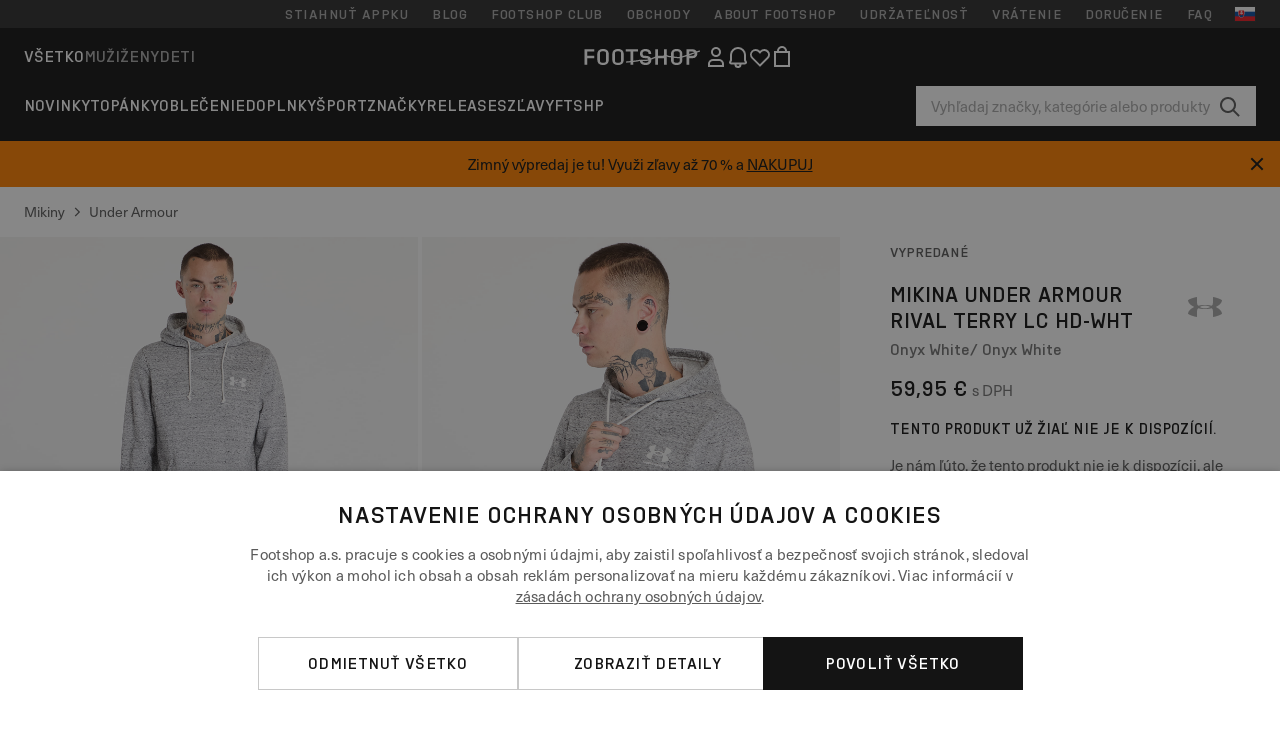

--- FILE ---
content_type: text/html; charset=UTF-8
request_url: https://www.footshop.sk/sk/mikiny/146005-under-armour-rival-terry-lc-hd-wht-onyx-white-onyx-white.html
body_size: 53328
content:
<!DOCTYPE html>
<html lang="sk">
<head>
                
    
        <script>
            if ('serviceWorker' in navigator) {
                navigator.serviceWorker?.getRegistrations().then((registrations) => {
                    registrations.forEach((reg) => {
                        if (reg.active?.scriptURL?.includes('sw-fs.es6.js')) {
                            reg.unregister().then((success) => {
                                if (success) {
                                    window.location.reload();
                                }
                            });
                        }
                    });
                });
            }
        </script>
    

        
            <meta name="apple-itunes-app" content="app-id=1667088153">
    
        <meta charset="utf-8"/>
    <title>Mikiny Under Armour Rival Terry LC HD-WHT Onyx White/ Onyx White (1370401-112) | Footshop</title>
    <meta name="viewport" id="fsViewport" content="width=device-width, initial-scale=1, maximum-scale=5"/>
            <meta name="description" content="Under Armour Rival Terry LC HD-WHT Onyx White/ Onyx White za skvelú cenu 29,99 € s dostupnosťou ihneď a možnosťou vrátenia zadarmo nájdete len na Footshop.sk/sk/!"/>
            <meta name="apple-mobile-web-app-capable" content="yes"/>
                <meta name="robots" content="index,follow"/>
    
    <script>var dataLayer = dataLayer || [];(function () {if (typeof Intl !== 'undefined' && Intl.hasOwnProperty('PluralRules')) {return;}var url = 'https://polyfill.io/v3/polyfill.min.js?features=Intl.~locale.sk';var script = document.createElement('script');script.src = url;script.async = false;script.type = 'text/javascript';document.getElementsByTagName('head')[0].appendChild(script);})();window.dist_webpack_uri = "https://static.ftshp.digital/themes/default-bootstrap/dist/webpack/";</script>

            <link rel="preconnect" href="https://static.ftshp.digital" crossorigin>
<link rel="preconnect" href="https://use.typekit.net" crossorigin>
<link rel="preconnect" href="https://p.typekit.net" crossorigin>
    
        

    
            <link rel="preload" href="https://static.ftshp.digital/themes/default-bootstrap/fonts/foot-medium.woff2" as="font" type="font/woff2" crossorigin><style>@font-face {font-family: 'foot';src: url('https://static.ftshp.digital/themes/default-bootstrap/fonts/foot-medium.woff2') format('woff2'),url('https://static.ftshp.digital/themes/default-bootstrap/fonts/foot-medium.woff') format('woff');font-weight: 500;font-style: normal;font-display: fallback;}:root {--font-family-accent: 'foot', 'neue-haas-unica', -apple-system, BlinkMacSystemFont, "Segoe UI", "Roboto", "Oxygen", "Ubuntu", "Helvetica Neue", Arial, sans-serif;--font-family-base: 'neue-haas-unica', -apple-system, BlinkMacSystemFont, "Segoe UI", "Roboto", "Oxygen", "Ubuntu", "Helvetica Neue", Arial, sans-serif;}</style>
        
        <script>
            (function (d) {
                var config = {kitId: 'hnc4kin',scriptTimeout: 3000,async: true},h = d.documentElement,t = setTimeout(function () {h.className = h.className.replace(/\bwf-loading\b/g, '') + ' wf-inactive';}, config.scriptTimeout),tk = d.createElement("script"),f = false,s = d.getElementsByTagName("script")[0],a;
                h.className += " wf-loading";tk.src = 'https://use.typekit.net/' + config.kitId + '.js';tk.async = true;
                tk.onload = tk.onreadystatechange = function () {a = this.readyState;if (f || a && a !== 'complete' && a !== 'loaded') {return;}f = true;clearTimeout(t);try {Typekit.load(config);} catch (e) {}};
                s.parentNode.insertBefore(tk, s);
            })(document);
        </script>
    

            <script>(function (w, d) {var fallbackListener = true;w.addEventListener('DOMContentLoaded', bindCritCssFallback);w._fs_critCssLoad = function (link) {link.onload = null;link.rel = 'stylesheet';if (!fallbackListener) {return;}w.removeEventListener('DOMContentLoaded', bindCritCssFallback);fallbackListener = false;};function bindCritCssFallback() {d.querySelectorAll('[rel=preload][as=style][data-critical]').forEach(function (link) {w._fs_critCssLoad(link);});}})(window, document);</script><script type="application/ld+json">{"@context": "https://schema.org","@type": "WebSite","url": "https://www.footshop.sk/sk/","potentialAction": {"@type": "SearchAction","target": "https://www.footshop.sk/sk/search?search_query={search_query}","query-input": "required name=search_query"}}</script>



    
        

    
        

    
        

    
        

    
        

    
        

            <style>.Collapsible_body_3NBIi{transition:max-height .3s;overflow:hidden}.Icon_icon_1eZny{--iconSize:22px;display:block;flex-shrink:0;width:var(--iconSize);height:var(--iconSize)}.Icon_icon_1eZny svg{display:block;width:100%;height:100%;fill:currentColor}.Icon_icon_1eZny.Icon_small_2uT4t{--iconSize:14px}.Icon_icon_1eZny.Icon_medium_1usJe{--iconSize:28px}.Icon_icon_1eZny.Icon_large_rpIsM{--iconSize:50px}.Icon_icon_1eZny.Icon_inline_1wiwj{display:inline-block;vertical-align:bottom}.AccordionItem_wrapper_1PJWg.AccordionItem_default_zIqA3:last-of-type{border-bottom:1px solid #e6e6e6}.AccordionItem_body_1koDg{padding-bottom:20px}.AccordionItem_header_2d3LJ.AccordionItem_default_zIqA3{border-top:1px solid #e6e6e6}.AccordionItem_headerInner_3bNLI{--spacing:12px;display:flex;align-items:center;margin-left:calc(var(--spacing)*-1);margin-right:calc(var(--spacing)*-1);padding:15px var(--spacing);font-family:var(--font-family-accent);text-transform:var(--text-transform)}@media only screen and (min-width:769px){.AccordionItem_headerInner_3bNLI{--spacing:24px}}@media only screen and (min-width:991px){.AccordionItem_headerInner_3bNLI{--spacing:0}}.AccordionItem_headerLabel_3P8-d{flex:1}.AccordionItem_header_2d3LJ.AccordionItem_default_zIqA3 .AccordionItem_headerLabel_3P8-d{margin-right:12px;color:var(--color-typo-accent)}.AccordionItem_header_2d3LJ.AccordionItem_headerLineMiddle_2oLzG .AccordionItem_headerLabel_3P8-d{position:relative;display:flex;align-items:center;font-size:1.375rem;line-height:1.2727}@media only screen and (min-width:991px){.AccordionItem_header_2d3LJ.AccordionItem_headerLineMiddle_2oLzG .AccordionItem_headerLabel_3P8-d{font-size:1.5rem;line-height:1.25}}.AccordionItem_header_2d3LJ.AccordionItem_headerLineMiddle_2oLzG .AccordionItem_headerLabel_3P8-d:after{content:"";height:1px;width:100%;margin:0 30px;background-color:currentColor}.AccordionItem_headerIcon_1N9kb{flex:none;width:22px;height:22px;transition:transform .3s}.AccordionItem_headerIcon_1N9kb.AccordionItem_isExpanded_3rG7W{transform:rotate(180deg)}.AccordionItem_headerIcon_1N9kb svg{fill:currentColor}.Avatar_avatar_oiPSI{padding-top:10px}.Avatar_avatarMediaAlign_YPz5u{align-items:center}.Avatar_avatarImageWrapper_2blMU{display:flex;justify-content:center}.Avatar_avatarImage_3TVLE{width:32px;height:32px;border-radius:50%;object-fit:cover;aspect-ratio:1}.Avatar_username_pEXMr{margin:0;padding:0;font-family:var(--font-family-accent);font-weight:500;white-space:nowrap;overflow:hidden;text-overflow:ellipsis;max-width:200px}.Avatar_username_pEXMr.Avatar_usernameLight_3cPRt{color:#fff}.Avatar_username_pEXMr.Avatar_usernameDark_3jXem{color:var(--color-typo-accent)}.Heading_heading_1dtHt{margin:0;text-transform:var(--text-transform)}.Heading_heading_1dtHt.Heading_inherit_2pzfx{color:inherit}.Heading_heading_1dtHt.Heading_center_2suB5{text-align:center}.Heading_heading_1dtHt.Heading_right_1jsuG{text-align:right}.Heading_heading_1dtHt.Heading_margin_Zz8sK{margin-bottom:15px}.Heading_heading_1dtHt.Heading_marginSmall_3q2Hd{margin-bottom:10px}@media only screen and (min-width:769px){.Heading_withLinkWrapper_3jshm{display:flex;align-items:baseline;justify-content:space-between;gap:15px}}.Heading_withLinkWrapper_3jshm.Heading_margin_Zz8sK{margin-bottom:15px}button.Link_link_2imKr{-webkit-appearance:none;background:none;cursor:pointer;height:auto;padding:0;border:none}.Link_link_2imKr{color:var(--color-typo-accent);text-decoration:underline;font-family:var(--font-family-accent)}.Link_link_2imKr:hover{color:var(--color-typo-accent);text-decoration:none}.Link_link_2imKr.Link_simple_1wBgg{color:var(--color-typo-base);font-family:var(--font-family-base)}.Link_link_2imKr.Link_bold_1H4kf{font-weight:var(--font-weight-accent)}.Link_link_2imKr.Link_small_26ejO{font-size:.875rem;line-height:1.4286}.Link_link_2imKr.Link_uppercase_1pPXw{text-transform:var(--text-transform)}.Link_link_2imKr.Link_light_kK6Dj{color:#fff}.Link_link_2imKr.Link_gray_3vv-u{color:var(--color-typo-minor)}.Link_link_2imKr.Link_noUnderline_1GWwa{text-decoration:none}.Link_link_2imKr.Link_noUnderline_1GWwa:focus,.Link_link_2imKr.Link_noUnderline_1GWwa:hover{text-decoration:underline}.Link_link_2imKr.Link_hasHitArea_QYnZR{padding-top:4px;padding-bottom:4px}.Spinner_wrapper_yB8fX{font-size:0;line-height:0;overflow:hidden;text-align:center;vertical-align:middle}.Spinner_spinner_3opjr{animation:Spinner_rotate_1VLwi .5s linear infinite;vertical-align:middle}@keyframes Spinner_rotate_1VLwi{0%{transform:rotate(0deg)}to{transform:rotate(1turn)}}.Button_button_3Q-lF{--minHeight:50px;--minWidth:240px;--lineHeightPx:22px;-webkit-appearance:none;display:block;background:none;cursor:pointer;height:auto;margin:0;padding:0;border:0;outline:none;display:inline-flex;align-items:center;justify-content:center;min-width:var(--minWidth);min-height:var(--minHeight);padding:calc(var(--minHeight)/2 - var(--lineHeightPx)/2 - var(--border)) 15px;border:var(--border) solid;border-radius:var(--border-radius-base);font-family:var(--font-family-accent);font-size:.9375rem;line-height:1.4667;font-weight:var(--font-weight-accent);text-transform:var(--text-transform);transition:background-color .3s,border-color .3s}@media only screen and (min-width:991px){.Button_button_3Q-lF{--minHeight:40px}}a.Button_button_3Q-lF{text-decoration:none}.Button_button_3Q-lF:disabled{cursor:not-allowed}.Button_button_3Q-lF.Button_hasLeftIcon_TT0np:after,.Button_button_3Q-lF.Button_hasRightIcon_3EWu6:before,.Button_button_3Q-lF.Button_pseudoIcon_3UMXE{content:"";display:block;width:22px;height:22px}.Button_button_3Q-lF.Button_hasLeftIcon_TT0np:after{margin-left:8px}.Button_button_3Q-lF.Button_hasRightIcon_3EWu6:before{margin-right:8px}.Button_button_3Q-lF.Button_spaceBetween_3-uAP{justify-content:space-between}.Button_icon_TdZ70{pointer-events:none}.Button_icon_TdZ70 svg{display:block;width:22px;height:22px;fill:currentColor}.Button_icon_TdZ70.Button_leftIcon_1MabP{margin-right:8px}.Button_icon_TdZ70.Button_rightIcon_1xSXp{margin-left:8px}.Button_customContentWrapper_1A8eE{flex:1}.ButtonBar_buttonBar_E7Ffs{display:flex;gap:10px}.ButtonBar_buttonBar_E7Ffs.ButtonBar_columnCenter_1eI3I,.ButtonBar_buttonBar_E7Ffs.ButtonBar_columnFullWidth_xZDYs{flex-direction:column}.ButtonBar_buttonBar_E7Ffs.ButtonBar_columnFullWidth_xZDYs{width:100%}.ButtonBar_buttonBar_E7Ffs.ButtonBar_columnFullWidth_xZDYs button{min-width:auto}.ButtonBar_buttonBar_E7Ffs.ButtonBar_columnCenter_1eI3I{align-items:center}.ButtonBar_buttonBar_E7Ffs.ButtonBar_rowLeft_eQoMp,.ButtonBar_buttonBar_E7Ffs.ButtonBar_rowRight_dYnFg,.ButtonBar_buttonBar_E7Ffs.ButtonBar_rowSpaceBetween_2aeQt{flex-direction:row}.ButtonBar_buttonBar_E7Ffs.ButtonBar_rowRight_dYnFg{justify-content:flex-end}.ButtonBar_buttonBar_E7Ffs.ButtonBar_rowSpaceBetween_2aeQt{justify-content:space-between}.ButtonBar_buttonBar_E7Ffs.ButtonBar_rowStretch_Snv3z{flex-direction:row}.ButtonBar_buttonBar_E7Ffs.ButtonBar_rowStretch_Snv3z>:first-child{flex:auto}.ButtonBar_buttonBar_E7Ffs.ButtonBar_rowStretch_Snv3z>*+*{margin-left:2px}.ButtonBar_buttonBar_E7Ffs.ButtonBar_reverse_1MTMO.ButtonBar_rowLeft_eQoMp,.ButtonBar_buttonBar_E7Ffs.ButtonBar_reverse_1MTMO.ButtonBar_rowRight_dYnFg,.ButtonBar_buttonBar_E7Ffs.ButtonBar_reverse_1MTMO.ButtonBar_rowSpaceBetween_2aeQt{flex-direction:row-reverse}.ButtonBar_buttonBar_E7Ffs.ButtonBar_reverse_1MTMO.ButtonBar_columnCenter_1eI3I,.ButtonBar_buttonBar_E7Ffs.ButtonBar_reverse_1MTMO.ButtonBar_columnFullWidth_xZDYs{flex-direction:column-reverse}.IconButton_iconButton_1E_1G{--iconBtnSize:46px;-webkit-appearance:none;display:block;background:none;cursor:pointer;height:auto;margin:0;padding:0;border:0;outline:none;display:inline-flex;align-items:center;justify-content:center;width:var(--iconBtnSize);height:var(--iconBtnSize);border-radius:50%;color:inherit;transition-duration:.3s;transition-property:background-color,color}.ControlButton_control_1Dkdq{--minHeight:0;--minWidth:0;--border:1px;--vertical-padding:15px;--horizontal-padding:10px;padding:var(--vertical-padding) var(--horizontal-padding);border-color:#c8c8c8;background-color:#fff;font-family:var(--font-family-base);text-transform:none;font-weight:400;color:var(--color-typo-base)}.ControlButton_control_1Dkdq.ControlButton_large_1_j4o{--vertical-padding:15px;--horizontal-padding:15px}.ControlButton_control_1Dkdq.ControlButton_base_1uzSY{--vertical-padding:10px;min-width:44px}.ControlButton_control_1Dkdq.ControlButton_small_1AIno{--vertical-padding:5px;--horizontal-padding:10px;font-size:.8125rem;line-height:1.5385}.ControlButton_control_1Dkdq:focus,.ControlButton_control_1Dkdq:hover{border-color:#141414;color:var(--color-typo-accent)}.ControlButton_control_1Dkdq.ControlButton_selected_1Dx_V{position:relative;color:var(--color-typo-accent);font-weight:var(--font-weight-accent)}.ControlButton_control_1Dkdq.ControlButton_selected_1Dx_V:after{content:"";position:absolute;inset:calc(var(--border)*-1);border:2px solid var(--color-typo-accent);pointer-events:none}.ControlButton_control_1Dkdq.ControlButton_cta_1DsIF{background-color:var(--color-typo-accent);border-color:var(--color-typo-accent);color:#fff}.ControlButton_control_1Dkdq.ControlButton_cta_1DsIF:focus,.ControlButton_control_1Dkdq.ControlButton_cta_1DsIF:hover{background-color:var(--color-typo-base)}.Dropdown_dropdown_1ANMw{margin:0 auto 15px;max-width:320px;position:relative;text-align:left;z-index:1}.Dropdown_dropdown_1ANMw.Dropdown_fullWidth_1OfGF{max-width:none;width:100%}.Dropdown_dropdown_1ANMw .Dropdown_activeItem_1ZBub{background-color:#fff;display:block;line-height:42px;margin-bottom:0;padding:0 30px 0 15px;position:relative;cursor:pointer;font-size:16px;border-radius:var(--border-radius-base)}.Dropdown_dropdown_1ANMw .Dropdown_activeItem_1ZBub .Dropdown_arrowDown_2l9BW{position:absolute;right:10px;top:50%;transform:translateY(-50%) rotate(0deg);transition:all .5s;fill:#141414}.Dropdown_content_2WUT0.Dropdown_outlined_rwYtW .Dropdown_activeItem_1ZBub,.Dropdown_content_2WUT0.Dropdown_outlined_rwYtW .Dropdown_dropdownContent_mrld7{border:1px solid #c8c8c8;transition:border-color .3s}.Dropdown_content_2WUT0.Dropdown_outlined_rwYtW .Dropdown_activeItem_1ZBub{line-height:50px;overflow:hidden;text-overflow:ellipsis;white-space:nowrap}.Dropdown_content_2WUT0.Dropdown_outlined_rwYtW .Dropdown_activeItem_1ZBub .Dropdown_arrowDown_2l9BW{fill:var(--color-typo-accent)}@media only screen and (min-width:991px){.Dropdown_content_2WUT0.Dropdown_outlined_rwYtW .Dropdown_activeItem_1ZBub,.Dropdown_content_2WUT0.Dropdown_outlined_rwYtW .Dropdown_item_3p7pi{line-height:40px}}.Checkbox_checkbox_aOsMM label{display:flex;cursor:pointer}.Checkbox_checkbox_aOsMM input{display:none}.Checkbox_tick_3rzHE{flex:none;display:flex;align-items:center;justify-content:center;width:20px;height:20px;margin:1px;border:1px solid #c8c8c8;transition:background-color .3s,border .3s}input:checked+.Checkbox_tick_3rzHE,label:hover .Checkbox_tick_3rzHE{border-color:var(--color-typo-accent)}input:checked+.Checkbox_tick_3rzHE{background-color:var(--color-typo-accent)}input:disabled+.Checkbox_tick_3rzHE{background-color:#f2f2f2;border-color:#e6e6e6}.Checkbox_tick_3rzHE.Checkbox_radio_3Qaxa{border-radius:50%}input:checked+.Checkbox_tick_3rzHE.Checkbox_radio_3Qaxa{background-color:#fff;border-width:7px}.Checkbox_tick_3rzHE.Checkbox_error_17vNJ{border-color:#e00600}input:checked+.Checkbox_tick_3rzHE .Checkbox_icon_1D0N8{display:block;width:12px;height:6px;margin-top:-3px;border-left:2px solid #fff;border-bottom:2px solid #fff;border-right-color:#fff;border-top-color:#fff;transform:rotate(-45deg)}.Checkbox_label_25oCH{flex:1;margin-left:10px;line-height:22px;color:var(--color-typo-base)}.Background_wrapper_2ddIy{animation-duration:1.5s;animation-fill-mode:forwards;animation-iteration-count:infinite;animation-name:Background_placeholderShimmer_3wPa7;animation-timing-function:linear;background:#f8f8f8;background-image:linear-gradient(90deg,#f8f8f8 0,#edeef1 20%,#f8f8f8 40%,#f8f8f8);background-repeat:no-repeat;background-size:800px 100%;bottom:0;left:0;position:absolute;right:0;top:0}.Background_wrapper_2ddIy.Background_dark_1RNei{background-color:#141414;background-image:linear-gradient(90deg,#141414 0,#141414 20%,#141414 40%,#141414)}@keyframes Background_placeholderShimmer_3wPa7{0%{background-position:-1000px 0}to{background-position:1000px 0}}.Line_wrapper_2lYI6{position:relative}.Line_wrapper_2lYI6+.Line_wrapper_2lYI6{margin-top:5px}@media only screen and (min-width:769px){.Line_wrapper_2lYI6+.Line_wrapper_2lYI6{margin-top:10px}}.TallCard_anchor_3c_dP{display:block;text-decoration:none}.TallCard_anchor_3c_dP:hover{text-decoration:underline}.TallCard_anchor_3c_dP:hover.TallCard_light_1eAAe{color:#fff}.TallCard_anchor_3c_dP:hover.TallCard_dark_2P4As{color:#000}.TallCard_image_1yHkh{display:block;width:100%;object-fit:cover;aspect-ratio:3/4;border-radius:var(--border-radius-base)}.HorizontalList_wrapper_35ZDh{position:relative;width:100%;overflow:hidden}.HorizontalList_wrapper_35ZDh.HorizontalList_gradient_1niv1:after,.HorizontalList_wrapper_35ZDh.HorizontalList_gradient_1niv1:before{content:"";position:absolute;top:0;z-index:1;width:100px;height:100%;opacity:0;pointer-events:none}.HorizontalList_wrapper_35ZDh.HorizontalList_gradient_1niv1:before{left:0;background-image:linear-gradient(270deg,transparent,var(--gradient-color,#fff))}.HorizontalList_wrapper_35ZDh.HorizontalList_gradient_1niv1:after{right:0;background-image:linear-gradient(90deg,transparent,var(--gradient-color,#fff))}.HorizontalList_wrapper_35ZDh.HorizontalList_isLeftGradientVisible_2zox9:before,.HorizontalList_wrapper_35ZDh.HorizontalList_isRightGradientVisible_29E-H:after{opacity:1}.HorizontalList_grid_2OjuH{display:grid;grid-auto-flow:column;grid-auto-columns:var(--itemWidth);width:100%;padding-left:12px;padding-right:12px;pointer-events:all;overflow-x:auto;-ms-overflow-style:none;scrollbar-width:none}@media only screen and (min-width:769px){.HorizontalList_grid_2OjuH{padding-left:24px;padding-right:24px}}@media only screen and (min-width:1701px){.HorizontalList_grid_2OjuH:not(.HorizontalList_sideSpaceForce_16BuC){padding-left:0;padding-right:0}}.HorizontalList_grid_2OjuH::-webkit-scrollbar{display:none}.HorizontalList_grid_2OjuH.HorizontalList_oneInView_1Bl96{--itemWidth:62%}@media only screen and (min-width:561px){.HorizontalList_grid_2OjuH.HorizontalList_oneInView_1Bl96{--itemWidth:65%}}.HorizontalList_grid_2OjuH.HorizontalList_twoInView_FNTEJ{--itemWidth:45%}@media only screen and (min-width:561px){.HorizontalList_grid_2OjuH.HorizontalList_twoInView_FNTEJ{--itemWidth:47.5%}}.HorizontalList_grid_2OjuH.HorizontalList_threeInView_2GyHt{--itemWidth:28%}.HorizontalList_grid_2OjuH.HorizontalList_fourInView_3FMrD{--itemWidth:22%}.HorizontalList_grid_2OjuH.HorizontalList_fiveInView_2Waah{--itemWidth:18%}.HorizontalList_grid_2OjuH.HorizontalList_eightInView_2HRMQ{--itemWidth:11%}.HorizontalList_grid_2OjuH.HorizontalList_auto_1Ednj{--itemWidth:max-content;scrollbar-width:none}.HorizontalList_grid_2OjuH.HorizontalList_auto_1Ednj::-webkit-scrollbar{display:none}.HorizontalList_grid_2OjuH.HorizontalList_withoutGap_2q6Nv{gap:10px}.HorizontalList_grid_2OjuH.HorizontalList_withoutLeftSideSpace_2eSFh{padding-left:0}.HorizontalList_arrow_mu2K6{position:absolute;top:50%;z-index:2;padding:5px;border-radius:var(--border-radius-base);border:1px solid var(--color-typo-base);background-color:#fff;color:var(--color-typo-base);transform:translateY(-50%);transition:color .3s,border-color .3s}.HorizontalList_arrow_mu2K6.HorizontalList_prev_3kB28{left:12px}@media only screen and (min-width:561px){.HorizontalList_arrow_mu2K6.HorizontalList_prev_3kB28{left:24px}}@media only screen and (min-width:1701px){.HorizontalList_arrow_mu2K6.HorizontalList_prev_3kB28{left:0}}.HorizontalList_arrow_mu2K6.HorizontalList_next_nwzEY{right:12px}@media only screen and (min-width:561px){.HorizontalList_arrow_mu2K6.HorizontalList_next_nwzEY{right:24px}}@media only screen and (min-width:1701px){.HorizontalList_arrow_mu2K6.HorizontalList_next_nwzEY{right:0}}.HorizontalList_arrow_mu2K6:hover{border-color:var(--color-typo-accent);color:var(--color-typo-accent)}.BaseContainer_wrapper_a2vvb{padding-left:12px;padding-right:12px}@media only screen and (min-width:769px){.BaseContainer_wrapper_a2vvb{padding-left:24px;padding-right:24px}}@media only screen and (min-width:1701px){.BaseContainer_wrapper_a2vvb{padding-left:0;padding-right:0}}.Box_wrapper_1IRhW{position:relative}.Box_container_2x5Rx,.Box_content_CAuvl,.Box_image_3ImFu{position:absolute;top:0;bottom:0;left:0;right:0;overflow:hidden}.Box_image_3ImFu{width:100%;height:100%;object-fit:cover;background-color:#f8f8f8}.FullSizeContainer_wrapper_YAFac{width:100%;height:100%;left:0;position:absolute;top:0}.PageContainer_fullWrapper_1mC_U{display:flow-root;width:100%;background-color:var(--backgroundColor)}.PageContainer_wrapper_Isqhi{max-width:1700px;margin-left:auto;margin-right:auto}.Section_wrapper_1PAlW{margin-top:40px;margin-bottom:40px}@media only screen and (min-width:769px){.Section_wrapper_1PAlW{margin-top:60px;margin-bottom:60px}}@media only screen and (min-width:769px){.Section_wrapper_1PAlW.Section_large_dfJjE{margin-top:80px;margin-bottom:80px}}.Section_wrapper_1PAlW.Section_wide_2UCa-{width:100%}.Section_wrapper_1PAlW.Section_disableSpacingTop_3FsL6{margin-top:0}.StripeContainer_wrapper_3QIBY>*{display:block}.StripeContainer_wrapper_3QIBY>*+*{margin-top:10px}@media only screen and (min-width:769px){.StripeContainer_wrapper_3QIBY{display:flex;flex-flow:row nowrap;justify-content:space-between;gap:15px}.StripeContainer_wrapper_3QIBY>*{flex:.5}.StripeContainer_wrapper_3QIBY>*+*{margin-top:0}}.TextContainer_wrapper_1LGnR{max-width:100ch}.BoxRatio_wrapper_1HVuG{position:relative;padding-top:100%}@media only screen and (min-width:769px){.BoxRatio_wrapper_1HVuG{padding-top:75%}}.BoxSquare_wrapper_3KWQm{position:relative;padding-top:100%}.Product_info_2BgOv{padding:10px 0}.ProductCarousel_item_1ww_8{padding:8px}.ProductCarousel_wrapper_2PAka{margin:auto;max-width:1320px}.ProductList_item_21-w4{display:inline-block;min-width:155px;padding:4px;white-space:normal;width:48%}.ProductList_bulky_20FnV .ProductList_item_21-w4{min-width:275px;width:80%}.ProductList_swipeMix_h_ISA .ProductList_item_21-w4{min-width:79%}.ProductList_medium_1_MZO .ProductList_item_21-w4{min-width:auto;width:33.33%}@media only screen and (min-width:769px){.ProductList_item_21-w4{width:25%}.ProductList_bulky_20FnV .ProductList_item_21-w4{width:40%}.ProductList_medium_1_MZO .ProductList_item_21-w4{width:33.33%}.ProductList_swipeMix_h_ISA .ProductList_item_21-w4{padding:8px;min-width:0;width:100%}}.ProductList_wrapper_3iPwh{margin:auto;max-width:1320px;padding:0 15px;overflow-x:auto;overflow-y:hidden;white-space:nowrap;-webkit-overflow-scrolling:touch}.ProductList_swipeMix_h_ISA{display:flex;flex:1;padding:0;max-width:none}.FilterBar_mobileFilters_2J4Ei{padding:24px 0 20px}.FilterBar_mobileFilters_2J4Ei:after{clear:both;content:"";display:table}.FilterBar_mobileFilters_2J4Ei .FilterBar_buttonPlaceholder_x4F1P{height:50px;width:100%}.FilterBar_mobileFilters_2J4Ei .FilterBar_button_82R9M{background-color:#fff;color:var(--color-typo-accent);border:2px solid var(--color-typo-accent);display:block;padding:12px 60px 12px 15px;position:relative;text-transform:uppercase;z-index:1;font-family:var(--font-family-accent)}.FilterBar_mobileFilters_2J4Ei .FilterBar_button_82R9M .FilterBar_count_JxDqb{background-color:var(--color-typo-accent);color:#fff;display:inline-block;position:absolute;right:40px;text-align:center;top:50%;transform:translateY(-50%);width:22px}.FilterBar_mobileFilters_2J4Ei .FilterBar_button_82R9M svg{position:absolute;right:10px;top:13px;width:24px;height:24px;fill:var(--color-typo-accent)}.FilterBar_mobileFilters_2J4Ei .FilterBar_button_82R9M.FilterBar_pinned_2KPgS{position:fixed;top:45px;left:0;right:0;z-index:4;animation:FilterBar_fadeIn_1nBrx .3s}.FilterBar_mobileFilters_2J4Ei .FilterBar_sorting_3khWI{margin:10px 0 0;max-width:none}@media only screen and (min-width:769px){.FilterBar_mobileFilters_2J4Ei{padding:30px 8px 22px}.FilterBar_mobileFilters_2J4Ei .FilterBar_sorting_3khWI{margin-top:0;margin-left:15px}}.FilterBar_pinnedButton_3b7C4{position:fixed;top:50px;left:0;right:0;z-index:4;background-color:#fff;animation:FilterBar_fadeIn_1nBrx .3s}.FilterBar_buttonInner_1Dl-I{display:flex;align-items:center}.FilterBar_productsCount_pl6Dl{font-family:var(--font-family-base);font-weight:400;color:#aaa;padding-left:10px}.FilterBar_filtersCount_MsAYe{flex:none;display:block;min-width:22px;margin-left:auto;background-color:#fff;color:var(--color-typo-accent);margin-right:10px}.FilterBar_pinnedButton_3b7C4 .FilterBar_filtersCount_MsAYe{background-color:var(--color-typo-accent);color:#fff}.ChatWithUs_wrapper_2DWFG{position:fixed;bottom:18px;right:18px;z-index:1080}.ChatWithUs_button_2QI2w{display:flex;align-items:center;justify-content:center;width:60px;height:60px;border:0;border-radius:50%;background-color:var(--color-chatbot-bg);cursor:pointer}@media only screen and (min-width:769px){.ChatWithUs_button_2QI2w{z-index:18}}.h0,.h1,.h2,.h3,.h4,.h5,.h6,h1,h2,h3,h4,h5,h6{font-family:var(--font-family-accent);font-weight:var(--font-weight-accent);color:var(--color-typo-accent)}.h0{font-size:2rem;line-height:1.25}@media only screen and (min-width:991px){.h0{font-size:2.625rem;line-height:1.1905}}.h1,h1{font-size:1.75rem;line-height:1.2143}@media only screen and (min-width:991px){.h1,h1{font-size:2rem;line-height:1.25}}.h2,h2{font-size:1.375rem;line-height:1.2727}@media only screen and (min-width:991px){.h2,h2{font-size:1.5rem;line-height:1.25}}.h3,h3{font-size:1.25rem;line-height:1.3}.h4,h4{font-size:1.125rem;line-height:1.3333}.h5,.h6,h5,h6{font-size:.9375rem;line-height:1.4667}a{color:var(--color-typo-base);text-decoration:underline;transition:color .3s}a:hover{text-decoration:none}p{margin-bottom:15px}b,strong{font-weight:var(--font-weight-accent)}.fs-p-r{position:relative}.fs-mt-xsmall{margin-top:5px}.fs-mt-small{margin-top:10px}.fs-mt-base{margin-top:15px}.fs-mt-large{margin-top:30px}.fs-mb-base{margin-bottom:15px}.fs-mb-large{margin-bottom:30px}.fs-ta-center{text-align:center}._vihi{position:absolute;top:-9999px;left:-9999px;bottom:auto;right:auto;height:0;width:0;visibility:hidden}body,html{min-height:100%}body{margin:0;padding-top:45px;background-color:var(--color-layout-bg);font-family:var(--font-family-base);font-size:.9375rem;line-height:1.4667;color:var(--color-typo-base);overflow-x:hidden}body *{box-sizing:border-box}@media only screen and (min-width:991px){body,body[class]{padding-top:0}}body.lang_el *{text-transform:none!important}img{max-width:100%}.grecaptcha-badge{visibility:hidden}.is-ios *{cursor:pointer}.wrapper,.wrapper--bigger{clear:both;display:block;margin:0 auto;max-width:950px;padding-left:15px;padding-right:15px}.wrapper--bigger:after,.wrapper:after{clear:both;content:"";display:table}@media only screen and (min-width:769px){.wrapper,.wrapper--bigger{padding-left:0;padding-right:0}}.wrapper--bigger{max-width:1320px}button,input,select,textarea{background:#fff;border:none;color:var(--color-typo-base);font-family:var(--font-family-base);font-size:.9375rem;line-height:1.4667;outline:none;padding:5px 1em;transition:border-color .3s,box-shadow .3s;-webkit-appearance:none}button{cursor:pointer}input[disabled]{color:#d0d0d0;cursor:default}input,select{height:32px}table{border-collapse:collapse;display:block;height:100%;overflow-x:auto;width:100%}table td,table th{padding:10px}table.bordered td,table.bordered th{border:1px solid #aaa}table.dark .price{font-size:1em;font-weight:400}table.dark thead th{background-color:#5a5a5a;color:#fff;font-size:14px;padding:15px 10px;text-transform:uppercase}table.dark tbody td{background-color:#f2f2f2;padding:20px 5px}table.gray tfoot td{background-color:initial}table.gray tfoot tr{border-color:transparent}table.gray thead th{color:#aaa;font-size:14px;padding-bottom:10px;text-transform:uppercase}table.gray td{background-color:#f2f2f2}table.ordered-products .price,table.ordered-products tfoot{text-align:right!important}table.thin td{padding:5px}table.vertical-slim td{padding:1px 7px}@media only screen and (min-width:769px){table{display:table}table.dark td{border:none!important}table.gray tr{border-bottom:10px solid #fff}}table .responsive-table{width:100%;overflow-x:auto;margin-bottom:2em}table .responsive-table table{margin-bottom:0}.appear100-enter{max-height:0}.appear100-enter-active{max-height:100px;transition:all .7s linear}.appear100-exit{max-height:100px}.appear100-exit-active{max-height:0;transition:all .7s cubic-bezier(0,0,0,1)}.fade-enter{opacity:.01}.fade-enter-active{opacity:1;transition:.5s}.fade-exit{opacity:1}.fade-exit-active{opacity:.01;transition:.5s}.fastFade-enter{opacity:.01}.fastFade-enter-active{opacity:1;transition:.15s}.fastFade-exit{opacity:1}.fastFade-exit-active{opacity:.01;transition:.15s}.mediumFade-enter{opacity:.01}.mediumFade-enter-active{opacity:1;transition:.3s}.mediumFade-exit{opacity:1}.mediumFade-exit-active{opacity:.01;transition:.3s}.slideLeft-enter{transform:translateX(-100%)}.slideLeft-enter-active{transform:translateX(0);transition:.3s}.slideLeft-exit{transform:translateX(0)}.slideLeft-exit-active{transform:translateX(-100%);transition:.3s}.slideRight-enter{transform:translateX(100%)}.slideRight-enter-active{transform:translateX(0);transition:.3s}.slideRight-exit{transform:translateX(0)}.slideRight-exit-active{transform:translateX(100%);transition:.3s}.slideDown{will-change:transform}.slideDown-enter{transform:translateY(100%)}.slideDown-enter-active{transform:translateY(0);transition:.3s ease-out}.slideDown-exit{transform:translateY(0)}.slideDown-exit-active{transform:translateY(100%);transition:.3s ease-out}.Root_wrapper_3d4VU{padding-top:59px}@media only screen and (min-width:991px){.Root_wrapper_3d4VU{padding-top:0}}.FtshpLogo_logo_4u055{position:relative;display:inline-block;height:50px;overflow:hidden;color:currentColor}.FtshpLogo_logo_4u055 svg{fill:currentColor;padding:0;width:130px;height:50px;vertical-align:top}@media only screen and (max-width:390px){.FtshpLogo_logo_4u055 svg{width:100px}}@media only screen and (max-width:359px){.FtshpLogo_logo_4u055 svg{width:60px}}.FtshpLogo_logo_4u055 svg+svg{position:absolute;top:0;left:0}.QnsLogo_logo_2P5W2{display:flex;align-items:center;justify-content:center;height:50px;color:#0e5542}.QnsLogo_logo_2P5W2 svg{display:block;width:auto;height:24px;fill:currentColor}.CartIcon_cartIcon_2sCfU{position:relative;background:none;padding:0;margin:0;-webkit-appearance:none}.CartIcon_cartIcon_2sCfU svg{fill:currentColor}.UserIcon_userIcon_2Gddg{position:relative}.UserIcon_userIcon_2Gddg>a,.UserIcon_userIcon_2Gddg>button{color:currentColor}.UserIcon_userIcon_2Gddg svg{display:block;fill:currentColor;transition:fill .3s}.UserIcon_iconButton_jdGd4{-webkit-appearance:none;display:block;background:none;cursor:pointer;height:auto;margin:0;padding:0;border:0;outline:none}.UserIcon_userMenu_1Rrn7{position:absolute;top:100%;right:-162px;z-index:1;padding-top:18px;opacity:0;transform:scale(0);transform-origin:calc(100% - 162px) 10px}.UserIcon_userIcon_2Gddg:focus-within .UserIcon_userMenu_1Rrn7,.UserIcon_userIcon_2Gddg:hover .UserIcon_userMenu_1Rrn7{opacity:1;transform:scale(1)}.TopMenu_topLinks_3zLeY{list-style:none;margin:0;padding:0}.TopMenu_topLinks_3zLeY>li{display:inline-block;padding:0;position:relative}.TopMenu_topLinks_3zLeY>li>a,.TopMenu_topLinks_3zLeY>li>span{display:inline-block;padding:4px 12px;font-family:var(--font-family-accent);font-size:.8125rem;line-height:1.5385;text-decoration:none;letter-spacing:.5px;text-transform:var(--text-transform);color:var(--color-header-topbar-text)}.TopMenu_topLinks_3zLeY>li>a:hover{text-decoration:underline}.TopMenu_topLinks_3zLeY>li ul{display:none}.TopMenu_topLinks_3zLeY>li:hover ul{background:#fff;border:1px solid #c8c8c8;display:block;position:absolute;top:100%;left:-5px;z-index:2;margin:0;padding:0;width:250px}.TopMenu_topLinks_3zLeY>li:hover ul li{padding:0;display:block}.TopMenu_topLinks_3zLeY>li:hover ul li a{display:block;padding:9px 14px;white-space:nowrap;width:100%;text-decoration:none;color:var(--color-typo-base)}.TopMenu_topLinks_3zLeY>li:hover ul li a:hover{background-color:#f2f2f2}.CustomerListsIcon_wishIcon_qLX0a{position:relative;display:block;background:none;padding:0;margin:0;-webkit-appearance:none;cursor:pointer}.CustomerListsIcon_wishIcon_qLX0a svg{fill:currentColor}.NotificationsIcon_notificationsIcon_14Rrw{position:relative;background:none;padding:0;margin:0;-webkit-appearance:none;cursor:pointer;height:auto}.NotificationsIcon_notificationsIcon_14Rrw svg{fill:currentColor}.NotificationsArea_wrapper_3PviC{-webkit-overflow-scrolling:touch;background-color:#fff;overflow:hidden;position:fixed;width:100vw;height:100vh;bottom:0;left:0;top:0;z-index:1500}@media only screen and (min-width:769px){.NotificationsArea_wrapper_3PviC{position:absolute;top:100%;right:0;left:auto;bottom:auto;width:370px;height:auto;border:1px solid #c8c8c8}}.MainItem_mainItem_14OoY>a{position:relative;display:block;padding-top:9px;padding-bottom:9px;font-family:var(--font-family-accent);text-transform:var(--text-transform);text-decoration:none;color:currentColor}.MainItem_mainItem_14OoY.MainItem_open_1FxN4,.MainItem_mainItem_14OoY:hover{color:var(--color-header-accent)}.MainItem_mainItem_14OoY.MainItem_open_1FxN4>a:after,.MainItem_mainItem_14OoY:hover>a:after{content:"";position:absolute;inset:auto 0 5px 0;height:2px;background-color:var(--color-header-underline)}.MainItem_child_2v48z{position:absolute;top:100%;left:0;right:0;display:none;border-bottom:1px solid #e6e6e6;background:#fff}.MainItem_open_1FxN4 .MainItem_child_2v48z{display:block}.MainItem_childInner_12fhL{display:flex;justify-content:flex-start;padding:15px 0}.SearchIcon_icon_IyGIr{position:relative;background:none;padding:0;margin:0;cursor:pointer;height:auto;outline:revert}.SearchIcon_icon_IyGIr svg{fill:currentColor}.SuggestionsInput_close_21T9G{cursor:pointer;padding:10px 0 10px 5px;position:absolute;right:48px;top:0;height:40px}.SuggestionsInput_close_21T9G svg{width:22px;height:22px;border-right:1px solid #e6e6e6;box-sizing:initial;fill:currentColor;padding-right:3px}.SuggestionsInput_container_282EN{position:relative;padding-left:0;padding-right:45px;background:#fff;border:var(--border-base);border-radius:var(--border-radius-base);color:var(--color-typo-base)}.SuggestionsInput_container_282EN.SuggestionsInput_focused_1uPNA{padding-right:85px}.SuggestionsInput_input_2-pWv{background:#fff;border:none;border-radius:var(--border-radius-base);color:var(--color-typo-base);font-size:.9375rem;line-height:1.4667;height:40px;margin:0;padding:9px 0 9px 15px;width:100%}.SuggestionsInput_input_2-pWv::-webkit-input-placeholder{color:#aaa}.SuggestionsInput_input_2-pWv:-moz-placeholder,.SuggestionsInput_input_2-pWv::-moz-placeholder{color:#aaa}.SuggestionsInput_input_2-pWv:-ms-input-placeholder{color:#aaa}.DesktopSearch_close_35dTw{position:absolute;top:10px;right:10px;display:inline-block;background-color:initial}.DesktopSearch_close_35dTw svg{fill:#aaa;width:25px;height:25px}.DesktopSearch_container_3tN4k{display:block;opacity:1;transition:opacity .3s}.DesktopSearch_container_3tN4k.DesktopSearch_isHidden_kNe2X{opacity:0;pointer-events:none}.DesktopSearch_container_3tN4k.DesktopSearch_isInvisible_2ehuJ{display:none}@media(max-width:1200px){.DesktopSearch_container_3tN4k.DesktopSearch_hideUntilUltranavSearchBreakpoint_2A2gz{display:none}}.DesktopSearch_iconContainer_261ad{background:none;position:absolute;right:0;top:0;padding:10px 15px 10px 10px;height:40px}.DesktopSearch_iconContainer_261ad svg{width:22px;height:22px;fill:var(--color-typo-base)}.DesktopSearch_results_2y82W{display:flex;flex-direction:column;left:0;position:absolute;top:100%;right:0;height:calc(100vh - 135px)}.DesktopSearch_resultsInner_1syxA{background-color:#fff;border-radius:var(--border-radius-base);box-shadow:0 6px 6px rgba(0,0,0,.1);border:1px solid #e6e6e6}.DesktopSearch_wrapper_H5SZ8{position:relative}.Ultranav_shadeSearch_OCw_V{z-index:1180!important}.Ultranav_shadeTopBar_3GmjJ{z-index:1220!important}.Ultranav_shadeCart_34v2Q{z-index:1300!important}.Ultranav_wrapper_LbsCX{color:var(--color-header-text)}.Ultranav_mainBar_2czAC{position:relative;z-index:1200}.Ultranav_topBar_1pwvG{position:relative;z-index:1240}.Ultranav_top_26znE{position:relative;display:flex;justify-content:flex-end}.Ultranav_top_26znE .Ultranav_shopSwitcher_1xulC{margin-left:10px}.Ultranav_top_26znE .Ultranav_shopSwitcher_1xulC button{width:22px;height:100%}.Ultranav_main_2USx_{position:relative;display:flex;justify-content:space-between;align-items:center;padding-top:4px;padding-bottom:4px}.Ultranav_main_2USx_ .Ultranav_genders_3ZDDX,.Ultranav_main_2USx_ .Ultranav_icons_3cRah{flex:1}.Ultranav_main_2USx_ .Ultranav_genders_3ZDDX ul{display:flex;align-items:center;gap:20px;list-style:none;margin:0;padding:0}.Ultranav_main_2USx_ .Ultranav_genders_3ZDDX ul li>a{position:relative;display:block;padding-top:9px;padding-bottom:9px;font-family:var(--font-family-accent);font-size:.9375rem;line-height:1.4667;color:var(--color-header-accent);text-transform:var(--text-transform);text-decoration:none}.Ultranav_main_2USx_ .Ultranav_genders_3ZDDX ul li>a:not(.Ultranav_active_2T7Re){color:var(--color-header-topbar-text)}.Ultranav_main_2USx_ .Ultranav_genders_3ZDDX ul li>a:not(.Ultranav_active_2T7Re):hover{color:var(--color-header-accent)}.Ultranav_main_2USx_ .Ultranav_genders_3ZDDX ul li>a.Ultranav_active_2T7Re:after{content:"";position:absolute;inset:auto 0 5px 0;height:2px;background-color:var(--color-header-underline)}.Ultranav_main_2USx_ .Ultranav_icons_3cRah{display:flex;align-items:center;justify-content:end;gap:20px}.Ultranav_main_2USx_ .Ultranav_icons_3cRah>*{color:currentColor}.Ultranav_navigation_2zqmZ{display:flex;justify-content:space-between;gap:20px;margin-bottom:15px}.Ultranav_navigation_2zqmZ .Ultranav_mainItems_19ZSO{display:flex;align-items:center;gap:20px;margin:0;padding:0;list-style:none}.Ultranav_navigation_2zqmZ .Ultranav_search_2cSG3{flex:1;max-width:340px}.Ultranav_navigation_2zqmZ.Ultranav_searchOpened_3pFd5 .Ultranav_mainItems_19ZSO{display:none}.Ultranav_navigation_2zqmZ.Ultranav_searchOpened_3pFd5 .Ultranav_search_2cSG3{width:100%;max-width:none}.Ultranav_navigation_2zqmZ.Ultranav_searchOpened_3pFd5 .Ultranav_search_2cSG3>form{max-width:700px;margin:0 auto}.MobileMainItem_main_1TKRc{position:relative;background-color:#fff}.MobileMainItem_main_1TKRc>a{align-items:center;border-top:1px solid #e6e6e6;color:var(--color-typo-accent);display:flex;justify-content:space-between;font-size:.9375rem;line-height:1.4667;font-family:var(--font-family-accent);padding:14px 0;margin:0 12px;cursor:pointer;text-transform:var(--text-transform)}.MobileMainItem_main_1TKRc>a svg{fill:var(--color-typo-base)}.MobileMainItem_main_1TKRc:first-child>a{padding-top:14px;border-top:0}.MobileMainItem_main_1TKRc.highlighted a{color:var(--color-error)}.mainAccent{background-color:#f8f8f8}.MobileTabMenu_container_2LlWk{clear:both;height:100%;transition:transform .3s ease-out;width:200%}.MobileTabMenu_container_2LlWk.MobileTabMenu_menuItemActive_3NN5G{transform:translateX(-100vw)}@media only screen and (min-width:769px){.MobileTabMenu_container_2LlWk.MobileTabMenu_menuItemActive_3NN5G{transform:translateX(-60vw)}}.MobileTabMenu_containerItem_1qIp-{display:inline-block;height:100%;padding-top:50px;position:relative;vertical-align:top;width:50%}.MobileTabMenu_containerItem_1qIp-.MobileTabMenu_containerItemMain_1C3dX{padding-top:105px}.MobileTabMenu_scroll_1TPMY{height:100%;overflow:auto;padding-bottom:80px;-webkit-overflow-scrolling:touch}.MobileTabMenu_scroll_1TPMY.MobileTabMenu_firstLayer_7RzZz{background-color:#f8f8f8}.MobileTabMenu_header_1FOqF{background-color:#f8f8f8;border-bottom:1px solid #e6e6e6;left:0;position:absolute;right:0;top:0;z-index:1}.MobileTabMenu_header_1FOqF .MobileTabMenu_top_2-5Nw{display:flex;flex-flow:row nowrap;justify-content:space-between;padding:14px 12px}.MobileTabMenu_header_1FOqF .MobileTabMenu_closeButtonSecondary_3o4PE{position:absolute;height:auto;top:14px;right:12px;padding:0;background-color:initial}.MobileTabMenu_header_1FOqF .MobileTabMenu_closeButtonSecondary_3o4PE svg{fill:var(--color-typo-accent);top:auto;left:auto}.MobileTabMenu_title_3_8Va{padding:14px 0;font-family:var(--font-family-accent);font-size:1.125rem;line-height:1.3333;text-align:center;color:var(--color-typo-accent);text-transform:var(--text-transform)}.MobileTabMenu_title_3_8Va .MobileTabMenu_arrowBack_3EjCm{background:none;padding:0;position:absolute;top:14px;left:12px;fill:var(--color-typo-accent);height:auto;vertical-align:middle}.MobileTabMenu_title_3_8Va .MobileTabMenu_arrowBack_3EjCm svg{vertical-align:middle}.MobileTabMenu_closeButton_Pd0AX.MobileTabMenu_closeButton_Pd0AX{position:relative;height:auto;background-color:initial;top:auto;right:auto;padding:0}.MobileTabMenu_closeButton_Pd0AX.MobileTabMenu_closeButton_Pd0AX svg{fill:var(--color-typo-accent)}.MobileTabMenu_wrapper_2bJY6{background-color:#fff;bottom:0;color:#aaa;overflow:hidden;position:fixed;top:0;transition:transform .3s ease-out;transform:translateX(-100%);width:100vw;z-index:1140}.MobileTabMenu_wrapper_2bJY6.MobileTabMenu_active_1dLIW{transform:translateX(0)}@media only screen and (min-width:769px){.MobileTabMenu_wrapper_2bJY6{width:60vw}}.MobileTabMenu_tabIndicator_2-dmX{position:absolute;bottom:-1px;font-size:0;height:3px;background:var(--color-typo-accent);transition:all .3s}.MobileTabMenu_menuTabs_3XZdg{margin:0;padding:0;display:flex;flex-flow:row nowrap;list-style:none;position:relative;width:100vw}@media only screen and (min-width:769px){.MobileTabMenu_menuTabs_3XZdg{width:60vw}}.MobileTabMenu_menuTab_36VER{margin:0;padding:0;width:100%}.MobileTabMenu_menuTabLink_1WRIl{color:var(--color-typo-base);display:block;font-family:var(--font-family-accent);padding:1em;text-align:center;width:100%;text-transform:var(--text-transform)}.MobileTabMenu_menuTabLink_1WRIl.MobileTabMenu_active_1dLIW{color:var(--color-typo-accent);font-weight:var(--font-weight-accent)}.VisibleMobileSearchTabBar_itemMenu_3evyV{float:left}@media only screen and (min-width:769px){.VisibleMobileSearchTabBar_itemMenu_3evyV a{align-items:center;display:flex!important}.VisibleMobileSearchTabBar_itemMenu_3evyV a svg{margin-right:5px}}.VisibleMobileSearchTabBar_tabList_378Lc{font-size:14px;line-height:0;list-style:none;margin:0;padding:0 12px;text-align:center;background-color:var(--color-header-bg);color:var(--color-header-text)}.VisibleMobileSearchTabBar_tabList_378Lc:after{clear:both;content:"";display:table}@media only screen and (min-width:769px){.VisibleMobileSearchTabBar_tabList_378Lc{display:flex;justify-content:space-around}.VisibleMobileSearchTabBar_tabList_378Lc .VisibleMobileSearchTabBar_itemSearch_3sW2t{order:1}.VisibleMobileSearchTabBar_tabList_378Lc .VisibleMobileSearchTabBar_itemLogin_1tB81{order:2}.VisibleMobileSearchTabBar_tabList_378Lc .VisibleMobileSearchTabBar_itemNotifications_3F8PD{order:3}.VisibleMobileSearchTabBar_tabList_378Lc .VisibleMobileSearchTabBar_itemCustomerLists_JnaUb{order:4}.VisibleMobileSearchTabBar_tabList_378Lc .VisibleMobileSearchTabBar_itemCart_3Y34J{order:5}}.VisibleMobileSearchTabBar_tabList_378Lc a,.VisibleMobileSearchTabBar_tabList_378Lc button{color:currentColor}.VisibleMobileSearchTabBar_tabList_378Lc li{float:left;position:relative}.VisibleMobileSearchTabBar_tabList_378Lc li.VisibleMobileSearchTabBar_itemCart_3Y34J,.VisibleMobileSearchTabBar_tabList_378Lc li.VisibleMobileSearchTabBar_itemCustomerLists_JnaUb,.VisibleMobileSearchTabBar_tabList_378Lc li.VisibleMobileSearchTabBar_itemLogin_1tB81,.VisibleMobileSearchTabBar_tabList_378Lc li.VisibleMobileSearchTabBar_itemNotifications_3F8PD,.VisibleMobileSearchTabBar_tabList_378Lc li.VisibleMobileSearchTabBar_itemSearch_3sW2t{float:right}.VisibleMobileSearchTabBar_tabList_378Lc li+li{margin-left:15px}.VisibleMobileSearchTabBar_itemCart_3Y34J,.VisibleMobileSearchTabBar_itemCustomerLists_JnaUb,.VisibleMobileSearchTabBar_itemLogin_1tB81,.VisibleMobileSearchTabBar_itemMenu_3evyV,.VisibleMobileSearchTabBar_itemNotifications_3F8PD,.VisibleMobileSearchTabBar_itemSearch_3sW2t{padding-top:14px;padding-bottom:14px}@media only screen and (min-width:769px){.VisibleMobileSearchTabBar_itemLogo_1hJ4R{flex:0 1 80%}}.VisibleMobileSearchTabBar_itemSearch_3sW2t{pointer-events:none;opacity:0;transition:opacity .3s;display:none}.VisibleMobileSearchTabBar_itemSearch_3sW2t.VisibleMobileSearchTabBar_visible_bATfm{pointer-events:auto;opacity:1;display:block}.VisibleMobileSearchTabBar_unread_3KqO0{background-color:#ea2727;border-radius:50%;color:#fff;font-size:10px;height:18px;left:25px;line-height:18px;position:absolute;text-align:center;top:0;width:18px}.MobileSearch_close_31uGD{position:absolute;top:10px;right:10px;display:inline-block;background-color:initial}.MobileSearch_close_31uGD svg{fill:#aaa;width:25px;height:25px}.MobileSearch_container_1ISMW{color:#aaa;display:block;opacity:1;transition:opacity .3s}.MobileSearch_container_1ISMW.MobileSearch_isHidden_2K2a2{opacity:0;pointer-events:none}.MobileSearch_iconContainer_3Wdid{background:none;position:absolute;right:12px;top:0;padding:10px 15px 10px 10px;height:40px}.MobileSearch_iconContainer_3Wdid svg{width:22px;height:22px;fill:currentColor}.MobileSearch_innerWrapper_J3dXB{padding:0 12px 14px;width:100%}.MobileSearch_results_1FDxE{background-color:#fff;bottom:0;left:0;position:fixed;top:104px;right:0}.MobileSearch_wrapper_RYrO0{display:block;position:relative}.Ultranav_ultranavBar_1EKUD{position:fixed;left:0;right:0;top:0;background-color:var(--color-header-bg);color:var(--color-header-text)}.Ultranav_ultranavBar_1EKUD.Ultranav_inputHidden_3W2-9{height:50px}.Ultranav_ultranav_Ei8Sh{position:relative;z-index:1160}.Ultranav_ultranav_Ei8Sh a{text-decoration:none}.ProductCustomerListsButton_wrapperBottomSheet_2hXeQ .ProductCustomerListsButton_triggerButton_1ktce,.ProductCustomerListsButton_wrapperDropdown_1fZMu{position:absolute;right:8px;top:8px;z-index:2}.ProductCustomerListsButton_triggerButton_1ktce>button{width:32px;height:32px;background-color:hsla(0,0%,100%,.8);border-radius:50%;margin:0;padding:5px;color:var(--color-typo-base)}.ProductCustomerListsButton_triggerButton_1ktce>button:hover{background-color:#fff;color:var(--color-typo-base)}.ProductCustomerListsButton_triggerButton_1ktce>button svg{fill:currentColor}.ProductCustomerListsButton_ctaTriggerButton_3_Qih{margin-left:2px;background-color:var(--color-typo-accent);color:#fff;transition:color .3s,background .3s}.ProductCustomerListsButton_ctaTriggerButton_3_Qih>button{padding:14px}@media only screen and (min-width:991px){.ProductCustomerListsButton_ctaTriggerButton_3_Qih>button{padding:9px}}.ProductCustomerListsButton_ctaTriggerButton_3_Qih:hover{background-color:var(--color-typo-base)}.ProductCustomerListsButton_loginButton_usGeP{width:32px;height:32px;background-color:hsla(0,0%,100%,.8);border-radius:50%;margin:0;padding:5px;color:var(--color-typo-base)}.ProductCustomerListsButton_loginButton_usGeP:hover{background-color:#fff;color:var(--color-typo-base)}.ProductCustomerListsButton_loginButton_usGeP svg{fill:currentColor}.ProductCustomerListsButton_wrapperBottomSheet_2hXeQ .ProductCustomerListsButton_loginButton_usGeP{position:absolute;right:8px;top:8px;z-index:2}.ProductStickers_stickers_1cN4-{display:flex;flex-direction:column;align-items:flex-start;gap:5px 5px}.ProductStickers_stickers_1cN4-.ProductStickers_inline_14Qol{flex-direction:row;flex-wrap:wrap;gap:0 15px}.ProductStickers_sticker_2EKCQ{display:flex;align-items:center;padding:5px 10px;border-radius:var(--border-radius-small);font-family:var(--font-family-accent);font-size:.6875rem;line-height:1.4545;text-transform:var(--text-transform);color:var(--color-typo-base)}@media only screen and (min-width:991px){.ProductStickers_sticker_2EKCQ{font-size:.8125rem;line-height:1.5385}}.ProductStickers_sticker_2EKCQ.ProductStickers_plain_1HRIt{padding:5px 0;color:var(--color-typo-base)}.ProductStickers_sticker_2EKCQ.ProductStickers_green_13li3{color:#0f855c}.ProductStickers_sticker_2EKCQ.ProductStickers_red_5YuBU{background-color:var(--color-error);color:#fff}.ProductStickers_sticker_2EKCQ.ProductStickers_red_5YuBU.ProductStickers_plain_1HRIt{background-color:initial;color:var(--color-error)}.ProductStickers_sticker_2EKCQ.ProductStickers_black_JbVQR{color:var(--color-typo-accent)}.ProductStickers_icon_1KoHW{flex:none;margin-right:5px}.AlphabetBar_list_1hI0r{display:flex;flex-wrap:wrap;gap:5px 5px;margin-top:30px;margin-bottom:0;padding:0;list-style:none}.AlphabetBar_listItem_qYF_H{flex:none;width:40px;height:40px;background-color:#fff;border:1px solid #e6e6e6;font-family:var(--font-family-accent)}.AlphabetBar_listItem_qYF_H.AlphabetBar_isUsed_1u7WY{color:var(--color-typo-accent)}.AlphabetBar_listItem_qYF_H:not(.AlphabetBar_isUsed_1u7WY){color:#c8c8c8;opacity:.33}.AlphabetBar_listItem_qYF_H>*{display:flex;align-items:center;justify-content:center;width:100%;height:100%}.AlphabetBar_listItem_qYF_H a{text-decoration:none}.AlphabetBar_listItem_qYF_H a:hover{text-decoration:underline}.OutfitHero_wrapper_2PbnL{display:flex;flex-direction:column}@media only screen and (min-width:991px){.OutfitHero_wrapper_2PbnL{flex-direction:row}}.OutfitHero_right_1sbLq{display:flex;flex-direction:column;flex:1;position:relative}.OutfitHero_rightContainer_1baQ6{position:absolute;right:0;top:0;left:-80px}.OutfitHero_rightContainerProducts_1Vx2r{padding-left:50px;padding-bottom:50px;background:#fff;border-radius:0 var(--border-radius-base)}.OutfitHero_photo_3lf24{flex:1;position:relative;display:flex}.OutfitHero_photo_3lf24 img{width:100%;height:100%;aspect-ratio:3/4;object-fit:cover;border-radius:var(--border-radius-base)}.OutfitHero_products_1M62G{grid-area:products;display:grid;grid-template-columns:repeat(2,1fr);gap:24px 12px;padding-top:40px}@media only screen and (min-width:991px){.OutfitHero_products_1M62G{grid-template-columns:repeat(3,1fr);gap:24px 16px;padding-top:0}}.OutfitHero_column_3IGJQ{display:flex;flex-direction:column;padding-bottom:16px}.OutfitHero_priceWrapper_1nlRR{background:#fff;padding-left:16px;padding-right:16px;padding-top:16px;border-radius:var(--border-radius-base) 0}@media only screen and (min-width:991px){.OutfitHero_priceWrapper_1nlRR{padding-left:120px;padding-top:16px;padding-right:0;background:transparent}}.OutfitHero_priceWrapperImage_2b8xR{position:absolute;bottom:0;right:0}.OutfitHero_priceTotalPrice_1sWpJ{margin:0;font-size:14px}.OutfitHero_price_Sh6nw{margin:0;color:var(--color-typo-accent);font-size:24px;line-height:50px;font-weight:500;font-family:var(--font-family-accent);font-weight:700}@media only screen and (min-width:991px){.OutfitHero_price_Sh6nw{font-size:42px}}.OutfitHero_wrapperProduct_38i9C{min-width:0}.OutfitHero_wrapperProduct_38i9C:hover>.OutfitHero_name_dnxEz{text-decoration:underline}.OutfitHero_image_2INro{position:relative;margin-bottom:10px;aspect-ratio:1/1;overflow:hidden;border-radius:var(--border-radius-base)}.OutfitHero_stickers_3EmsH{position:absolute;bottom:5px}.OutfitHero_name_dnxEz{text-overflow:ellipsis;white-space:nowrap;overflow:hidden}.OutfitHero_sizes_1MQR_{margin-top:10px;margin-bottom:10px}.OutfitHero_retailPrice_1BprX{margin-left:8px;font-size:.8125rem;line-height:1.5385;text-decoration:line-through;color:var(--color-typo-base)}@media only screen and (min-width:769px){.OutfitHero_retailPrice_1BprX{font-size:.9375rem;line-height:1.4667}}.OutfitHero_productPrice_2g0bP{display:flex;align-items:baseline;margin-top:auto;font-family:var(--font-family-accent);color:var(--color-typo-accent)}.OutfitHero_productPrice_2g0bP.OutfitHero_sale_1tKBI strong{color:var(--color-error)}.Countdown_countdown_JnUgS{display:inline-flex;align-items:baseline;gap:.25ch;font-family:var(--font-family-accent);font-weight:500}.Countdown_countdown_JnUgS>span{width:3ch;text-align:right}.Countdown_countdown_JnUgS>span i{font-size:.8em;font-style:normal;margin-left:1px}.Countdown_placeholder_Pwve_{display:inline-block;width:12.75ch;font-family:var(--font-family-accent);font-weight:500}.UpcomingInfo_wrapper_22JKu{display:flex;gap:10px;align-items:center;text-transform:var(--text-transform);font-family:var(--font-family-accent);font-weight:var(--font-weight-accent);color:var(--color-typo-accent)}.UpcomingInfo_icon_11ugL.UpcomingInfo_colorized_1snS8{color:#0f855c}.UpcomingInfo_divider_1TjN3{display:inline-block;width:16px;height:1px;background-color:var(--color-typo-accent)}.UpcomingInfo_label_RV4Qq{font-size:.8125rem;line-height:1.5385;color:var(--color-typo-minor)}.Breadcrumbs_breadcrumbs_2x30S{display:flex;margin:0;padding:0;list-style:none;overflow-x:auto}.Breadcrumbs_crumb_3cC8F{flex:none;display:flex;align-items:center}.Breadcrumbs_crumb_3cC8F>span{font-size:.875rem;line-height:1.4286}.Breadcrumbs_crumb_3cC8F>a{color:inherit!important}.Breadcrumbs_crumb_3cC8F .Breadcrumbs_name_212gZ{display:block;padding-top:15px;padding-bottom:15px}.Breadcrumbs_crumb_3cC8F.Breadcrumbs_isHidden_1iDNv{display:none}.Breadcrumbs_icon_2Qphw{margin-left:5px;margin-right:5px}.CategoryListItem_item_19L7g{display:flex;align-items:center;gap:15px}.CategoryListItem_icon_3bn2a{width:22px;height:22px;transform:scale(1.8)}.PageHeader_header_pr67p{padding-top:15px;padding-bottom:15px;background-position:top;background-repeat:no-repeat;background-size:cover;border-radius:var(--border-radius-base)}@media only screen and (min-width:769px){.PageHeader_header_pr67p{padding-top:30px;padding-bottom:30px;background-position:100%}}.PageHeader_header_pr67p.PageHeader_hasBreadcrumbs_2yoNC{padding-top:0}.PageHeader_header_pr67p.PageHeader_hasBackgroundImage_otMhq{height:500px;background-color:var(--color-typo-accent);color:#fff}@media only screen and (min-width:769px){.PageHeader_header_pr67p.PageHeader_hasBackgroundImage_otMhq{height:350px}}@media only screen and (min-width:1701px){.PageHeader_header_pr67p.PageHeader_hasBackgroundImage_otMhq{margin-top:30px}}.PageHeader_header_pr67p.PageHeader_gradientBlur_3tnRO{--gradient-degree:0deg;position:relative}@media only screen and (min-width:769px){.PageHeader_header_pr67p.PageHeader_gradientBlur_3tnRO{--gradient-degree:90deg}}.PageHeader_header_pr67p.PageHeader_gradientBlur_3tnRO:after,.PageHeader_header_pr67p.PageHeader_gradientBlur_3tnRO:before{content:"";position:absolute;inset:0}.PageHeader_header_pr67p.PageHeader_gradientBlur_3tnRO:before{background:linear-gradient(var(--gradient-degree),#000,transparent 60%);z-index:1}.PageHeader_header_pr67p.PageHeader_gradientBlur_3tnRO:after{z-index:2;backdrop-filter:blur(10px);mask-image:linear-gradient(var(--gradient-degree),#000,transparent 60%);mask-mode:alpha}.PageHeader_innerWrapper_2odqZ{position:relative;z-index:3}.PageHeader_hasBackgroundImage_otMhq .PageHeader_innerWrapper_2odqZ{display:flex;flex-direction:column;justify-content:space-between;height:100%}.PageHeader_baseContainer_1YStj{padding-left:12px;padding-right:12px}@media only screen and (min-width:769px){.PageHeader_baseContainer_1YStj{padding-left:24px;padding-right:24px}}.PageHeader_baseContainer_1YStj:has(.PageHeader_innerContent_1-zIk){margin-top:auto}.PageHeader_innerContent_1-zIk{display:flex;margin-top:5px}.PageHeader_icon_2lGx5{flex:none;width:60px;margin-right:15px;padding-right:15px;border-right:1px solid hsla(0,0%,100%,.35);box-sizing:initial}.PageHeader_icon_2lGx5 img,.PageHeader_icon_2lGx5 svg{display:block;width:60px;height:60px}.PageHeader_icon_2lGx5 svg{fill:currentColor}.PageHeader_icon_2lGx5 img{border-radius:50%}.PageHeader_content_pPS2_{flex:1;display:flex;flex-direction:column;align-items:start;gap:5px}.PageHeader_descriptionWrapper_1oNRf{position:relative;max-width:840px;margin-top:5px}.PageHeader_descriptionWrapper_1oNRf p{margin-top:0}.PageHeader_descriptionExpander_1h-5X{position:absolute;bottom:0;right:0;background-color:var(--color-box-4-bg)}.PageHeader_isDescExpanded_J1IS8 .PageHeader_descriptionExpander_1h-5X{position:static;margin-top:15px}.PageHeader_categoryList_1I_1u{margin-top:30px}.Video_video_1FyWw{width:100%;height:100%;object-fit:cover}.Product_wrapper_2egST{display:flex;flex-flow:column;height:100%;position:relative}.Product_image_3DKUJ{background-color:#f8f8f8;padding-top:100%;width:100%;overflow:hidden;position:relative;border-radius:var(--border-radius-base)}.Product_soldOut_dbXkO .Product_image_3DKUJ:before{width:100%;height:100%;background-color:hsla(0,0%,100%,.6);content:"";left:0;position:absolute;top:0;z-index:2}.Product_image_3DKUJ img{width:100%;height:auto;left:0;position:absolute;top:0;z-index:1;border-radius:var(--border-radius-base)}.Product_info_3xgH1{position:relative;height:100%}.Product_infoInPicture_3B8aN{position:absolute;bottom:0;left:0;right:0;z-index:1}.Product_productStickers_1hK9T{margin-bottom:5px;pointer-events:none}.Product_inner_1kysz{padding:10px 0}.Product_name_1Go7D{display:-webkit-box;max-height:44px;margin:0;overflow:hidden;-webkit-line-clamp:2;-webkit-box-orient:vertical;font-size:.9375rem;line-height:1.4667;font-family:var(--font-family-base);font-weight:400;color:var(--color-typo-base)}.Product_soldOut_dbXkO .Product_name_1Go7D{color:#aaa}.Product_brandName_3uvDI{display:block;font-weight:500;color:var(--color-typo-accent)}.Product_upcomingBadge_3Ef7c{margin-top:10px;margin-bottom:5px}.PromoStripe_wrapper_2WNSO{display:flex;align-items:center;background-color:var(--color-promo-bg);color:var(--color-promo-text)}.PromoStripe_wrapper_2WNSO p{margin:0}.PromoStripe_content_7tUaT{flex:1;padding:5px 0 5px 46px;text-align:center}.PromoStripe_link_23pdG{color:currentColor;text-decoration:none}.PromoStripe_link_23pdG:hover u{text-decoration:none}.PromoStripe_close_2n8pg{flex:none}.AppBanner_mobileAppOnly_3BfpU{margin-top:30px;margin-bottom:30px;padding:15px;border:1px solid #e6e6e6;text-align:center}</style>
    
                <link rel="preload" as="style" href="https://static.ftshp.digital/themes/default-bootstrap/dist/webpack/ftshp-libs.a4e45549bb50a7e6233f.min.css" media="screen" data-critical onload="window._fs_critCssLoad(this)">
    

    
            <style>.ManufacturerLogo_manufacturer_352kJ{margin-bottom:15px}.ManufacturerLogo_manufacturer_352kJ .ManufacturerLogo_placeholder_1SB5Y{text-align:left}.ManufacturerLogo_manufacturer_352kJ svg{display:block;width:50px;height:auto;fill:#aaa}.ManufacturerLogo_floatedLogo_9B0cx{position:absolute;top:0;right:0;margin-bottom:0}.ManufacturerLogo_name_1vQjC{text-transform:uppercase}.OrderingBenefits_orderingBenefits_2CVf3{margin-top:30px;font-family:var(--font-family-accent);font-size:15px;font-weight:var(--font-weight-accent);line-height:22px;color:var(--color-typo-accent)}.OrderingBenefits_orderingBenefits_2CVf3 ul{padding:0;margin:0}.OrderingBenefits_orderingBenefits_2CVf3 ul li{display:flex;align-items:center;list-style:none;margin-bottom:5px}.OrderingBenefits_orderingBenefits_2CVf3 a{text-decoration:none;color:inherit}.OrderingBenefits_orderingBenefits_2CVf3 a:hover{text-decoration:underline}.OrderingBenefits_orderingBenefits_2CVf3 .OrderingBenefits_icon_1f9G8,.OrderingBenefits_orderingBenefits_2CVf3 img{margin-right:10px}li.OrderingBenefits_purchaseFeatures_2iz6N{margin-bottom:0}li.OrderingBenefits_purchaseFeatures_2iz6N>div>div{display:flex;align-items:center;margin-bottom:5px}li.OrderingBenefits_purchaseFeatures_2iz6N .-external-only,li.OrderingBenefits_purchaseFeatures_2iz6N .-internal-only{display:none}li.OrderingBenefits_purchaseFeatures_2iz6N.OrderingBenefits_external_1CYoJ .-external-only,li.OrderingBenefits_purchaseFeatures_2iz6N.OrderingBenefits_internal_3FZgW .-internal-only{display:flex}.OrderingBenefits_item_nKrFz>span:first-child{margin-right:10px}.Tabs_tabs_l1Y31{list-style:none;padding-left:0;font-family:var(--font-family-base);font-size:15px;line-height:22px;margin:0 0 10px;white-space:normal;width:auto;display:block}.Tabs_bordered_3KEtO .Tabs_tabs_l1Y31{border-bottom:1px solid #e6e6e6;margin-bottom:0}.Tabs_tabs_l1Y31 .Tabs_tabLink_iIsL2{background:#fff;color:var(--color-typo-minor);display:block;font-weight:var(--font-weight-accent);line-height:22px;font-size:15px;position:relative;text-decoration:none;text-transform:uppercase;transition:color .3s,background .3s,border-color .3s;white-space:nowrap;margin-right:10px;padding-top:4px;padding-bottom:4px;padding-right:10px;border-bottom:0;font-family:var(--font-family-accent)}.Tabs_bordered_3KEtO .Tabs_tabs_l1Y31 .Tabs_tabLink_iIsL2{padding:8px 15px}.Tabs_tabs_l1Y31 .Tabs_tabLink_iIsL2.Tabs_open_sPn0A{background-color:#fff;color:var(--color-typo-accent);text-decoration:none}.Tabs_bordered_3KEtO .Tabs_tabs_l1Y31 .Tabs_tabLink_iIsL2.Tabs_open_sPn0A:after{background:var(--color-typo-accent);bottom:-1px;content:"";display:block;height:3px;left:0;line-height:0;position:absolute;right:0;width:100%}.Tabs_tabs_l1Y31 li{display:inline-block;margin:0}.Tabs_tabs_l1Y31 li:first-child a{padding-left:0}.Tabs_bordered_3KEtO .Tabs_tabs_l1Y31 li:first-child a{padding-left:15px}.Tabs_active_nE7Ub{font-weight:var(--font-weight-accent)}.Tab_tab_1iQCY{border:0}.Tab_content_3nO3o{display:none}.Tab_content_3nO3o.Tab_open_1DtYJ{display:block}.ProductSizesWithAvailability_dropdown_36eJD{margin-bottom:0}.ProductSizesWithAvailability_dropdown_36eJD .ProductSizesWithAvailability_activeItem_2T123,.ProductSizesWithAvailability_sizeItemActive_3kV7h{font-size:15px}.ProductSizesWithAvailability_sizeItemActive_3kV7h.ProductSizesWithAvailability_inStoreOnly_2hA3W .ProductSizesWithAvailability_sizeItemCellActive_2w6GA{color:#aaa}.ProductSizesWithAvailability_onlyOneSize_17yVM{border:1px solid #e6e6e6;padding:13px 15px}.ProductSizesWithAvailability_onlyOneSize_17yVM p{margin:0;font-size:15px;line-height:22px}@media only screen and (min-width:769px){.ProductSizesWithAvailability_onlyOneSize_17yVM{padding:8px 15px}}.StarsRating_stars_2YFll{display:flex;gap:1px}.StarsRating_star_q1zYI svg{display:block;width:14px;height:14px}.StarsRating_star_q1zYI svg path{fill:#c8c8c8}.StarsRating_star_q1zYI svg path[mask]{fill:var(--color-typo-accent)}.ProductVariationsPhoto_title_3yoVN{color:var(--color-typo-minor);margin-bottom:5px}.ProductVariationsPhoto_wrapper_1jh88{border-top:1px solid #e6e6e6;display:flex;flex-flow:row wrap;font-size:0;margin-bottom:15px;padding-top:10px}.ProductVariationsPhoto_item_2ke5z{position:relative;margin-left:1.25%;width:19%}@media only screen and (min-width:991px){.ProductVariationsPhoto_item_2ke5z{overflow:hidden;height:72px}}.ProductVariationsPhoto_item_2ke5z:nth-child(5n+1){margin-left:0}.ProductVariationsPhoto_item_2ke5z:nth-child(n+6){margin-top:1.25%}.ProductVariationsPhoto_item_2ke5z img{display:block;width:100%;height:auto;border-radius:var(--border-radius-base)}.ProductVariationsPhotos_title_sWC92{color:var(--color-typo-minor);margin-bottom:5px}.ProductVariationsPhotos_wrapper_1fsGH{border-top:1px solid #e6e6e6;display:flex;flex-flow:row wrap;font-size:0;margin-bottom:15px;padding-top:10px}.OutfitPromo_wrapper_-Arwy{margin-top:20px;padding:10px;border:1px solid #e6e6e6;border-radius:var(--border-radius-base)}.OutfitPromo_images_2HG71{display:flex}.OutfitPromo_images_2HG71>*+*{margin-left:5px}.OutfitPromo_productImages_2HTny{flex:1;display:flex}.OutfitPromo_image_2ynL4{display:block;width:48px;height:48px;margin-right:5px;border-radius:var(--border-radius-base)}.OutfitPromo_outfitImage_CuHTb{position:relative;flex:none}.OutfitPromo_outfitImage_CuHTb:after{content:"";position:absolute;top:50%;right:0;width:1px;height:24px;background-color:#e6e6e6;transform:translateY(-50%)}.OutfitPromo_imagePlaceholder_pDcSN{position:relative;width:48px;height:48px}.OutfitPromo_text_3jxFn{display:flex;align-items:baseline;justify-content:space-between;margin-bottom:10px}.OutfitPromo_text_3jxFn div:first-child{margin-right:10px;font-family:var(--font-family-accent);color:var(--color-typo-accent);text-transform:var(--text-transform)}.TextPromo_box_1qlW1{padding:10px;border:1px solid #e6e6e6}.TextPromo_title_2SFBH{margin-bottom:5px;font-family:var(--font-family-accent);font-size:.8125rem;line-height:1.5385;text-transform:uppercase;color:#0f855c}.TextPromo_img_1g5uU{width:75px;height:75px;background-color:#f8f8f8}.TextPromo_label_3GBVI{font-family:var(--font-family-accent);color:var(--color-typo-accent);cursor:text}.TextPromo_opener_1vB9j{margin-top:5px;text-decoration:underline;cursor:pointer}.TextPromo_opener_1vB9j:hover{text-decoration:none}.TextPromo_desc_1U6ys{padding:15px 10px 0}.TextPromo_link_zQ3QD{margin-top:5px}.BundlesPromo_wrapper_37hn8{margin-top:20px}.BundlesPromo_wrapper_37hn8>*+*{margin-top:15px}.DoubleDiscounts_wrapper_1Adr2{margin-bottom:30px}.DoubleDiscounts_extraDiscount_rzkL4{padding:10px 10px 6px;border:1px dashed #c8c8c8;border-radius:var(--border-radius-base);background-color:#f8f8f8;color:var(--color-typo-base)}.DoubleDiscounts_header_l5WDv{margin-bottom:5px;font-size:.875rem;line-height:1.4286}.DoubleDiscounts_body_vRFHK{display:flex;gap:0 15px;justify-content:space-between;align-items:baseline;flex-wrap:wrap}.DoubleDiscounts_footer_ZHw0-{margin-top:5px;font-size:.875rem;line-height:1.4286}.DoubleDiscounts_footer_ZHw0- a{display:inline-block}.DoubleDiscounts_priceWrapper_15Vdi{display:flex;align-items:baseline;gap:.5ch}.DoubleDiscounts_price_rLhmc{font-family:var(--font-family-accent);font-size:1.25rem;line-height:1.3;color:var(--color-error)}.DoubleDiscounts_codeWrapper_3TIkt{position:relative}.DoubleDiscounts_code_iujbe,.DoubleDiscounts_copied_2vFVi{display:flex;align-items:baseline;gap:.5ch}.DoubleDiscounts_copied_2vFVi{padding-top:4px;padding-bottom:4px}.DoubleDiscounts_copied_2vFVi svg{color:#0f855c}.DoubleDiscounts_promo_3Fwa8{padding:10px 10px 0;border-left:1px solid transparent;font-size:.875rem;line-height:1.4286;color:var(--color-typo-minor)}.DoubleDiscounts_promoPrice_2EfwA{font-size:.9375rem;line-height:1.4667;color:var(--color-typo-accent)}.Customization_wrapper_2seEN{margin-bottom:15px;padding:10px;border:1px solid #e6e6e6;background-color:#f8f8f8}.Customization_wrapper_2seEN p{margin-top:5px;margin-bottom:15px;font-size:.875rem;line-height:1.4286}.Customization_wrapper_2seEN svg{color:#141414}.Customization_wrapper_2seEN:not(.Customization_editMode_1Phxj) a{background-color:#fff}.Customization_heading_3xYOJ{display:flex;gap:15px;justify-content:space-between}.Customization_fields_nVJAF{display:flex;gap:15px;border-top:1px solid #e6e6e6;padding-top:10px}.Customization_fields_nVJAF input[type=number]{width:100px}.Customization_fields_nVJAF>div{flex:1}.Customization_fields_nVJAF>div:first-child{flex:none}.Customization_options_1gyFH{padding-top:15px}.Customization_options_1gyFH .Customization_placehoder_3TaOA{font-style:italic;font-size:.9375rem;line-height:1.4667;color:#c8c8c8}.Customization_themeGrid_3wFCT{display:grid;grid-template-columns:repeat(5,1fr);gap:5px;margin-top:5px}.Customization_themeGrid_3wFCT button{-webkit-appearance:none;display:block;background:none;cursor:pointer;height:auto;margin:0;padding:0;border:0;outline:none}.Customization_themeGrid_3wFCT img{display:block;width:60px;height:60px}.Customization_wrapper_3C7hK{margin-bottom:20px}.Customization_wrapper_3C7hK>*+*{margin-top:20px}.Customization_header_3hi3z{margin-bottom:10px;padding-bottom:5px;border-bottom:1px solid #e6e6e6;color:var(--color-typo-minor)}.Customization_themeGrid_I8fPS{display:grid;grid-template-columns:repeat(5,1fr);gap:5px}.Customization_themeGrid_I8fPS .Customization_themeItem_xtOA5{-webkit-appearance:none;display:block;background:none;cursor:pointer;height:auto;margin:0;padding:0;border:0;outline:none;background-color:#f8f8f8;aspect-ratio:1}.Customization_themeGrid_I8fPS .Customization_themeItem_xtOA5.Customization_selected_ExWiI{border:1px solid var(--color-typo-accent)}.Customization_themeGrid_I8fPS img{display:block}.Customization_textLeft_uBcoj{margin-top:5px;font-size:.8125rem;line-height:1.5385;color:var(--color-typo-minor)}.PriceVariations_grid_jyJO4{display:grid;grid-template-columns:repeat(3,1fr);gap:5px;margin-bottom:20px}.PriceVariations_heading_1-4RV{margin-bottom:10px;padding-bottom:5px;border-bottom:1px solid #e6e6e6;color:var(--color-typo-minor)}.ProductProperties_sizeGuideWrapper_3h1ow{margin-top:10px}.ProductProperties_stickers_hXkXC{margin-bottom:15px}.ProductProperties_wrapper_3JyUG .ProductProperties_relative_1-8VX{position:relative}.ProductProperties_wrapper_3JyUG .ProductProperties_dropdown_FYcWG{text-align:left}.ProductProperties_headline_3OrM6.ProductProperties_hasLogo_1xWeE{padding-right:70px}.ProductProperties_colorWay_r2URN{margin-top:5px;font-family:var(--font-family-accent);font-weight:500;overflow:hidden;text-overflow:ellipsis;white-space:nowrap;color:var(--color-typo-minor)}.ProductProperties_priceWrapper_2qVI2{margin-bottom:15px}.ProductProperties_price_1pD_j{display:flex;align-items:baseline}.ProductProperties_price_1pD_j>*+*{margin-left:5px}.ProductProperties_priceValue_3Qney{font-family:var(--font-family-accent);font-size:1.25rem;line-height:1.3;color:var(--color-typo-accent)}.ProductProperties_hasSale_zM6aq .ProductProperties_priceValue_3Qney{color:var(--color-error)}.ProductProperties_priceTax_2lfUQ{color:var(--color-typo-minor)}.ProductProperties_dutyMessage_m82LY{margin-bottom:5px}.ProductProperties_dutyMessage_m82LY,.ProductProperties_priceLabel_B5LkB{color:var(--color-typo-minor);font-size:.8125rem;line-height:1.5385}.ProductProperties_retailPriceValue_2VcxZ{font-family:var(--font-family-accent);text-decoration:line-through}.ProductProperties_retailPriceSale_2pg8k{font-family:var(--font-family-accent);color:var(--color-error)}.ProductProperties_lowestPriceValue_1_bAQ{font-size:.8125rem;line-height:1.5385;text-decoration:line-through;color:var(--color-typo-minor)}.ProductProperties_lowestPriceSale_3T4Rk{font-size:.8125rem;line-height:1.5385;color:var(--color-error)}.ProductProperties_dualPrice_1ojXh{margin-bottom:5px;color:var(--color-typo-minor)}.ProductProperties_buttonsContainer_2WN1_{display:flex;justify-content:space-between;margin-top:20px}.ProductProperties_triggerButton_TLv87{margin-left:2px;border-radius:var(--border-radius-base);background-color:var(--color-typo-accent);color:#fff;transition:color .3s,background .3s}.ProductProperties_triggerButton_TLv87>button{padding:14px}@media only screen and (min-width:991px){.ProductProperties_triggerButton_TLv87>button{padding:9px}}.ProductProperties_triggerButton_TLv87:hover{background-color:var(--color-typo-base)}.ProductProperties_customerListLoginButton_3hxd7{display:flex;justify-content:center;align-items:center;margin-left:2px;padding:14px;border-radius:var(--border-radius-base);background-color:var(--color-typo-accent);color:#fff}@media only screen and (min-width:991px){.ProductProperties_customerListLoginButton_3hxd7{padding:9px}}.ProductProperties_customerListLoginButton_3hxd7 svg{fill:currentColor}.ProductProperties_ratingButton_a_jS3{-webkit-appearance:none;display:block;background:none;cursor:pointer;height:auto;padding:0;border:0;outline:none;display:flex;align-items:center;gap:10px;margin:0 0 10px}.ProductProperties_ratingValue_2Do1h{text-decoration:underline;color:var(--color-typo-base)}.ProductProperties_ratingValue_2Do1h:hover{text-decoration:none}.ProductProperties_textBanners_1iEb9>div{margin-top:15px}.ProductProperties_recommendedSize__kLjw{margin-bottom:10px}.AccordionTabs_tabs_3RDGt{display:table;padding:0;table-layout:fixed;width:100%;font-family:var(--font-family-base);font-size:15px;white-space:normal;overflow-x:visible;text-align:center;list-style:none;margin:0}.AccordionTabs_tabs_3RDGt>*{display:table-cell;width:1px}.AccordionTabs_tabs_3RDGt .AccordionTabs_tabLink_3k70q{background:#fff;border-bottom:1px solid #e6e6e6;color:var(--color-typo-minor);display:block;font-weight:var(--font-weight-accent);padding:10px 15px;position:relative;text-decoration:none;transition:color .3s,background .3s,border-color .3s;white-space:nowrap}.AccordionTabs_tabs_3RDGt .AccordionTabs_tabLink_3k70q.AccordionTabs_smaller_2NEv8{font-size:14px;line-height:20px}.AccordionTabs_tabs_3RDGt .AccordionTabs_tabLink_3k70q:active,.AccordionTabs_tabs_3RDGt .AccordionTabs_tabLink_3k70q:hover{color:var(--color-typo-accent)}.AccordionTabs_tabs_3RDGt .AccordionTabs_tabLink_3k70q.AccordionTabs_open_1TMY-{background-color:#fff;color:var(--color-typo-accent);text-decoration:none}.AccordionTabs_tabs_3RDGt .AccordionTabs_tabLink_3k70q.AccordionTabs_open_1TMY-:after{background:var(--color-typo-accent);bottom:-1px;content:"";display:block;height:3px;left:0;line-height:0;position:absolute;right:0;width:100%}.AccordionTabs_tabs_3RDGt li{display:table-cell;margin:0}.AccordionTabs_tabs_3RDGt li:first-child{margin-left:0}.AccordionTabs_active_200RK{font-weight:var(--font-weight-accent)}.AccordionTab_content_3HvGU{display:none;padding:0 0 1em}@media only screen and (min-width:769px){.AccordionTab_content_3HvGU{padding-bottom:0;padding-top:2em}}.AccordionTab_content_3HvGU.AccordionTab_open_1WBzS{display:block}.PhotoGalleryHorizontalList_wrapper_2yaOR{position:relative}.PhotoGalleryHorizontalList_carousel_1kjeS{display:flex;width:100%;flex-flow:row nowrap;overflow:auto hidden;scroll-snap-type:x mandatory}.PhotoGalleryHorizontalList_carousel_1kjeS>.PhotoGalleryHorizontalList_video_FSrdD,.PhotoGalleryHorizontalList_carousel_1kjeS>img{flex:none;display:block;scroll-snap-align:start}.PhotoGalleryHorizontalList_dots_FCHOO,.PhotoGalleryHorizontalList_nextArrowBtn_2Jucb,.PhotoGalleryHorizontalList_prevArrowBtn_2zhMk,.PhotoGalleryHorizontalList_zoomBtn_1O1zh{position:absolute;z-index:2;color:#5a5a5a}.PhotoGalleryHorizontalList_nextArrowBtn_2Jucb,.PhotoGalleryHorizontalList_prevArrowBtn_2zhMk{top:50%;transform:translateY(-50%)}.PhotoGalleryHorizontalList_zoomBtn_1O1zh{top:0;right:0;z-index:3}.PhotoGalleryHorizontalList_prevArrowBtn_2zhMk{left:0}.PhotoGalleryHorizontalList_nextArrowBtn_2Jucb{right:0}.PhotoGalleryHorizontalList_dots_FCHOO{left:10px;bottom:0;height:46px;display:flex;align-items:center;justify-content:center}.PhotoGalleryHorizontalList_dot_2-f4C{-webkit-appearance:none;display:block;background:none;cursor:pointer;height:auto;margin:0;padding:0;border:0;outline:none;width:20px;height:20px}.PhotoGalleryHorizontalList_dot_2-f4C:after{content:"";display:block;width:8px;height:8px;margin:6px;border-radius:4px;background-color:hsla(0,0%,100%,.67)}.PhotoGalleryHorizontalList_dot_2-f4C.PhotoGalleryHorizontalList_active_24-3N:after{background-color:rgba(90,90,90,.8)}.PhotoGalleryDesktop_wrapper_3wZlD img{display:block;width:100%;height:100%;object-fit:cover;border-radius:var(--border-radius-base)}.PhotoGalleryDesktop_wrapper_3wZlD img:hover{cursor:pointer}.PhotoGalleryDesktop_grid_wgbUU{--gap:4px;display:grid;grid-template-areas:"first second" "others others";grid-template-columns:1fr 1fr;grid-gap:var(--gap);gap:var(--gap)}.PhotoGalleryDesktop_firstImage_146pj{grid-area:first}.PhotoGalleryDesktop_secondImage_3C9I0{grid-area:second}.PhotoGalleryDesktop_restImages_2ZA9-{grid-area:others;display:grid;grid-auto-columns:minmax(0,.5fr);grid-auto-flow:column;grid-gap:var(--gap);gap:var(--gap)}.Product_slidesAndInfo_2F4kO{margin-bottom:40px}@media only screen and (min-width:769px){.Product_slidesAndInfo_2F4kO{margin-bottom:60px}}@media only screen and (min-width:991px){.Product_slidesAndInfo_2F4kO{align-items:stretch;display:flex;flex-flow:row nowrap;width:100%}}.Product_gallery_1duja{flex:1}.Product_productProperties_FPA0I{margin:30px 12px;position:relative}@media only screen and (min-width:769px){.Product_productProperties_FPA0I{margin:50px 64px 0}}@media only screen and (min-width:991px){.Product_productProperties_FPA0I{width:45%;max-width:340px;margin:0 50px 40px}}@media only screen and (min-width:1701px){.Product_productProperties_FPA0I{margin:0 0 40px 50px}}</style>
    
                <link rel="preload" as="style" href="https://static.ftshp.digital/themes/default-bootstrap/dist/webpack/product-detail.821b9685ccc153bd2f00.min.css" media="screen" data-critical onload="window._fs_critCssLoad(this)">
    
    <style>
        #pdpDetailsIframe {
            width: calc(100% + 24px);
            height: 1px;
            max-width: none;
            max-height: none;
            margin-left: -12px;
            margin-right: -12px;
            border: 0;
            overflow: hidden;
        }
    </style>
    <script>
        const expectedOrigin = 'https://productdetaildrop.wpcomstaging.com';

        window.addEventListener('DOMContentLoaded', () => {
            const onIFrameMessage = (e) => {
                if (e.origin !== expectedOrigin) return;

                // postMessage is triggered from iframe content, so iframe will already be DOM
                const iframeEl = document.querySelector('#pdpDetailsIframe');

                if (iframeEl && iframeEl.contentWindow === e.source) {
                    const data = JSON.parse(e.data || null);

                    if (data?.name === 'ftshpPdpContent' && data?.height > 0) {
                        iframeEl.style.height = data.height + 100 + 'px';
                    }
                }
            };

            window.addEventListener('message', onIFrameMessage);
        });
    </script>
    
        
<link rel="apple-touch-icon" sizes="180x180" href="https://static.ftshp.digital/themes/default-bootstrap/dist/images/favicons/ftshp/apple-touch-icon.png">
<link rel="icon" type="image/png" sizes="32x32" href="https://static.ftshp.digital/themes/default-bootstrap/dist/images/favicons/ftshp/favicon-32x32.png">
<link rel="icon" type="image/png" sizes="16x16" href="https://static.ftshp.digital/themes/default-bootstrap/dist/images/favicons/ftshp/favicon-16x16.png">

<meta name="theme-color" content="#141414">
<meta name="apple-mobile-web-app-title" content="Footshop">
<meta name="application-name" content="Footshop">

<link rel="manifest" href="/site.ftshp.webmanifest">

    

							<meta property="og:type" content="product" />
	<meta property="og:url" content="https://www.footshop.sk/sk/mikiny/146005-under-armour-rival-terry-lc-hd-wht-onyx-white-onyx-white.html" />
<meta property="og:title" content="Mikiny Under Armour Rival Terry LC HD-WHT Onyx White/ Onyx White (1370401-112) | Footshop" />
<meta property="og:site_name" content="Footshop" />
	<meta property="og:description" content="Under Armour Rival Terry LC HD-WHT Onyx White/ Onyx White za skvelú cenu 29,99 € s dostupnosťou ihneď a možnosťou vrátenia zadarmo nájdete len na Footshop.sk/sk/!" />
<meta name="twitter:card" content="summary_large_image">
<meta name="twitter:title" content="Mikiny Under Armour Rival Terry LC HD-WHT Onyx White/ Onyx White (1370401-112) | Footshop">
	<meta name="twitter:description" content="Under Armour Rival Terry LC HD-WHT Onyx White/ Onyx White za skvelú cenu 29,99 € s dostupnosťou ihneď a možnosťou vrátenia zadarmo nájdete len na Footshop.sk/sk/!" />
	<meta property="twitter:image" content="https://static.ftshp.digital/img/p/1/2/4/8/2/4/7/1248247.jpg" />
	<meta property="og:image" content="https://static.ftshp.digital/img/p/1/2/4/8/2/4/7/1248247.jpg" />

			<meta property="og:image:width" content="1600" />
				<meta property="og:image:height" content="1600" />
	        <link rel="alternate" href="https://www.footshop.bg/bg/suichrti/146005-under-armour-rival-terry-lc-hd-wht-onyx-white-onyx-white.html" hreflang="bg-BG">
    <link rel="alternate" href="https://www.footshop.bg/bg/suichrti/146005-under-armour-rival-terry-lc-hd-wht-onyx-white-onyx-white.html" hreflang="en-BG">
    <link rel="alternate" href="https://www.footshop.cz/cs/mikiny/146005-under-armour-rival-terry-lc-hd-wht-onyx-white-onyx-white.html" hreflang="cs-CZ">
    <link rel="alternate" href="https://www.footshop.cz/cs/mikiny/146005-under-armour-rival-terry-lc-hd-wht-onyx-white-onyx-white.html" hreflang="en-CZ">
    <link rel="alternate" href="https://www.footshop.dk/da/haettetrojer-og-sweatshirts/146005-under-armour-rival-terry-lc-hd-wht-onyx-white-onyx-white.html" hreflang="da-DK">
    <link rel="alternate" href="https://www.ftshp.at/de/sweatjacken-und-sweatshirts/146005-under-armour-rival-terry-lc-hd-wht-onyx-white-onyx-white.html" hreflang="de-AT">
    <link rel="alternate" href="https://www.ftshp.at/de/sweatjacken-und-sweatshirts/146005-under-armour-rival-terry-lc-hd-wht-onyx-white-onyx-white.html" hreflang="en-AT">
    <link rel="alternate" href="https://www.footshop.ch/de/sweatjacken-und-sweatshirts/146005-under-armour-rival-terry-lc-hd-wht-onyx-white-onyx-white.html" hreflang="de-CH">
    <link rel="alternate" href="https://www.ftshp.de/de/sweatjacken-und-sweatshirts/146005-under-armour-rival-terry-lc-hd-wht-onyx-white-onyx-white.html" hreflang="de-DE">
    <link rel="alternate" href="https://www.ftshp.de/de/sweatjacken-und-sweatshirts/146005-under-armour-rival-terry-lc-hd-wht-onyx-white-onyx-white.html" hreflang="en-DE">
    <link rel="alternate" href="https://www.footshop.gr/el/mikiny/146005-under-armour-rival-terry-lc-hd-wht-onyx-white-onyx-white.html" hreflang="el-GR">
    <link rel="alternate" href="https://www.footshop.gr/el/mikiny/146005-under-armour-rival-terry-lc-hd-wht-onyx-white-onyx-white.html" hreflang="en-GR">
    <link rel="alternate" href="https://www.ftshp.co.uk/en-uk/hoodies-and-sweatshirts/146005-under-armour-rival-terry-lc-hd-wht-onyx-white-onyx-white.html" hreflang="en-GB">
    <link rel="alternate" href="https://www.footshop.eu/en/hoodies-and-sweatshirts/146005-under-armour-rival-terry-lc-hd-wht-onyx-white-onyx-white.html" hreflang="en">
    <link rel="alternate" href="https://www.footshop.com/en/hoodies-and-sweatshirts/146005-under-armour-rival-terry-lc-hd-wht-onyx-white-onyx-white.html" hreflang="en-US">
    <link rel="alternate" href="https://www.footshop.ie/en/hoodies-and-sweatshirts/146005-under-armour-rival-terry-lc-hd-wht-onyx-white-onyx-white.html" hreflang="en-IE">
    <link rel="alternate" href="https://www.footshop.es/es/sudaderas/146005-under-armour-rival-terry-lc-hd-wht-onyx-white-onyx-white.html" hreflang="es-ES">
    <link rel="alternate" href="https://www.footshop.es/es/sudaderas/146005-under-armour-rival-terry-lc-hd-wht-onyx-white-onyx-white.html" hreflang="en-ES">
    <link rel="alternate" href="https://www.footshop.ee/et/hoodies-and-sweatshirts/146005-under-armour-rival-terry-lc-hd-wht-onyx-white-onyx-white.html" hreflang="et-EE">
    <link rel="alternate" href="https://www.ftshp.fi/fi/hupparit-ja-hupparit/146005-under-armour-rival-terry-lc-hd-wht-onyx-white-onyx-white.html" hreflang="fi-FI">
    <link rel="alternate" href="https://www.footshop.fr/fr/sweatshirts/146005-under-armour-rival-terry-lc-hd-wht-onyx-white-onyx-white.html" hreflang="fr-FR">
    <link rel="alternate" href="https://www.footshop.fr/fr/sweatshirts/146005-under-armour-rival-terry-lc-hd-wht-onyx-white-onyx-white.html" hreflang="en-FR">
    <link rel="alternate" href="https://www.ftshp.be/fr/sweatshirts/146005-under-armour-rival-terry-lc-hd-wht-onyx-white-onyx-white.html" hreflang="fr-BE">
    <link rel="alternate" href="https://www.footshop.hr/hr/dukserice/146005-under-armour-rival-terry-lc-hd-wht-onyx-white-onyx-white.html" hreflang="hr-HR">
    <link rel="alternate" href="https://www.footshop.hr/hr/dukserice/146005-under-armour-rival-terry-lc-hd-wht-onyx-white-onyx-white.html" hreflang="en-HR">
    <link rel="alternate" href="https://www.footshop.hu/hu/kapucnis-puloverek-es-pulcsik/146005-under-armour-rival-terry-lc-hd-wht-onyx-white-onyx-white.html" hreflang="hu-HU">
    <link rel="alternate" href="https://www.footshop.hu/hu/kapucnis-puloverek-es-pulcsik/146005-under-armour-rival-terry-lc-hd-wht-onyx-white-onyx-white.html" hreflang="en-HU">
    <link rel="alternate" href="https://www.footshop.it/it/felpe/146005-under-armour-rival-terry-lc-hd-wht-onyx-white-onyx-white.html" hreflang="it-IT">
    <link rel="alternate" href="https://www.footshop.it/it/felpe/146005-under-armour-rival-terry-lc-hd-wht-onyx-white-onyx-white.html" hreflang="en-IT">
    <link rel="alternate" href="https://www.footshop.lt/lt/hoodies-and-sweatshirts/146005-under-armour-rival-terry-lc-hd-wht-onyx-white-onyx-white.html" hreflang="lt-LT">
    <link rel="alternate" href="https://www.footshop.lv/lv/hoodies-and-sweatshirts/146005-under-armour-rival-terry-lc-hd-wht-onyx-white-onyx-white.html" hreflang="lv-LV">
    <link rel="alternate" href="https://www.ftshp.be/nl/hoodies-en-truien/146005-under-armour-rival-terry-lc-hd-wht-onyx-white-onyx-white.html" hreflang="nl-BE">
    <link rel="alternate" href="https://www.ftshp.be/nl/hoodies-en-truien/146005-under-armour-rival-terry-lc-hd-wht-onyx-white-onyx-white.html" hreflang="en-BE">
    <link rel="alternate" href="https://www.ftshp.nl/nl/hoodies-en-truien/146005-under-armour-rival-terry-lc-hd-wht-onyx-white-onyx-white.html" hreflang="nl-NL">
    <link rel="alternate" href="https://www.ftshp.nl/nl/hoodies-en-truien/146005-under-armour-rival-terry-lc-hd-wht-onyx-white-onyx-white.html" hreflang="en-NL">
    <link rel="alternate" href="https://www.footshop.no/no/hettegensere-og-gensere/146005-under-armour-rival-terry-lc-hd-wht-onyx-white-onyx-white.html" hreflang="nb-NO">
    <link rel="alternate" href="https://www.footshop.pl/pl/bluzy/146005-under-armour-rival-terry-lc-hd-wht-onyx-white-onyx-white.html" hreflang="pl-PL">
    <link rel="alternate" href="https://www.footshop.pl/pl/bluzy/146005-under-armour-rival-terry-lc-hd-wht-onyx-white-onyx-white.html" hreflang="en-PL">
    <link rel="alternate" href="https://www.footshop.pt/pt/moletons-e-camisolas/146005-under-armour-rival-terry-lc-hd-wht-onyx-white-onyx-white.html" hreflang="pt-PT">
    <link rel="alternate" href="https://www.footshop.ro/ro/hanorace/146005-under-armour-rival-terry-lc-hd-wht-onyx-white-onyx-white.html" hreflang="ro-RO">
    <link rel="alternate" href="https://www.footshop.ro/ro/hanorace/146005-under-armour-rival-terry-lc-hd-wht-onyx-white-onyx-white.html" hreflang="en-RO">
    <link rel="alternate" href="https://www.footshop.ua/ru/reglany-i-tolstovki/146005-under-armour-rival-terry-lc-hd-wht-onyx-white-onyx-white.html" hreflang="ru-UA">
    <link rel="alternate" href="https://www.footshop.sk/sk/mikiny/146005-under-armour-rival-terry-lc-hd-wht-onyx-white-onyx-white.html" hreflang="sk-SK">
    <link rel="alternate" href="https://www.footshop.sk/sk/mikiny/146005-under-armour-rival-terry-lc-hd-wht-onyx-white-onyx-white.html" hreflang="en-SK">
    <link rel="alternate" href="https://www.footshop.si/sl/puloverji/146005-under-armour-rival-terry-lc-hd-wht-onyx-white-onyx-white.html" hreflang="sl-SI">
    <link rel="alternate" href="https://www.footshop.si/sl/puloverji/146005-under-armour-rival-terry-lc-hd-wht-onyx-white-onyx-white.html" hreflang="en-SI">
    <link rel="alternate" href="https://www.ftshp.se/sv/huvtrojor-och-sweatshirts/146005-under-armour-rival-terry-lc-hd-wht-onyx-white-onyx-white.html" hreflang="sv-SE">
    <link rel="alternate" href="https://www.footshop.ua/uk/khudi-ta-reglani/146005-under-armour-rival-terry-lc-hd-wht-onyx-white-onyx-white.html" hreflang="uk-UA">
    <link rel="alternate" href="https://www.footshop.ua/uk/khudi-ta-reglani/146005-under-armour-rival-terry-lc-hd-wht-onyx-white-onyx-white.html" hreflang="en-UA">

                <link rel="canonical" href="https://www.footshop.sk/sk/mikiny/146005-under-armour-rival-terry-lc-hd-wht-onyx-white-onyx-white.html">
    
                                <script type="text/javascript">
var ajaxsearch = false;
var baseDir = 'https://www.footshop.sk/sk/';
var baseUri = 'https://www.footshop.sk/sk/';
var contentOnly = false;
var currency = {"id":1,"date_add":null,"date_upd":null,"id_shop":3,"id_shop_list":[],"force_id":false,"name":"Euro","iso_code":"EUR","iso_code_num":"978","sign":"\u20ac","blank":1,"conversion_rate":"0.040915","deleted":0,"format":2,"decimals":2,"active":1,"rounding_rule_type":"one","prefix":"","suffix":" \u20ac"};
var currencyBlank = 1;
var currencyFormat = 2;
var currencyRate = 0.040915;
var currencySign = '€';
var displayList = false;
var highDPI = false;
var id_lang = 8;
var instantsearch = false;
var isGuest = 0;
var isLogged = 0;
var isMobile = false;
var page_name = 'product';
var php_referrer = '';
var priceDisplayMethod = 0;
var priceDisplayPrecision = 2;
var quickView = true;
var roundMode = 0;
var shopCurrencyDecimals = 2;
var static_token = '330c903e671c7fde848db61ab2521d05';
var token = '330c903e671c7fde848db61ab2521d05';
var usingSecureMode = true;
</script>

    
            
    
    

        </head>
<body id="product"        class=" product-146005 product-under-armour-rival-terry-lc-hd-wht-onyx-white-onyx-white lang_sk">

    <!-- Google Tag Manager --><noscript><iframe src="//www.googletagmanager.com/ns.html?id=GTM-PZQFKR" height="0" width="0" style="display:none;visibility:hidden"></iframe></noscript><script>(function (w, d, s, l, i) {w[l] = w[l] || [];w[l].push({'gtm.start': new Date().getTime(), event: 'gtm.js'});var f = d.getElementsByTagName(s)[0],j = d.createElement(s), dl = l !== 'dataLayer' ? '&l=' + l : '';j.defer = true;j.src = '//www.googletagmanager.com/gtm.js?id=' + i + dl;f.parentNode.insertBefore(j, f);})(window, document, 'script', 'dataLayer','GTM-PZQFKR');</script><!-- End Google Tag Manager -->

<svg width="0" height="0" style="display: none;">
  <symbol xmlns="http://www.w3.org/2000/svg" viewBox="0 0 22 22" id="arrow-back">
    <path d="m11 4 1.5 1.3L7.8 10H18v2H7.8l4.7 4.7L11 18l-7-7z"></path>
  </symbol>
  <symbol xmlns="http://www.w3.org/2000/svg" viewBox="0 0 22 22" id="arrow-down">
    <path d="M11 15.5 9.6 14 3.9 8.4 5.3 7l5.7 5.7L16.7 7 18 8.4z"></path>
  </symbol>
  <symbol xmlns="http://www.w3.org/2000/svg" viewBox="0 0 22 22" id="arrow-forward">
    <path d="M10.9 3.9 9.5 5.3l4.7 4.7H4v2h10.2l-4.7 4.7 1.4 1.4L18 11z"></path>
  </symbol>
  <symbol xmlns="http://www.w3.org/2000/svg" viewBox="0 0 22 22" id="arrow-left">
    <path d="M13.2 3.9 6.1 11l1.4 1.4 5.7 5.7 1.4-1.4L8.9 11l5.7-5.7z"></path>
  </symbol>
  <symbol xmlns="http://www.w3.org/2000/svg" viewBox="0 0 22 22" id="arrow-right">
    <path d="M8.8 3.9 7.4 5.3l5.7 5.7-5.7 5.7 1.4 1.4 5.7-5.7 1.4-1.4z"></path>
  </symbol>
  <symbol xmlns="http://www.w3.org/2000/svg" viewBox="0 0 22 22" id="arrow-up">
    <path d="m11 7 7 7-1.3 1.5L11 9.8l-5.7 5.7L4 14l5.7-5.7z"></path>
  </symbol>
  <symbol xmlns="http://www.w3.org/2000/svg" viewBox="0 0 22 22" id="bag">
    <path fill-rule="evenodd" d="M16 5A5 5 0 0 0 6 5H3v16h16V5zm-5-3a3 3 0 0 1 3 3H8a3 3 0 0 1 3-3M5 19h12V7H5z"></path>
  </symbol>
  <symbol xmlns="http://www.w3.org/2000/svg" viewBox="0 0 22 22" id="bin">
    <path d="M13 3V2H9v1Zm1 4v10h-2V7Zm-4 0v10H8V7Zm7-2H5l.9 14H16Zm-2-2h6v2h-2l-1 16H4L3 5H1V3h6V0h8Z"></path>
  </symbol>
  <symbol xmlns="http://www.w3.org/2000/svg" viewBox="0 0 22 22" id="car-light">
    <path d="M6.4 3 3.2 8.8 0 11v6h2.2a2.8 2.8 0 0 0 5.4 0h6.8a2.7 2.7 0 0 0 5.4 0H22V3zM1 11.5 3.3 10h7.2V4H21v12h-1.2a2.7 2.7 0 0 0-5.4 0H7.6a2.8 2.8 0 0 0-5.4 0H1zM7 4h2.5v5H4.3zm8.3 12.5q.1-1.6 1.8-1.7 1.6.1 1.7 1.7-.1 1.7-1.7 1.8-1.7-.2-1.8-1.8m-12.1 0q.1-1.6 1.7-1.7 1.7.1 1.8 1.7-.1 1.7-1.8 1.8-1.6-.2-1.7-1.8"></path>
  </symbol>
  <symbol xmlns="http://www.w3.org/2000/svg" viewBox="0 0 22 22" id="bundle-light">
    <path fill-rule="evenodd" d="M3.5 20h15V5h-3v-.5a4.5 4.5 0 0 0-9 0V5h-3Zm1-1h13V6h-13Zm10-14h-7v-.5a3.5 3.5 0 0 1 7 0Zm-5.6 5.2a.4.4 0 1 1-.4.4.4.4 0 0 1 .4-.4m0-1a1.4 1.4 0 1 0 1.5 1.4 1.4 1.4 0 0 0-1.5-1.4m4.2 4.7a.4.4 0 1 1-.5.5.4.4 0 0 1 .5-.5m0-1a1.4 1.4 0 1 0 1.4 1.5 1.4 1.4 0 0 0-1.4-1.5m.7-4-6.4 6.4.8.8 6.4-6.4Z"></path>
  </symbol>
  <symbol xmlns="http://www.w3.org/2000/svg" viewBox="0 0 22 22" id="calendar">
    <path d="M16 1h-2v2H8V1H6v2H2v18h18V3h-4V1ZM6 5h12v2H4V5h2ZM4 19V9h14v10H4Zm6-4v-4H6v4h4Z"/>
  </symbol>
  <symbol xmlns="http://www.w3.org/2000/svg" viewBox="0 0 22 22" id="car">
    <path d="M6.4 3 3.2 8.8 0 11v6h1.6a3.5 3.5 0 0 0 6.8 0h5.7a3.5 3.5 0 0 0 6.8 0H22V3Zm1.2 2h1.9v3.5H5.7ZM5 18a1.5 1.5 0 1 1 1.5-1.5A1.5 1.5 0 0 1 5 18m12.5 0a1.5 1.5 0 1 1 1.5-1.5 1.5 1.5 0 0 1-1.5 1.5m2.5-4a3.5 3.5 0 0 0-5.6 1H8a3.5 3.5 0 0 0-6.1-.3V12l2.3-1.5h7.2V5H20Z"></path>
  </symbol>
  <symbol xmlns="http://www.w3.org/2000/svg" viewBox="0 0 22 22" id="card">
    <path fill-rule="evenodd" d="M3 16h16v-5H3zm0-8h16V6H3zm16-4H3a2 2 0 0 0-2 2v10q.2 1.8 2 2h16a2 2 0 0 0 2-2V6a2 2 0 0 0-2-2"></path>
  </symbol>
  <symbol xmlns="http://www.w3.org/2000/svg" viewBox="0 0 22 22" id="chat-filled">
    <path d="M13.5 4A6.5 6.5 0 0 1 15 16.8V22l-5-5H8.5a6.5 6.5 0 1 1 0-13z"></path>
  </symbol>
  <symbol xmlns="http://www.w3.org/2000/svg" viewBox="0 0 22 22" id="chat-light">
    <path d="M14.5 16.5v3l-3-3H8a6 6 0 0 1 0-12h6a6 6 0 0 1 .5 12m6.5-6a7 7 0 0 0-7-7H8a7 7 0 0 0 0 14h3l4.5 4.5v-4.7a7 7 0 0 0 5.5-6.8"></path>
  </symbol>
  <symbol xmlns="http://www.w3.org/2000/svg" viewBox="0 0 22 22" id="checkmark">
    <path d="m17.4 5.5 1.4 1.4-8.5 8.5-1.4 1.4-1.4-1.4L3.2 11l1.4-1.4L9 14z"></path>
  </symbol>
  <symbol xmlns="http://www.w3.org/2000/svg" viewBox="0 0 22 22" id="close">
    <path d="m16 4.6 1.4 1.5-5 4.9 5 5-1.5 1.4-4.9-5-5 5L4.6 16l5-5-5-5L6 4.7l5 5z"></path>
  </symbol>
  <symbol xmlns="http://www.w3.org/2000/svg" viewBox="0 0 22 22" id="copy">
    <path fill-rule="evenodd" d="M18 10h-8v8h8zM8 8v12h12V8z" clip-rule="evenodd"></path>
    <path fill-rule="evenodd" d="M4 4h8v3h2V2H2v12h5v-2H4z" clip-rule="evenodd"></path>
  </symbol>
  <symbol xmlns="http://www.w3.org/2000/svg" viewBox="0 0 22 22" id="clock">
    <path d="M11 1a10 10 0 1 1 0 20 10 10 0 0 1 0-20m0 2a8 8 0 1 0 0 16 8 8 0 0 0 0-16m1 2v5h4v2h-6V5z"></path>
  </symbol>
  <symbol xmlns="http://www.w3.org/2000/svg" viewBox="0 0 22 22" id="diamond-light">
    <path d="M1.8 8.9h4.5l2.9 7.7Zm9.2 9.6L7.3 9h7.4zM15.7 9h4.5l-7.4 7.7ZM4.5 3.7l1.4 4.2H1.6Zm13 0 3 4.2H16ZM5.3 3h4.4l-3 4.3Zm5.6 0h.2l3.3 4.9H7.6Zm1.4 0h4.4l-1.4 4.3ZM4.4 2 0 8.4 11 20 22 8.4 17.6 2Z"></path>
  </symbol>
  <symbol xmlns="http://www.w3.org/2000/svg" viewBox="0 0 22 22" id="diamond-filled">
    <path d="M0 8.9 10.2 21l-4-12.1Zm7.3 0L11 20.5l3.7-11.6Zm8.5 0-4 12.1L22 8.9ZM4.4 2 0 7.9h6.2L8 2Zm4.5 0L7.3 7.9h7.4L13.1 2Zm5.2 0 1.7 5.9H22L17.6 2Z"></path>
  </symbol>
  <symbol xmlns="http://www.w3.org/2000/svg" viewBox="0 0 22 22" id="exclamation-mark">
    <path d="M12 16v2h-2v-2zm0-12v10h-2V4z"></path>
  </symbol>
  <symbol xmlns="http://www.w3.org/2000/svg" viewBox="0 0 22 22" id="eye">
    <path d="M11 6c3.8 0 6.5 3.3 7.7 5-1.2 1.7-3.9 5-7.7 5s-6.5-3.3-7.7-5C4.5 9.3 7.2 6 11 6m0-2C4.6 4 1 11 1 11s3.6 7 10 7 10-7 10-7-3.6-7-10-7m0 10a3 3 0 1 0-3-3 3 3 0 0 0 3 3"></path>
  </symbol>
  <symbol xmlns="http://www.w3.org/2000/svg" viewBox="0 0 24 24" id="expand-light">
    <path d="M16 3v1h3.3L13 10.2l.7.7L20 4.7V8h1V3zM3 3v5h1V4.7l6.2 6.2.7-.7L4.7 4H8V3zm10 10.7 6.3 6.3H16v1h5v-5h-1v3.3L13.7 13zm-9 5.6V16H3v5h5v-1H4.7l6.3-6.3-.7-.7z"></path>
  </symbol>
  <symbol xmlns="http://www.w3.org/2000/svg" viewBox="0 0 22 22" id="eye-hide">
    <path d="M17 6.3 19.6 4 18 2.5l-2.7 2.7A9 9 0 0 0 11 4C4.6 4 1 11 1 11a17 17 0 0 0 4 4.7L2.4 18 4 19.5l2.7-2.7A9 9 0 0 0 11 18c6.4 0 10-7 10-7a17 17 0 0 0-4-4.7M3.4 11C4.5 9.3 7.2 6 11 6a7 7 0 0 1 3 .7l-1.7 1.6a3 3 0 0 0-4 4l-2 2a14 14 0 0 1-3-3.3m7.7 5a7 7 0 0 1-3-.7l1.7-1.6 1.3.3a3 3 0 0 0 3-3l-.3-1.3 2-2a14 14 0 0 1 3 3.3c-1.2 1.7-3.9 5-7.7 5"></path>
  </symbol>
  <symbol xmlns="http://www.w3.org/2000/svg" viewBox="0 0 22 22" id="gift-small-light">
    <path fill-rule="evenodd" d="M19 6h-1.7a3 3 0 0 0 .7-1.8 3 3 0 0 0-2.8-2.8 5 5 0 0 0-4.2 3 5 5 0 0 0-4.2-3A3 3 0 0 0 4 4.2 3 3 0 0 0 4.7 6H2v6h1v8h16v-8h1V6Zm-3.8-3.6a1.8 1.8 0 0 1 0 3.6h-3.7l.1-.4c.4-1.5 2-3.2 3.6-3.2M5 4.2a2 2 0 0 1 1.8-1.8c1.7 0 3.2 1.7 3.6 3.2V6H6.9A2 2 0 0 1 5 4.2M3 7h7.5v4H3Zm1 12h6.5v-7H4Zm7.5 0H18v-7h-6.5Zm7.5-8h-7.5V7H19Z"></path>
  </symbol>
  <symbol xmlns="http://www.w3.org/2000/svg" viewBox="0 0 22 22" id="heart-filled">
    <path d="M6.7 5A3.6 3.6 0 0 0 4 11.3l6.9 6.9 7-7a3.6 3.6 0 0 0 0-5.1Q16.7 5 15.2 5t-2.6 1l-.3.4L11 7.8 9.6 6.4l-.3-.3Q8.2 5 6.7 5m8.6-2q-2.3 0-4 1.7L11 5l-.3-.3a5.6 5.6 0 0 0-8 0 5.6 5.6 0 0 0 0 8l7.6 7.6.7.7.7-.7 7.6-7.6a5.6 5.6 0 0 0 0-8Q17.7 3 15.3 3"></path>
  </symbol>
  <symbol xmlns="http://www.w3.org/2000/svg" viewBox="0 0 22 22" id="heart-star-light">
    <path d="M18.5 16.3 22 13l-2.7-.3a5.7 5.7 0 0 0-8-8L11 5l-.3-.3a5.7 5.7 0 1 0-8 8l7.6 7.6.7.7 4.2-2.4 4.2 2.4ZM11 19.6 3.4 12A4.7 4.7 0 0 1 10 5.4l1 1 1-1a4.7 4.7 0 1 1 6.6 6.6l-.5.5h-.9l-2-4.5-2 4.4-4.8.6 3.5 3.3-.6 3Zm4.2-2.1L12.4 19l.6-3.2-2.3-2.2 3.2-.4 1.3-2.9 1.3 3 3.2.3-2.3 2.2.6 3.2Z"></path>
  </symbol>
  <symbol xmlns="http://www.w3.org/2000/svg" viewBox="0 0 22 22" id="filter">
    <path d="M7.5 6a1.5 1.5 0 1 0 0 3 1.5 1.5 0 0 0 0-3m0-2q2.6.1 3.4 2.5H21v2H10.9a3.5 3.5 0 0 1-6.8 0H1v-2h3.1A3.5 3.5 0 0 1 7.5 4m7 9a1.5 1.5 0 1 0 0 3 1.5 1.5 0 0 0 0-3m0-2q2.6.1 3.4 2.5H21v2h-3.1a3.5 3.5 0 0 1-6.8 0H1v-2h10.1a3.5 3.5 0 0 1 3.4-2.5"></path>
  </symbol>
  <symbol xmlns="http://www.w3.org/2000/svg" viewBox="0 0 22 22" id="heart-light">
    <path d="M15.3 3q-2.3 0-4 1.7L11 5l-.3-.3a5.6 5.6 0 0 0-8 0 5.6 5.6 0 0 0 0 8l7.6 7.6.7.7.7-.7 7.6-7.6a5.6 5.6 0 0 0 0-8Q17.7 3 15.3 3M6.7 4Q8.6 4 10 5.4l1 1 1-1a4.6 4.6 0 0 1 6.6 0 4.6 4.6 0 0 1 0 6.6L11 19.6 3.4 12a4.6 4.6 0 0 1 0-6.6Q4.7 3.9 6.7 4"></path>
  </symbol>
  <symbol xmlns="http://www.w3.org/2000/svg" viewBox="0 0 22 22" id="list">
    <path d="M4 4v2H1V4Zm17 0v2H6V4ZM4 10v2H1v-2Zm17 0v2H6v-2ZM4 16v2H1v-2Zm17 0v2H6v-2Z"></path>
  </symbol>
  <symbol xmlns="http://www.w3.org/2000/svg" viewBox="0 0 22 22" id="heart">
    <path fill-rule="evenodd" d="M6.7 5A3.6 3.6 0 0 0 4 11.3l6.9 6.9 7-7a3.6 3.6 0 0 0 0-5.1Q16.7 5 15.2 5t-2.6 1l-.3.4L11 7.8 9.6 6.4l-.3-.3Q8.2 5 6.7 5m8.6-2q-2.3 0-4 1.7L11 5l-.3-.3a5.6 5.6 0 0 0-8 0 5.6 5.6 0 0 0 0 8l7.6 7.6.7.7.7-.7 7.6-7.6a5.6 5.6 0 0 0 0-8Q17.7 3 15.3 3"></path>
  </symbol>
  <symbol xmlns="http://www.w3.org/2000/svg" viewBox="0 0 22 22" id="mail-light">
    <path d="M1 19h20V3H1zM2.7 4h16.6L11 12.3zm17.3.7V18H2V4.7l9 9z"></path>
  </symbol>
  <symbol xmlns="http://www.w3.org/2000/svg" viewBox="0 0 22 22" id="info">
    <path d="M11 1a10 10 0 1 1 0 20 10 10 0 0 1 0-20m0 2a8 8 0 1 0 0 16 8 8 0 0 0 0-16m1 7v6h-2v-6zm0-4v2h-2V6z"></path>
  </symbol>
  <symbol xmlns="http://www.w3.org/2000/svg" viewBox="0 0 22 22" id="menu">
    <path d="M21 16v2H1v-2zm0-6v2H1v-2zm0-6v2H1V4z"></path>
  </symbol>
  <symbol xmlns="http://www.w3.org/2000/svg" viewBox="0 0 22 22" id="minus">
    <path d="M4 10h14v2H4z"></path>
  </symbol>
  <symbol xmlns="http://www.w3.org/2000/svg" viewBox="0 0 22 22" id="money-light">
    <path d="M0 18h22V4H0ZM1 5h2.9A4 4 0 0 1 1 7.9Zm0 12v-2.9A4 4 0 0 1 3.9 17Zm20 0h-2.9a4 4 0 0 1 2.9-2.9Zm0-3.9a5 5 0 0 0-3.9 3.9H4.9A5 5 0 0 0 1 13.1V8.9A5 5 0 0 0 4.9 5h12.2A5 5 0 0 0 21 8.9Zm0-5.2A4 4 0 0 1 18.1 5H21ZM11 6.5a4.5 4.5 0 1 0 4.5 4.5A4.5 4.5 0 0 0 11 6.5m0 8a3.5 3.5 0 1 1 3.5-3.5 3.5 3.5 0 0 1-3.5 3.5"></path>
  </symbol>
  <symbol xmlns="http://www.w3.org/2000/svg" viewBox="0 0 22 22" id="negative">
    <path d="M11 1a10 10 0 1 0 10 10A10 10 0 0 0 11 1m0 18a8 8 0 1 1 8-8 8 8 0 0 1-8 8m4.2-10.8L12.4 11l2.8 2.8-1.4 1.4-2.8-2.8-2.8 2.8-1.4-1.4L9.6 11 6.8 8.2l1.4-1.4L11 9.6l2.8-2.8Z"></path>
  </symbol>
  <symbol xmlns="http://www.w3.org/2000/svg" viewBox="0 0 22 22" id="negative-light">
    <path d="M11 2a9 9 0 1 1-9 9 9 9 0 0 1 9-9m8 9a8 8 0 1 0-8 8 8 8 0 0 0 8-8M8.2 14.5l2.8-2.8 2.8 2.8.7-.7-2.8-2.8 2.8-2.8-.7-.7-2.8 2.8-2.8-2.8-.7.7 2.8 2.8-2.8 2.8Z"></path>
  </symbol>
  <symbol xmlns="http://www.w3.org/2000/svg" viewBox="0 0 22 22" id="page">
    <path d="M16.2 8 12 3.8V8ZM10 3H5v16h12v-9h-7Zm2-2 7 7v13H3V1Z"></path>
  </symbol>
  <symbol xmlns="http://www.w3.org/2000/svg" viewBox="0 0 22 22" id="pen">
    <path d="M15.4 1 2.7 13.7 2 20.1l6.4-.7L21 6.7zm-2 5 2-2.2 2.9 2.9-2.2 2zm-8.8 8.6L12 7.4l2.8 2.8-7.3 7.3-3.1.3z"></path>
  </symbol>
  <symbol xmlns="http://www.w3.org/2000/svg" viewBox="0 0 22 22" id="padlock-light">
    <path fill-rule="evenodd" d="m7.4 14.5.7-.8 2.1 2.2 4.3-4.3.7.7-5 5zM4 19h14v-9H4zM6 7a5 5 0 0 1 10 0v2H6zm11 2V7A6 6 0 1 0 5 7v2H3v11h16V9z"></path>
  </symbol>
  <symbol xmlns="http://www.w3.org/2000/svg" viewBox="0 0 22 22" id="notification">
    <path d="M19.8 15.5 19 14V9A8 8 0 0 0 3 9v5l-.8 1.6A2 2 0 0 0 4 18.4h3.5v.1a3.5 3.5 0 0 0 7 0v-.1H18a2 2 0 0 0 1.8-2.9m-7.3 3a1.5 1.5 0 0 1-3 0v-.1zM4 16.4l1-2V9a6 6 0 0 1 12 0v5.4l1 2Z"></path>
  </symbol>
  <symbol xmlns="http://www.w3.org/2000/svg" viewBox="0 0 22 22" id="plus">
    <path d="M12 4v6h6v2h-6v6h-2v-6H4v-2h6V4z"></path>
  </symbol>
  <symbol xmlns="http://www.w3.org/2000/svg" viewBox="0 0 22 22" id="pin">
    <path d="M11 6.9a2 2 0 1 0 0 4 2 2 0 0 0 0-4M17 9A6 6 0 0 0 5 9c0 2.8 3.3 7.2 6 10.2 2.4-2.6 6-7.1 6-10.2m-6 13S3 14.5 3 9a8 8 0 0 1 16 0c0 5.5-8 13-8 13"></path>
  </symbol>
  <symbol xmlns="http://www.w3.org/2000/svg" viewBox="0 0 22 22" id="phone-light">
    <path d="M16.5 19.9h.2q.7 0 1.2-.2t1.4-1.1q.8-1.1.7-1.4 0-.4-.6-1T17.5 15a5 5 0 0 0-2.2-.8l-.3.1-1.3.8-.9.3q-.8 0-1.5-.9l-1-1L8.6 12l-1-1.2L7 10l-.3-.8q-.1-.9 1-2.1.3-.7-.1-1.8L5.8 2.7q-1-1-1.8-.5l-.6.3h-.1q-1 .6-1.1 1.3-.2.6-.2 1.6t1 2.8a25 25 0 0 0 6.6 8 32 32 0 0 0 4.8 3.1zm.3 1h-.3q-1 0-2.4-.7-1.3-.5-2.8-1.6a33 33 0 0 1-4.5-3.8 31 31 0 0 1-4.5-6.1q-1-2-1.2-3.2 0-1.2.2-2 .4-1 1.6-1.8H3q.2-.3.6-.4.4-.3 1-.3 1 0 2 1 1.2 1.5 1.8 2.7c.7 1.3.4 2.3 0 2.9Q7.4 9 7.6 9l.2.3.6.7 1 1.2 1.5 1.5 1.1 1q.5.5.9.6l.3-.2 1.3-.7q.3-.3.9-.3a6 6 0 0 1 2.6 1q1.5.8 2 1.4.9.7 1 1.6t-1 2.1a4 4 0 0 1-1.8 1.5z"></path>
  </symbol>
  <symbol xmlns="http://www.w3.org/2000/svg" viewBox="0 0 22 22" id="percent-light">
    <path d="m18.4 2.9.7.7L3.6 19l-.7-.7zM16 12a3.5 3.5 0 1 1 0 7 3.5 3.5 0 0 1 0-7m0 1a2.5 2.5 0 1 0 0 5 2.5 2.5 0 0 0 0-5M6 3a3.5 3.5 0 1 1 0 7 3.5 3.5 0 0 1 0-7m0 1a2.5 2.5 0 1 0 0 5 2.5 2.5 0 0 0 0-5"></path>
  </symbol>
  <symbol xmlns="http://www.w3.org/2000/svg" viewBox="0 0 22 22" id="positive-light">
    <path d="M11 2a9 9 0 1 1-9 9 9 9 0 0 1 9-9m8 9a8 8 0 1 0-8 8 8 8 0 0 0 8-8m-11.9-.1.7-.8 2.1 2.2L14.2 8l.7.7-5 5Z"></path>
  </symbol>
  <symbol xmlns="http://www.w3.org/2000/svg" viewBox="0 0 22 22" id="positive">
    <path d="M11 1a10 10 0 1 0 10 10A10 10 0 0 0 11 1m0 18a8 8 0 1 1 8-8 8 8 0 0 1-8 8m3.2-11.7 1.4 1.4-5.7 5.7-.3-.4-1-1-2.2-2.1 1.4-1.5 2.1 2.2Z"></path>
  </symbol>
  <symbol xmlns="http://www.w3.org/2000/svg" viewBox="0 0 22 22" id="return">
    <path d="M21 1v7.3h-7.2v-2h3.7A8 8 0 0 0 3 9.6H1A10 10 0 0 1 19 5V1ZM1 13.6h7.2v2H4.5a8 8 0 0 0 14.4-3.3h2A10 10 0 0 1 3 17v4H1Z"></path>
  </symbol>
  <symbol xmlns="http://www.w3.org/2000/svg" viewBox="0 0 22 22" id="public">
    <path d="M11 1a10 10 0 1 0 10 10A10 10 0 0 0 11 1m7.2 6.5h-3.5a15 15 0 0 0-1-4 8 8 0 0 1 4.5 4M19 11l-.1 1.5h-4L15 11V9.5h3.9zm-9.7 3.5h3.4Q12 18.3 11 19q-1-.7-1.7-4.5m-.2-2L9 11V9.5h4v3ZM3 11l.1-1.5h4L7 11v1.5H3.2zm9.7-3.5H9.3Q10 3.7 11 3.1q1 .5 1.7 4.4m-4.3-4a15 15 0 0 0-1.1 4H3.8a8 8 0 0 1 4.6-4m-4.6 11h3.5a15 15 0 0 0 1 4 8 8 0 0 1-4.5-4m9.8 4a15 15 0 0 0 1.1-4h3.5a8 8 0 0 1-4.6 4"></path>
  </symbol>
  <symbol xmlns="http://www.w3.org/2000/svg" viewBox="0 0 22 22" id="return-light">
    <path d="M19 11.3a8 8 0 0 1-15 3.3h3v-1H2v5.2h1v-3.7a9 9 0 0 0 17-3.8zm1-8.2v5.2h-5v-1h3a8 8 0 0 0-15 3.3H2a9 9 0 0 1 17-3.7V3.1z"></path>
  </symbol>
  <symbol xmlns="http://www.w3.org/2000/svg" viewBox="0 0 22 22" id="search">
    <path d="M9 1a8 8 0 0 1 6.3 12.9l5.5 5.5-1.4 1.4-5.5-5.5A8 8 0 1 1 9 1m0 2a6 6 0 1 0 0 12A6 6 0 0 0 9 3"></path>
  </symbol>
  <symbol xmlns="http://www.w3.org/2000/svg" viewBox="0 0 22 22" id="stopwatch-light">
    <path d="m19.8 3.9-.7-.7L17 5.3A9 9 0 0 0 11.5 3V1H14V0H8v1h2.5v2a9 9 0 1 0 7.2 3ZM11 20a8 8 0 1 1 8-8 8 8 0 0 1-8 8m-.5-8h1V6h-1Z"></path>
  </symbol>
  <symbol xmlns="http://www.w3.org/2000/svg" viewBox="0 0 512 512" id="spinner">
    <path d="M512 256a255 255 0 0 0-77.8-178.2 249 249 0 0 0-272.4-49.1A245 245 0 0 0 32.4 163.4 241 241 0 0 0 36 347a237 237 0 0 0 130.3 125.1 233 233 0 0 0 177.6-3.7 229 229 0 0 0 120.8-126q9.9-25.2 13.3-51.9h1.9a32 32 0 0 0 31.9-34.6zm-50.8 85a221 221 0 0 1-121.8 116.5 217 217 0 0 1-165.3-3.7A213 213 0 0 1 61.9 336.4a209 209 0 0 1 3.7-159.2 206 206 0 0 1 113-107.9A201 201 0 0 1 331.9 73a197 197 0 0 1 103.5 108.8c9.1 23.6 13.4 49 12.7 74.2h.1l-.1 2.7a32 32 0 0 0 28.5 31.8 221 221 0 0 1-15.3 50.5"></path>
  </symbol>
  <symbol xmlns="http://www.w3.org/2000/svg" viewBox="0 0 22 22" id="user">
    <path d="M14 13a5 5 0 0 1 5 5v3H3v-3a5 5 0 0 1 5-5zm0 2H8a3 3 0 0 0-3 3v1h12v-1a3 3 0 0 0-3-3M11 1a5 5 0 1 1 0 10 5 5 0 0 1 0-10m0 2a3 3 0 1 0 0 6 3 3 0 0 0 0-6"></path>
  </symbol>
  <symbol xmlns="http://www.w3.org/2000/svg" viewBox="0 0 22 22" id="star-filled">
    <defs>
      <mask id="a" width="22" height="22" x="0" y="0">
        <path d="M0 0h1v22H0z"></path>
      </mask>
    </defs>
    <path d="M11 0 7.7 7.1 0 8.1l5.7 5.2L4.2 21l6.8-3.8 6.8 3.8-1.5-7.7L22 8l-7.7-.9z"></path>
    <path d="M11 0 7.7 7.1 0 8.1l5.7 5.2L4.2 21l6.8-3.8 6.8 3.8-1.5-7.7L22 8l-7.7-.9z" mask="url(#a)"></path>
  </symbol>
  <symbol xmlns="http://www.w3.org/2000/svg" viewBox="0 0 22 22" id="sneaker-light">
    <path d="m13.6 3-.3.5-2.8 4.8-10.5 5V18h22V5h-4.8V3zm1 4.6L13 6l1.2-2h2v2H21v5h-3.6l-3 2.5H2l5.8-2.8 1.8 1.9.7-.7-1.6-1.6 2-1 1 1.2.8-.7-1.1-1.1 1-1.8L14 8.3zM1 14.5h13.8l3-2.6H21V17H1z"></path>
  </symbol>
  <symbol xmlns="http://www.w3.org/2000/svg" viewBox="0 0 22 22" id="share">
    <path d="M18.5 7.5V21h-15V7.5H8v2H5.5V19h11V9.5H14v-2ZM10 3.8V14h2V3.9l2.5 2.5 1.4-1.5-5-4.9L6 5l1.4 1.4Z"></path>
  </symbol>
  <symbol xmlns="http://www.w3.org/2000/svg" viewBox="-1 -1 22 22" id="zoom-out">
    <path d="m14.3 13 5.5 5.4-1.4 1.4-5.5-5.5a8 8 0 1 1 1.4-1.4zM8 14A6 6 0 1 0 8 2a6 6 0 0 0 0 12M4 7h8v2H4z"></path>
  </symbol>
    <symbol xmlns="http://www.w3.org/2000/svg" viewBox="0 0 22 22" id="badge-colors">
      <path fill-rule="evenodd" clip-rule="evenodd" d="M11 21a10 10 0 1 0 0-20 10 10 0 0 0 0 20Zm0 1a11 11 0 1 0 0-22 11 11 0 0 0 0 22Z"/>
      <path fill-rule="evenodd" clip-rule="evenodd" d="M11 16a5 5 0 1 0 0-10 5 5 0 0 0 0 10Zm0 1a6 6 0 1 0 0-12 6 6 0 0 0 0 12Z"/>
      <path fill-rule="evenodd" clip-rule="evenodd" d="M5.5 11.5h-5v-1h5v1Zm16 0h-5v-1h5v1Zm-10-11v5h-1v-5h1Zm-1 21v-5h1v5h-1Zm-3.04-6.26-3.53 3.54-.7-.7 3.53-3.54.7.7ZM18.78 3.93l-3.54 3.53-.7-.7 3.53-3.54.7.7ZM3.93 3.22l3.53 3.54-.7.7-3.54-3.53.7-.7Zm14.14 15.56-3.53-3.54.7-.7 3.54 3.53-.7.7Z"/>
  </symbol>
  <symbol xmlns="http://www.w3.org/2000/svg" viewBox="0 0 22 22" id="badge-diamond">
    <path d="M1.85 8.85h4.4l2.94 7.78-7.34-7.78Zm9.12 9.67L7.32 8.85h7.36l-3.65 9.67-.03.02-.03-.02Zm4.77-9.67h4.41l-7.34 7.78 2.93-7.78ZM4.46 3.68 5.9 7.85H1.56l2.9-4.17Zm13.1 0 2.89 4.17H16.1l1.45-4.17ZM5.28 3H9.7L6.75 7.26 5.28 3Zm5.64 0h.17l3.36 4.85h-6.9L10.93 3Zm1.38 0h4.42l-1.47 4.26L12.3 3ZM4.4 2 0 8.35 11 20 22 8.35 17.6 2H4.4Z"/>
  </symbol>
  <symbol xmlns="http://www.w3.org/2000/svg" viewBox="0 0 22 22" id="badge-fire">
    <path d="M13.37 5v1.01h6.28l-7.28 7.28.71.71 7.32-7.31V13h.97V5h-8Z"/>
    <path d="m7.78 8 5.66 5.66-.71.7-5.66-5.65.7-.71Z"/>
    <path d="M8.49 8.7.7 16.5l-.7-.72L7.78 8l.7.7Z"/>
  </symbol>
  <symbol xmlns="http://www.w3.org/2000/svg" viewBox="0 0 22 22" id="badge-new">
    <path d="M2.89 15V9.4h.89l2.32 3.9V9.4H7V15h-.88l-2.33-3.91V15h-.9ZM8.79 15V9.4h3.62v.83H9.75v1.55h2.59v.84h-2.6v1.55h2.67V15H8.79ZM14.37 15l-.99-5.6h.94l.75 4.33.83-1.95h.83l.83 1.95.73-4.33h.89l-1 5.6h-.96l-.93-2.3-.92 2.3h-1Z"/>
    <path fill-rule="evenodd" d="M6.82 5.27c2.72-.88 5.88-1.44 8.82-.98 1.74.28 3.49 1.2 4.14 3.17a5.7 5.7 0 0 1-.1 4.07 9.9 9.9 0 0 1-2.3 3.18 14.36 14.36 0 0 1-6.41 3.89c-1.86.5-4.17.76-6.16.3-1.99-.47-3.72-2.4-3.82-4.58C.88 11.63 2.8 9.7 4.52 8.4c1.2-.9 2.52-1.66 3.96-2.16l.47-.17.33.95-.47.16a13.67 13.67 0 0 0-3.7 2.02C3.44 10.48 1.9 12.13 2 14.28a4.12 4.12 0 0 0 3.05 3.65c1.77.4 3.9.18 5.67-.3 2.3-.62 4.23-1.9 5.96-3.63a8.94 8.94 0 0 0 2.08-2.85c.4-1 .5-2.09.08-3.37-.5-1.5-1.82-2.26-3.35-2.5-2.72-.42-5.71.09-8.35.94-1.15.37-2.33.83-3.23 1.54l-.4.3-.61-.78.39-.31a11.49 11.49 0 0 1 3.54-1.7Z" clip-rule="evenodd"/>
  </symbol>
  <symbol xmlns="http://www.w3.org/2000/svg" viewBox="0 0 22 22" id="badge-recycling">
    <path fill-rule="evenodd" d="M-.03 1H.5c1.94.03 3.51.15 4.77.4 1.25.24 2.22.6 2.95 1.15 1.5 1.1 1.82 2.8 1.77 4.96v.2L8.53 9.17c.42.67.77 1.38 1.07 2.13.47 1.22.8 2.56 1.01 4.1.28-1.29.66-2.4 1.18-3.38.31-.6.67-1.13 1.09-1.63L12 9.17v-.15a6.5 6.5 0 0 1 .45-2.88c.37-.81.95-1.42 1.75-1.87 1.55-.87 3.96-1.15 7.28-1.27l.53-.02-.01.53c-.02 1.66-.1 3.09-.29 4.3a7.84 7.84 0 0 1-1.01 3.02c-1.07 1.67-2.9 2.28-5.72 2.17l-.24-.01-1.26-1.76c-.3.4-.57.81-.8 1.26-1 1.89-1.47 4.38-1.68 8.04l-1-.01c-.12-3.9-.47-6.63-1.34-8.85-.24-.62-.52-1.2-.85-1.77l-1.08 1.08-.18.02a6.7 6.7 0 0 1-3.03-.27 3.9 3.9 0 0 1-2-1.7C1.05 8.25.73 7.24.5 6A37.3 37.3 0 0 1 0 1.53L-.03 1Zm8 7.33a18.05 18.05 0 0 0-3.15-3.22l-.64.78a16.82 16.82 0 0 1 3.07 3.16l-.98.97c-1 .08-1.78 0-2.4-.23a2.9 2.9 0 0 1-1.5-1.27 8.12 8.12 0 0 1-.9-2.71c-.2-1.05-.33-2.3-.44-3.8 1.67.04 3 .16 4.06.37 1.17.23 1.98.55 2.55.97C8.69 4.12 9.02 5.31 9 7.29L7.96 8.33Zm6.19 2.13 1.1 1.55c2.52.06 3.83-.53 4.6-1.72.4-.64.69-1.5.87-2.64.16-1.01.23-2.22.26-3.63-3.06.13-5.06.43-6.3 1.13-.63.35-1.06.8-1.32 1.4A5.35 5.35 0 0 0 13 8.83l.57.8c.97-.96 2.19-1.78 3.7-2.57l.46.88c-1.51.8-2.67 1.6-3.57 2.52Z" clip-rule="evenodd"/>
  </symbol>
  <symbol xmlns="http://www.w3.org/2000/svg" viewBox="0 0 22 22" id="badge-star">
    <path fill-rule="evenodd" d="m8.41 8.03-6.15.73 4.55 4.22-1.2 6.08L11 16.03l5.4 3.03-1.2-6.08 4.54-4.22-6.15-.73L11 2.39 8.41 8.03Zm-.67-.93L0 8.02l5.72 5.31L4.2 21l6.8-3.82L17.8 21l-1.52-7.67L22 8.03l-7.74-.93L11 0 7.74 7.1Z" clip-rule="evenodd"/>
  </symbol>
  <symbol xmlns="http://www.w3.org/2000/svg" viewBox="0 0 22 22" id="badge-thumbsup">
    <path fill-rule="evenodd" d="M5 11H2v8h3v-8Zm-4-1v10h5V10H1ZM14.3 2.82l1.67 1.63-1.04 4.07h6.22L18.05 20H7V9.35l7.3-6.53ZM8 9.79V19h9.3l.66-2.5H14v-1h4.23l.68-2.5H14.5v-1h4.68l.67-2.48h-6.21l1.22-4.76-.6-.58L8 9.8Z" clip-rule="evenodd"/>
  </symbol>
</svg>

    <script type="application/json" data-hypernova-key="CommonData" data-hypernova-id="MDCAUA=="><!--{"data":{"active_products_count":6828,"gender":"unisex","active_products_category_url":"https://www.footshop.sk/sk/1770-tenisky","base_url":"https://www.footshop.sk/sk/","cart_url":"https://www.footshop.sk/sk/order/1","nof_cart_url":"https://www.footshop.sk/sk/order/1","currency_sign":"€","currency_iso_code":"EUR","current_shop":{"id":3,"id_category":2,"id_shop_group":1,"id_shop_list":[],"id_theme":1,"name":"Slovensky","domain":"www.footshop.sk","domain_ssl":"www.footshop.sk","physical_uri":"/","virtual_uri":"sk/","theme_directory":"default-bootstrap","theme_id":1,"active":1,"deleted":0,"force_id":false},"shop_languages":[],"sentry_tracing_enabled":false,"language":{"id":8,"name":"Slovak","iso_code":"sk","language_code":"sk","date_format_lite":"Y-m-d","date_format_full":"Y-m-d H:i:s","is_rtl":0},"login_url":"https://www.footshop.sk/sk/index.php?controller=authentication","manufacturers_url":"https://www.footshop.sk/sk/znacky","page_name":"product","search_url":"https://www.footshop.sk/sk/index.php?controller=search","show_shop_suggester":true,"club_url":"https://www.footshop.sk/sk/footshop-club","silhouettes_url":"https://www.footshop.sk/sk/1910-legendarne-siluety","social_links":[{"id":"facebook","external":true,"url":"https://www.facebook.com/FootshopSK/","label":"menu.item.facebook"},{"id":"youtube","external":true,"url":"https://www.youtube.com/c/FootshopEurope","label":"menu.item.youtube"},{"id":"instagram","external":true,"url":"https://www.instagram.com/footshop/?hl=en","label":"menu.item.instagram"},{"id":"tiktok","external":true,"url":"https://www.tiktok.com/@footshop_official","label":"menu.item.tiktok"},{"id":"pinterest","external":true,"url":"https://www.pinterest.com/footshop/","label":"menu.item.pinterest"}],"stores":{"vnitroblock-praha":"https://www.footshop.sk/sk/stores/vnitroblock-praha","footshop-praha":"https://www.footshop.sk/sk/stores/footshop-praha","footshop-bratislava":"https://www.footshop.sk/sk/stores/footshop-bratislava","footshop-budapest":"https://www.footshop.sk/sk/stores/footshop-budapest","footshop-bukurest":"https://www.footshop.sk/sk/stores/footshop-bukurest","footshop-warsaw":"https://www.footshop.sk/sk/stores/footshop-warsaw","queens-praha":"https://www.footshop.sk/sk/stores/queens-praha"},"store_url_vnitroblock":"https://www.footshop.sk/sk/stores/vnitroblock-praha","store_url_naprikope":"https://www.footshop.sk/sk/stores/footshop-praha","store_url_bratislava":"https://www.footshop.sk/sk/stores/footshop-bratislava","store_url_budapest":"https://www.footshop.sk/sk/stores/footshop-budapest","store_url_bucharest":"https://www.footshop.sk/sk/stores/footshop-bukurest","store_url_warszawa":"https://www.footshop.sk/sk/stores/footshop-warsaw","store_url_prague_qns":"https://www.footshop.sk/sk/stores/queens-praha","tos_url":"https://www.footshop.sk/sk/content/1-obchodne-podmienky","customer_list_url":"https://www.footshop.sk/sk/lists/wish-list","customer_lists_page_url":"https://www.footshop.sk/sk/customer-lists","profile_url":"https://www.footshop.sk/sk/profile/dashboard","profile_vouchers_url":"https://www.footshop.sk/sk/profile/vouchers","new_registration_flow":true,"ga4_fs":true,"amioChatBot_fs":false,"shopTheLookFs":true,"company":{"fullName":"Footshop a.s.","id":"ftshp","name":"Footshop","shortName":"FTSHP","companyType":"a.s.","loyaltyPlatform":"Footshop Club"},"urls":{"eshop":"https://www.footshop.sk/sk/","terms":"https://www.footshop.sk/sk/content/1-obchodne-podmienky","privacyPolicy":"https://www.footshop.sk/sk/consent/privacy-policy","noticeToBuyer":"https://www.footshop.sk/sk/content/193-communication-before-concluding-the-purchase-contract-to-the-buyer-who-is-a-consumer"},"contact":{"phone":"+421 220 570 705","email":"help@footshop.sk","help":"Po - Pi od 8.00 do 18.00"},"rewards":{"orderVoucher":{"voucherValue":"5%","maximalValue":"30%"},"registrationVoucher":{"voucherValue":"8","minimalOrderValue":"125","currencyIsoCode":"EUR"}},"sales_category_url":"https://www.footshop.sk/sk/872-zlavy/orderby-activated_at/orderway-desc","news_category_url":{"default":"https://www.footshop.sk/sk/1551-novinky","men":"https://www.footshop.sk/sk/2128-panska-moda-novinky","women":"https://www.footshop.sk/sk/2563-damska-moda-novinky"},"klarna_client_id":"klarna_live_client_UWpLWjNrMmZsZiN0TmZocE03a3gpMWlCMi8wb1YpdyksZDc0NjdkODktYTM2Mi00Mzc2LWEzYTAtMTlhNmQ4MDNjYzNkLDEsTUkzbWZwUTZTbVNMTkFEaFM2YjlEbVlrekU2QkZ5YlRIWFZHZWd0VldkMD0","paypal_client_id":"","campaigns":{"promo":{"stripe":{"id":3307,"name":"winter_sale_70%_infostripe_web","type":"promo stripe","text":"<p&gt;Zimný výpredaj je tu! Využi zľavy až 70 % a <u&gt;NAKUPUJ</u&gt;</p&gt;\n","button":{"label":null,"action":{"url":"https://www.footshop.sk/sk/872-zlavy","deeplink":null}}}}},"cdnHost":"https://static.ftshp.digital","is_from_mobile_app":false,"fsAppBanner":true,"fsTempForumBundleBanner":false,"cookieDomain":".footshop.sk"},"meta":{"device_type":"desktop","request_uri":"/sk/mikiny/146005-under-armour-rival-terry-lc-hd-wht-onyx-white-onyx-white.html","domain":"www.footshop.sk"}}--></script>
<div data-hypernova-key="CommonData" data-hypernova-id="MDCAUA=="></div>
    <script type="application/json" data-hypernova-key="Root" data-hypernova-id="EEl22A=="><!--{"data":{"is_from_mobile_app":false},"meta":{"device_type":"desktop","request_uri":"/sk/mikiny/146005-under-armour-rival-terry-lc-hd-wht-onyx-white-onyx-white.html","domain":"www.footshop.sk"}}--></script>
<div data-hypernova-key="Root" data-hypernova-id="EEl22A=="><style>
        :root {
            --color-brand-700: #141414;
            --color-white: #fff;
            --color-typo-accent: #141414;
            --color-typo-base: #5a5a5a;
            --color-typo-minor: #747474;
            --color-layout-bg: #ffffff;
            --color-header-bg: #141414;
            --color-header-text: #ffffff;
            --color-header-topbar-bg: #2f2f2f;
            --color-header-topbar-text: #aaaaaa;
            --color-header-accent: #ffffff;
            --color-header-underline: #ffffff;
            --color-header-profile-user-bg: #ffffff;
            --color-promo-bg: #ff8200;
            --color-promo-text: #141414;
            --color-promo-text-light: #ffffff;
            --color-footer-bg: #2f2f2f;
            --color-footer-accent: #ffffff;
            --color-footer-text: #aaaaaa;
            --color-footer-help-bg: #f8f8f8;
            --color-chatbot-bg: #141414;
            --color-checkout-bg: #f2f2f2;
            --color-box-bg: #f8f8f8;
            --color-box-bg-hover: #e6e6e6;
            --color-box-text: #141414;                                                        
            --color-box-2-bg: #f2f2f2;
            --color-box-3-bg: #ffffff;
            --color-box-4-bg: #f2f2f2;
            --color-box-5-bg: #ffffff;
            --color-box-5-text: #141414;
            --color-box-6-bg: #f8f8f8;
            --color-box-outfit-stripe-bg: #141414;
            --border-box-5: 1px solid #e6e6e6;
            --color-reg-invitation-text: #141414;
            --font-weight-accent: 500;
            --border-base: none;
            --border-radius-base: none;
            --border-radius-small: none;
            --text-transform: uppercase;
            --color-error: #E00600;
            --color-button-primary-bg: #141414;
            --color-button-primary-bg-hover: #2f2f2f;
            --color-button-tertiary-outline: #ffffff;                                                                              
            --color-vip-bg: #141414;
            --color-vip-text: #c8c8c8;
            --color-vip-text-headline: #ffffff;
            --color-vip-text-accent: #0F855C;
            --color-checkout-steps: #141414;
            --color-divider-dark: #2f2f2f;
            --color-divider-light: #e6e6e6;                                                                        
        }
    </style><div id="root" class="Root_wrapper_3d4VU"><div class="lazyload-wrapper "><div class="lazyload-placeholder"></div></div></div></div>
    <script type="application/json" data-hypernova-key="NotificationsList" data-hypernova-id="0jLY4A=="><!--{"data":[],"meta":{"device_type":"desktop","request_uri":"/sk/mikiny/146005-under-armour-rival-terry-lc-hd-wht-onyx-white-onyx-white.html","domain":"www.footshop.sk"}}--></script>
<div data-hypernova-key="NotificationsList" data-hypernova-id="0jLY4A=="><div id="notifications" class="Notifications_notifications_idBtT"></div></div>

    <div class="popup" id="ajax-error" style="display: none;">
	<div class="content">
		<a href="#ajax-error" class="fs-opener close">&times;</a>
		<p></p>
	</div>
</div>
                        <script type="application/json" data-hypernova-key="Ultranav" data-hypernova-id="NY+vzA=="><!--{"data":{"current_shop":{"id":3,"id_category":2,"id_shop_group":1,"id_shop_list":[],"id_theme":1,"name":"Slovensky","domain":"www.footshop.sk","domain_ssl":"www.footshop.sk","physical_uri":"/","virtual_uri":"sk/","theme_directory":"default-bootstrap","theme_id":1,"active":1,"deleted":0,"force_id":false},"desktop_menu":[{"tab_id":19,"label":"Všetko","url":"https://www.footshop.sk/sk/","children":{"groups":[{"lists":[{"items":[{"label":"Novinky","url":"https://www.footshop.sk/sk/1551-novinky","children":{"groups":[{"lists":[{"label":"Kategória","items":[{"label":"Všetky novinky","url":"https://www.footshop.sk/sk/1551-novinky"},{"label":"Pánske novinky","url":"https://www.footshop.sk/sk/2128-panska-moda-novinky"},{"label":"Dámske novinky","url":"https://www.footshop.sk/sk/2563-damska-moda-novinky"},{"label":"Prémium","url":"https://www.footshop.sk/sk/1551-novinky/vlastnosti-premium"},{"label":"Šport","url":"https://www.footshop.sk/sk/1551-novinky/kategoria-sport"}]}]},{"lists":[{"label":"Obľúbené značky","items":[{"label":"Nike","url":"https://www.footshop.sk/sk/1551-novinky/znacka-nike"},{"label":"A Bathing Ape","url":"https://www.footshop.sk/sk/1551-novinky/znacka-a_bathing_ape"},{"label":"Jordan","url":"https://www.footshop.sk/sk/1551-novinky/znacka-jordan"},{"label":"adidas Originals","url":"https://www.footshop.sk/sk/1551-novinky/znacka-adidas_originals"},{"label":"New Balance","url":"https://www.footshop.sk/sk/1551-novinky/znacka-new_balance"},{"label":"Asics","url":"https://www.footshop.sk/sk/1551-novinky/znacka-asics"}]}]}]}},{"label":"Topánky","url":"https://www.footshop.sk/sk/4-topanky","children":{"groups":[{"lists":[{"label":"Kategória","items":[{"label":"Všetky topánky","url":"https://www.footshop.sk/sk/4-topanky"},{"label":"Limitované edície","url":"https://www.footshop.sk/sk/4-topanky/vlastnosti-exclusive"},{"label":"Tenisky","url":"https://www.footshop.sk/sk/1770-tenisky"},{"label":"Zimné topánky","url":"https://www.footshop.sk/sk/4-topanky/sezona-jesen"},{"label":"Vysoké topánky","url":"https://www.footshop.sk/sk/4-topanky/vyska_obuvi-vysoka_vysoka"},{"label":"Členkové topánky","url":"https://www.footshop.sk/sk/4-topanky/typ_obuvi-clenkova"},{"label":"Nízke topánky","url":"https://www.footshop.sk/sk/4-topanky/vyska_obuvi-nizka_nizka"},{"label":"Slip-on tenisky","url":"https://www.footshop.sk/sk/4-topanky/typ_obuvi-slip_on"},{"label":"Udržateľná obuv","url":"https://www.footshop.sk/sk/4-topanky/vlastnosti-sustainable"},{"label":"Šnúrky","url":"https://www.footshop.sk/sk/450-snurky"},{"label":"Starostlivosť o obuv","url":"https://www.footshop.sk/sk/57-starostlivost-o-topanky"},{"class":"highlighted","label":"Topánky v predaji","url":"https://www.footshop.sk/sk/4-topanky/zlavy-vsetky_zlavy"}]}]},{"lists":[{"label":"Prémium","items":[{"label":"Prémiové tenisky","url":"https://www.footshop.sk/sk/1770-tenisky/vlastnosti-premium"}]},{"label":"Sezóna","items":[{"label":"Jar","url":"https://www.footshop.sk/sk/4-topanky/sezona-jar"},{"label":"Leto","url":"https://www.footshop.sk/sk/4-topanky/sezona-leto"},{"label":"Jeseň","url":"https://www.footshop.sk/sk/4-topanky/sezona-jesen"},{"label":"Zima","url":"https://www.footshop.sk/sk/4-topanky/sezona-zima"}]},{"label":"Šport","items":[{"label":"Bežecké","url":"https://www.footshop.sk/sk/1314-sport/sport-beh"},{"label":"Fitness","url":"https://www.footshop.sk/sk/1314-sport/sport-fitness"},{"label":"Outdoor","url":"https://www.footshop.sk/sk/1314-sport/sport-vonkajsie_stranky"}]}]},{"lists":[{"label":"Populárne modely","items":[{"label":"adidas Handball Spezial","url":"https://www.footshop.sk/sk/1495-adidas-spezial"},{"label":"adidas Superstar","url":"https://www.footshop.sk/sk/356-adidas-superstar"},{"label":"Air Jordan 1 ","url":"https://www.footshop.sk/sk/245-air-jordan-1"},{"label":"Nike Shox","url":"https://www.footshop.sk/sk/1801-nike-shox"},{"label":"Birkenstock Boston","url":"https://www.footshop.sk/sk/6664-birkenstock-boston"},{"label":"Reebok Club C","url":"https://www.footshop.sk/sk/971-reebok-club-c"},{"label":"Hoka® Clifton 9","url":"https://www.footshop.sk/sk/6523-hoka-clifton-9"},{"label":"Nike Air Max","url":"https://www.footshop.sk/sk/62-nike-air-max"},{"label":"Nike Air Force 1","url":"https://www.footshop.sk/sk/63-nike-air-force-1"},{"label":"adidas Samba","url":"https://www.footshop.sk/sk/1291-adidas-samba"},{"label":"Salomon XT-6","url":"https://www.footshop.sk/sk/6409-salomon-xt-6"},{"label":"Asics Gel Kayano","url":"https://www.footshop.sk/sk/311-asics-gel-kayano"},{"label":"adidas Campus","url":"https://www.footshop.sk/sk/1152-adidas-campus"},{"label":"Converse chuck taylor 70s","url":"https://www.footshop.sk/sk/1526-converse-chuck-taylor-70s"}]}]},{"lists":[{"label":"Obľúbené značky","items":[{"label":"Nike","url":"https://www.footshop.sk/sk/4-topanky/znacka-nike"},{"label":"Jordan","url":"https://www.footshop.sk/sk/4-topanky/znacka-jordan"},{"label":"Veja","url":"https://www.footshop.sk/sk/4-topanky/znacka-veja"},{"label":"adidas Originals","url":"https://www.footshop.sk/sk/4-topanky/znacka-adidas_originals"},{"label":"adidas Performance","url":"https://www.footshop.sk/sk/4-topanky/znacka-adidas_performance"},{"label":"On","url":"https://www.footshop.sk/sk/4-topanky/znacka-on"},{"label":"New Balance","url":"https://www.footshop.sk/sk/4-topanky/znacka-new_balance"},{"label":"Y-3","url":"https://www.footshop.sk/sk/4-topanky/znacka-y_3"},{"label":"Converse","url":"https://www.footshop.sk/sk/4-topanky/znacka-converse"},{"label":"Reebok","url":"https://www.footshop.sk/sk/4-topanky/znacka-reebok"},{"label":"Hoka®","url":"https://www.footshop.sk/sk/4-topanky/znacka-hoka"},{"label":"Vans","url":"https://www.footshop.sk/sk/4-topanky/znacka-vans"},{"label":"Asics","url":"https://www.footshop.sk/sk/4-topanky/znacka-asics"},{"label":"Salomon Advanced","url":"https://www.footshop.sk/sk/4-topanky/znacka-salomon_advanced"}]}]}]}},{"label":"Oblečenie","url":"https://www.footshop.sk/sk/609-oblecenie","children":{"groups":[{"lists":[{"label":"Kategória","items":[{"label":"Všetko oblečenie","url":"https://www.footshop.sk/sk/609-oblecenie"},{"label":"Prémiové oblečenie","url":"https://www.footshop.sk/sk/609-oblecenie/vlastnosti-premium"},{"label":"Limitované edície","url":"https://www.footshop.sk/sk/609-oblecenie/vlastnosti-exclusive"},{"label":"Tričká","url":"https://www.footshop.sk/sk/1396-tricka"},{"label":"Nohavice","url":"https://www.footshop.sk/sk/33-dzinsy-a-nohavice"},{"label":"Svetre","url":"https://www.footshop.sk/sk/1118-svetre"},{"label":"Mikiny","url":"https://www.footshop.sk/sk/1392-mikiny"},{"label":"Bundy","url":"https://www.footshop.sk/sk/495-bundy"},{"label":"Kabáty","url":"https://www.footshop.sk/sk/1107-kabaty"},{"label":"Košele","url":"https://www.footshop.sk/sk/1112-kosele"},{"label":"Ponožky","url":"https://www.footshop.sk/sk/7-ponozky"},{"label":"Spodná bielizeň","url":"https://www.footshop.sk/sk/1212-spodne-pradlo"},{"label":"Oblečenie v predaji","url":"https://www.footshop.sk/sk/609-oblecenie/zlavy-vsetky_zlavy"}]}]},{"lists":[{"label":"Sezóna","items":[{"label":"Jar","url":"https://www.footshop.sk/sk/609-oblecenie/sezona-jar"},{"label":"Leto","url":"https://www.footshop.sk/sk/609-oblecenie/sezona-leto"},{"label":"Jeseň","url":"https://www.footshop.sk/sk/609-oblecenie/sezona-jesen"},{"label":"Zima","url":"https://www.footshop.sk/sk/609-oblecenie/sezona-zima"}]},{"label":"Šport","items":[{"label":"Beh","url":"https://www.footshop.sk/sk/4489-sportove-oblecenie/sport-beh"},{"label":"Fitness","url":"https://www.footshop.sk/sk/4489-sportove-oblecenie/sport-fitness"},{"label":"Outdoor","url":"https://www.footshop.sk/sk/4489-sportove-oblecenie/sport-vonkajsie_stranky"}]}]},{"lists":[{"label":"Obľúbené značky","items":[{"label":"adidas Originals","url":"https://www.footshop.sk/sk/609-oblecenie/znacka-adidas_originals"},{"label":"Calvin Klein","url":"https://www.footshop.sk/sk/609-oblecenie/znacka-calvin_klein"},{"label":"Carhartt WIP","url":"https://www.footshop.sk/sk/609-oblecenie/znacka-carhartt_wip"},{"label":"Columbia","url":"https://www.footshop.sk/sk/609-oblecenie/znacka-columbia"},{"label":"Comme des Garçons PLAY","url":"https://www.footshop.sk/sk/609-oblecenie/znacka-comme_des_garcons_play"},{"label":"Daily Paper","url":"https://www.footshop.sk/sk/609-oblecenie/znacka-daily_paper"},{"label":"Dickies","url":"https://www.footshop.sk/sk/609-oblecenie/znacka-dickies"},{"label":"Fred Perry","url":"https://www.footshop.sk/sk/609-oblecenie/znacka-fred_perry"},{"label":"FTSHP","url":"https://www.footshop.sk/sk/609-oblecenie/znacka-ftshp"},{"label":"Nike","url":"https://www.footshop.sk/sk/609-oblecenie/znacka-nike"},{"label":"Pleasures","url":"https://www.footshop.sk/sk/609-oblecenie/znacka-pleasures"},{"label":"The North Face","url":"https://www.footshop.sk/sk/609-oblecenie/znacka-the_north_face"}]}]},{"lists":[{"label":"Prémiové značky","items":[{"label":"A BATHING APE","url":"https://www.footshop.sk/sk/609-oblecenie/znacka-a_bathing_ape"},{"label":"Our Legacy","url":"https://www.footshop.sk/sk/609-oblecenie/znacka-our_legacy"},{"label":"Alyx Studio","url":"https://www.footshop.sk/sk/609-oblecenie/znacka-alyx_studio"},{"label":"BANDIT","url":"https://www.footshop.sk/sk/609-oblecenie/znacka-bandit"},{"label":"Diesel","url":"https://www.footshop.sk/sk/609-oblecenie/znacka-diesel"},{"label":"Fear of God Essentials","url":"https://www.footshop.sk/sk/609-oblecenie/znacka-fear_of_god_essentials"},{"label":"HELIOT EMIL","url":"https://www.footshop.sk/sk/609-oblecenie/znacka-heliot_emil"},{"label":"MM6","url":"https://www.footshop.sk/sk/609-oblecenie/znacka-mm6"},{"label":"Off-White","url":"https://www.footshop.sk/sk/609-oblecenie/znacka-off_white"},{"label":"Palm Angels","url":"https://www.footshop.sk/sk/609-oblecenie/znacka-palm_angels"},{"label":"Y-3","url":"https://www.footshop.sk/sk/609-oblecenie/znacka-y_3"}]}]}]}},{"label":"Doplnky","url":"https://www.footshop.sk/sk/61-doplnky","children":{"groups":[{"lists":[{"label":"Doplnky","items":[{"label":"Všetky doplnky","url":"https://www.footshop.sk/sk/61-doplnky"},{"label":"Prémiové doplnky","url":"https://www.footshop.sk/sk/61-doplnky/vlastnosti-premium"},{"class":"highlighted","label":"Doplnky v zľave","url":"https://www.footshop.sk/sk/61-doplnky/zlavy-vsetky_zlavy"}]}]},{"lists":[{"label":"Doplnky k topánkam","items":[{"label":"Starostlivosť o obuv","url":"https://www.footshop.sk/sk/57-starostlivost-o-topanky"},{"label":"Šnúrky","url":"https://www.footshop.sk/sk/450-snurky"}]},{"label":"Batohy a tašky","items":[{"label":"Všetky tašky a batohy","url":"https://www.footshop.sk/sk/1128-batohy-a-tasky"},{"label":"Ľadvinky","url":"https://www.footshop.sk/sk/1307-ladvinky"},{"label":"Batohy","url":"https://www.footshop.sk/sk/85-batohy"},{"label":"Gymsacks","url":"https://www.footshop.sk/sk/424-gymsacks"},{"label":"Tašky cez rameno","url":"https://www.footshop.sk/sk/27-tasky-cez-rameno"},{"label":"Mestské batohy","url":"https://www.footshop.sk/sk/85-batohy/typ_batohu-mesto"}]}]},{"lists":[{"label":"Čiapky a šiltovky","items":[{"label":"Všetky čiapky","url":"https://www.footshop.sk/sk/50-ciapky"},{"label":"Šiltovky","url":"https://www.footshop.sk/sk/29-siltovky"},{"label":"Klobúky","url":"https://www.footshop.sk/sk/602-klobuky"}]},{"label":"Doplnky na seba","items":[{"label":"Slnečné okuliare","url":"https://www.footshop.sk/sk/28-slnecne-okuliare"},{"label":"Šperky","url":"https://www.footshop.sk/sk/1361-sperky"},{"label":"Hodinky","url":"https://www.footshop.sk/sk/153-hodinky"},{"label":"Rukavice","url":"https://www.footshop.sk/sk/4249-rukavice"},{"label":"Šály","url":"https://www.footshop.sk/sk/1366-saly"}]}]},{"lists":[{"label":"Ostatné doplnky","items":[{"label":"Darčekové poukazy","url":"https://www.footshop.sk/sk/9-darcekove-poukazy"},{"label":"Stolové hry","url":"https://www.footshop.sk/sk/7441-stolove-hry"},{"label":"Denníky a zápisníky","url":"https://www.footshop.sk/sk/7510-diare-a-zapisniky"},{"label":"Knihy a časopisy","url":"https://www.footshop.sk/sk/7501-knihy-a-casopisy"},{"label":"Fľaše na pitie","url":"https://www.footshop.sk/sk/7444-flase-na-pitie"},{"label":"Termosky","url":"https://www.footshop.sk/sk/7321-termosky"},{"label":"Termohrnčeky","url":"https://www.footshop.sk/sk/7324-termohrnceky"},{"label":"Sviečky a difuzéry","url":"https://www.footshop.sk/sk/4264-sviecky-a-difuzery"},{"label":"Parfumy","url":"https://www.footshop.sk/sk/1900-parfumy"},{"label":"Peňaženky","url":"https://www.footshop.sk/sk/52-penazenky"},{"label":"Ostatné doplnky","url":"https://www.footshop.sk/sk/575-ostatne-doplnky"}]}]},{"lists":[{"label":"Obľúbené značky","items":[{"label":"A BATHING APE","url":"https://www.footshop.sk/sk/61-doplnky/znacka-a_bathing_ape"},{"label":"Nike","url":"https://www.footshop.sk/sk/61-doplnky/znacka-nike"},{"label":"Jordan","url":"https://www.footshop.sk/sk/61-doplnky/znacka-jordan"},{"label":"adidas Originals","url":"https://www.footshop.sk/sk/61-doplnky/znacka-adidas_originals"},{"label":"FTSHP","url":"https://www.footshop.sk/sk/61-doplnky/znacka-ftshp"},{"label":"Vans","url":"https://www.footshop.sk/sk/61-doplnky/znacka-vans"},{"label":"New Era","url":"https://www.footshop.sk/sk/61-doplnky/znacka-new_era"},{"label":"Fjällräven","url":"https://www.footshop.sk/sk/61-doplnky/znacka-fjallraven"},{"label":"Casio","url":"https://www.footshop.sk/sk/61-doplnky/znacka-casio"},{"label":"Under Armour","url":"https://www.footshop.sk/sk/61-doplnky/znacka-under_armour"},{"label":"Carhartt WIP","url":"https://www.footshop.sk/sk/61-doplnky/znacka-carhartt_wip"}]}]}]}},{"label":"Šport","url":"https://www.footshop.sk/sk/7126-sport","children":{"groups":[{"lists":[{"label":"Sport","items":[{"label":"Bežecké","url":"https://www.footshop.sk/sk/7126-sport/sport-beh"},{"label":"Basketbal","url":"https://www.footshop.sk/sk/7126-sport/sport-basketbal"},{"label":"Cyklistika","url":"https://www.footshop.sk/sk/7126-sport/sport-cyklistika"},{"label":"Outdoor","url":"https://www.footshop.sk/sk/7126-sport/sport-vonkajsie_stranky"},{"label":"Fitness","url":"https://www.footshop.sk/sk/7126-sport/sport-fitness"}]},{"label":"Športová obuv","items":[{"label":"Všetky športové topánky","url":"https://www.footshop.sk/sk/1314-sport"},{"label":"Bežecká obuv","url":"https://www.footshop.sk/sk/1314-sport/sport-beh"},{"label":"Basketbalová obuv","url":"https://www.footshop.sk/sk/1314-sport/sport-basketbal"},{"label":"Outdoorová obuv","url":"https://www.footshop.sk/sk/1314-sport/sport-vonkajsie_stranky"},{"label":"Fitness obuv","url":"https://www.footshop.sk/sk/1314-sport/sport-fitness"}]}]},{"lists":[{"label":"Športové oblečenie","items":[{"label":"Športové tričká","url":"https://www.footshop.sk/sk/7108-sportove-tricka"},{"label":"Športové šortky","url":"https://www.footshop.sk/sk/7117-sportove-sortky"},{"label":"Športové mikiny","url":"https://www.footshop.sk/sk/7105-sportove-mikiny-s-kapucnou"},{"label":"Športové nohavice","url":"https://www.footshop.sk/sk/7114-sportove-nohavice"},{"label":"Športová spodná bielizeň","url":"https://www.footshop.sk/sk/7411-sportova-spodna-bielizen"},{"label":"Športové podprsenky","url":"https://www.footshop.sk/sk/7414-sportove-podprsenky"},{"label":"Športové bundy","url":"https://www.footshop.sk/sk/7102-sportove-bundy"},{"label":"Všetko športové oblečenie","url":"https://www.footshop.sk/sk/4489-sportove-oblecenie"}]}]},{"lists":[{"label":"Športové príslušenstvo","items":[{"label":"Športové batohy","url":"https://www.footshop.sk/sk/7213-sportove-batohy"},{"label":"Športové čiapky a klobúky","url":"https://www.footshop.sk/sk/7408-sportove-ciapky-a-siltovky"},{"label":"Športové ponožky","url":"https://www.footshop.sk/sk/7120-sportove-ponozky"},{"label":"Športové okuliare","url":"https://www.footshop.sk/sk/7405-sportove-okuliare"},{"label":"Všetky športové doplnky","url":"https://www.footshop.sk/sk/7210-sportove-prislusenstvo"}]}]},{"lists":[{"label":"Obľúbené značky","items":[{"label":"adidas Performance","url":"https://www.footshop.sk/sk/7126-sport/znacka-adidas_performance"},{"label":"Altra","url":"https://www.footshop.sk/sk/7126-sport/znacka-altra"},{"label":"Asics","url":"https://www.footshop.sk/sk/7126-sport/znacka-asics"},{"label":"BANDIT","url":"https://www.footshop.sk/sk/7126-sport/znacka-bandit"},{"label":"Brooks","url":"https://www.footshop.sk/sk/7126-sport/znacka-brooks"},{"label":"Hoka®","url":"https://www.footshop.sk/sk/7126-sport/znacka-hoka"},{"label":"New Balance","url":"https://www.footshop.sk/sk/7126-sport/znacka-new_balance"},{"label":"Nike","url":"https://www.footshop.sk/sk/7126-sport/znacka-nike"},{"label":"On","url":"https://www.footshop.sk/sk/7126-sport/znacka-on"},{"label":"Pas Normal Studios","url":"https://www.footshop.sk/sk/7126-sport/znacka-pas_normal_studios"},{"label":"Puma","url":"https://www.footshop.sk/sk/7126-sport/znacka-puma"},{"label":"Salomon Advanced","url":"https://www.footshop.sk/sk/7126-sport/znacka-salomon_advanced"},{"label":"Satisfy","url":"https://www.footshop.sk/sk/7126-sport/znacka-satisfy"},{"label":"SAYSKY","url":"https://www.footshop.sk/sk/7126-sport/znacka-saysky"},{"label":"The North Face","url":"https://www.footshop.sk/sk/7126-sport/znacka-the_north_face"},{"label":"Under Armour","url":"https://www.footshop.sk/sk/7126-sport/znacka-under_armour"}]}]}]}},{"label":"Značky","url":"https://www.footshop.sk/sk/znacky","children":{"groups":[{"lists":[{"class":"list-cols-4","label":"Obľúbené značky","items":[{"label":"A BATHING APE","url":"https://www.footshop.sk/sk/511_a-bathing-ape","id_manufacturer":511},{"label":"A-COLD-WALL*","url":"https://www.footshop.sk/sk/293_a-cold-wall","id_manufacturer":293},{"label":"A.P.C.","url":"https://www.footshop.sk/sk/165_apc","id_manufacturer":165},{"label":"adidas Originals","url":"https://www.footshop.sk/sk/12_adidas-originals","id_manufacturer":12},{"label":"adidas Performance","url":"https://www.footshop.sk/sk/54_adidas-performance","id_manufacturer":54},{"label":"Asics","url":"https://www.footshop.sk/sk/40_asics","id_manufacturer":40},{"label":"Awake NY","url":"https://www.footshop.sk/sk/487_awake-ny","id_manufacturer":487},{"label":"Birkenstock","url":"https://www.footshop.sk/sk/214_birkenstock","id_manufacturer":214},{"class":"all-manufacturers","label":"Všetky značky","url":"https://www.footshop.sk/sk/znacky"},{"label":"C.P. Company","url":"https://www.footshop.sk/sk/346_cp-company","id_manufacturer":346},{"label":"Calvin Klein","url":"https://www.footshop.sk/sk/143_calvin-klein","id_manufacturer":143},{"label":"Carhartt WIP","url":"https://www.footshop.sk/sk/103_carhartt-wip","id_manufacturer":103},{"label":"Casio","url":"https://www.footshop.sk/sk/44_casio","id_manufacturer":44},{"label":"Columbia","url":"https://www.footshop.sk/sk/259_columbia","id_manufacturer":259},{"label":"Comme des Garçons PLAY","url":"https://www.footshop.sk/sk/260_comme-des-garcons-play","id_manufacturer":260},{"label":"Comme des Garçons SHIRT","url":"https://www.footshop.sk/sk/203_comme-des-garcons-shirt","id_manufacturer":203},{"label":"Converse","url":"https://www.footshop.sk/sk/30_converse","id_manufacturer":30},{"label":"CREP Protect","url":"https://www.footshop.sk/sk/41_crep-protect","id_manufacturer":41},{"label":"Crocs","url":"https://www.footshop.sk/sk/27_crocs","id_manufacturer":27},{"label":"Daily Paper","url":"https://www.footshop.sk/sk/415_daily-paper","id_manufacturer":415},{"label":"Dickies","url":"https://www.footshop.sk/sk/478_dickies","id_manufacturer":478},{"label":"Diesel","url":"https://www.footshop.sk/sk/508_diesel","id_manufacturer":508},{"label":"Dr. Martens","url":"https://www.footshop.sk/sk/177_dr-martens","id_manufacturer":177},{"label":"Fear of God Essentials","url":"https://www.footshop.sk/sk/736_fear-of-god-essentials","id_manufacturer":736},{"label":"Filling Pieces","url":"https://www.footshop.sk/sk/90_filling-pieces","id_manufacturer":90},{"label":"Fjällräven","url":"https://www.footshop.sk/sk/331_fjallraven","id_manufacturer":331},{"label":"FTSHP","url":"https://www.footshop.sk/sk/99_ftshp","id_manufacturer":99},{"label":"FRED PERRY","url":"https://www.footshop.sk/sk/496_fred-perry","id_manufacturer":496},{"label":"Gramicci","url":"https://www.footshop.sk/sk/451_gramicci","id_manufacturer":451},{"label":"HELIOT EMIL","url":"https://www.footshop.sk/sk/490_heliot-emil","id_manufacturer":490},{"label":"HOKA®","url":"https://www.footshop.sk/sk/382_hoka","id_manufacturer":382},{"label":"Billionaire Boys Club Icecream","url":"https://www.footshop.sk/sk/793_billionaire-boys-club-icecream","id_manufacturer":793},{"label":"Jordan","url":"https://www.footshop.sk/sk/33_jordan","id_manufacturer":33},{"label":"KARHU","url":"https://www.footshop.sk/sk/102_karhu","id_manufacturer":102},{"label":"Levi's®","url":"https://www.footshop.sk/sk/172_levi-s","id_manufacturer":172},{"label":"Medicom Toy","url":"https://www.footshop.sk/sk/166_medicom-toy","id_manufacturer":166},{"label":"Mizuno","url":"https://www.footshop.sk/sk/379_mizuno","id_manufacturer":379},{"label":"MM6","url":"https://www.footshop.sk/sk/787_mm6","id_manufacturer":787},{"label":"Moon Boot","url":"https://www.footshop.sk/sk/472_moon-boot","id_manufacturer":472},{"label":"New Balance","url":"https://www.footshop.sk/sk/23_new-balance","id_manufacturer":23},{"label":"New Era","url":"https://www.footshop.sk/sk/26_new-era","id_manufacturer":26},{"label":"Nike","url":"https://www.footshop.sk/sk/25_nike","id_manufacturer":25},{"label":"Palm Angels","url":"https://www.footshop.sk/sk/619_palm-angels","id_manufacturer":619},{"label":"Patta","url":"https://www.footshop.sk/sk/427_patta","id_manufacturer":427},{"label":"Oakley","url":"https://www.footshop.sk/sk/154_oakley","id_manufacturer":154},{"label":"Off-White","url":"https://www.footshop.sk/sk/616_off-white","id_manufacturer":616},{"label":"On","url":"https://www.footshop.sk/sk/240_on","id_manufacturer":240},{"label":"PLEASURES","url":"https://www.footshop.sk/sk/282_pleasures","id_manufacturer":282},{"label":"Puma","url":"https://www.footshop.sk/sk/31_puma","id_manufacturer":31},{"label":"Reebok","url":"https://www.footshop.sk/sk/43_reebok","id_manufacturer":43},{"label":"REPRESENT","url":"https://www.footshop.sk/sk/182_represent","id_manufacturer":182},{"label":"Rick Owens DRKSHDW","url":"https://www.footshop.sk/sk/215_rick-owens-drkshdw","id_manufacturer":215},{"label":"RIPNDIP","url":"https://www.footshop.sk/sk/116_ripndip","id_manufacturer":116},{"label":"ROA","url":"https://www.footshop.sk/sk/520_roa","id_manufacturer":520},{"label":"Salomon Advanced","url":"https://www.footshop.sk/sk/295_salomon-advanced","id_manufacturer":295},{"label":"Saucony","url":"https://www.footshop.sk/sk/107_saucony","id_manufacturer":107},{"label":"The North Face","url":"https://www.footshop.sk/sk/125_the-north-face","id_manufacturer":125},{"label":"Timberland","url":"https://www.footshop.sk/sk/91_timberland","id_manufacturer":91},{"label":"Tommy Hilfiger","url":"https://www.footshop.sk/sk/161_tommy-hilfiger","id_manufacturer":161},{"label":"UGG","url":"https://www.footshop.sk/sk/406_ugg","id_manufacturer":406},{"label":"Under Armour","url":"https://www.footshop.sk/sk/134_under-armour","id_manufacturer":134},{"label":"Vans","url":"https://www.footshop.sk/sk/13_vans","id_manufacturer":13},{"label":"Veja","url":"https://www.footshop.sk/sk/349_veja","id_manufacturer":349},{"label":"Y-3","url":"https://www.footshop.sk/sk/115_y-3","id_manufacturer":115}]}]}]}},{"label":"Releases","url":"https://releases.footshop.com/"},{"class":"highlighted","label":"Zľavy","url":"https://www.footshop.sk/sk/872-zlavy","children":{"groups":[{"lists":[{"label":"Typ zľavy","items":[{"label":"Všetky zľavy","url":"https://www.footshop.sk/sk/872-zlavy"},{"label":"Posledná šanca","url":"https://www.footshop.sk/sk/1244-posledna-sanca"},{"label":"Darčekové poukazy","url":"https://www.footshop.sk/sk/9-darcekove-poukazy"}]},{"label":"Zľavy podľa výšky zľavy","items":[{"label":"Zľavy od 20 %","url":"https://www.footshop.sk/sk/872-zlavy/zlavy-od_20"},{"label":"Zľavy od 40 %","url":"https://www.footshop.sk/sk/872-zlavy/zlavy-nad_40"},{"label":"Zľavy od 60 %","url":"https://www.footshop.sk/sk/872-zlavy/zlavy-od_60"}]}]},{"lists":[{"label":"Kategória","items":[{"label":"Všetky kategórie","url":"https://www.footshop.sk/sk/872-zlavy"},{"label":"Topánky","url":"https://www.footshop.sk/sk/4-topanky/zlavy-vsetky_zlavy"},{"label":"Oblečenie","url":"https://www.footshop.sk/sk/609-oblecenie/zlavy-vsetky_zlavy"},{"label":"Doplnky","url":"https://www.footshop.sk/sk/61-doplnky/zlavy-vsetky_zlavy"}]}]}]}},{"label":"FTSHP","url":"https://www.footshop.sk/sk/99_ftshp","children":{"groups":[{"lists":[{"label":"FTSHP collabs","items":[{"class":"highlighted","label":"BAPE® x FTSHP","url":"https://www.footshop.sk/sk/10075-bape-x-footshop"},{"label":"Playboy x FTSHP","url":"https://www.footshop.sk/sk/8173-playboy-x-ftshp"},{"label":"Pleasures x FTSHP","url":"https://www.footshop.sk/sk/7537-pleasures-x-ftshp"},{"label":"FTSHP x adidas x Sparta","url":"https://www.footshop.sk/sk/7972-sparta-x-adidas-x-footshop"},{"label":"FTSHP x Džob","url":"https://www.footshop.sk/sk/8110-ftshp-x-dzob"},{"label":"FTSHP x Botas","url":"https://www.footshop.sk/sk/7156-ftshp-x-botas"},{"label":"FTSHP x Prosto","url":"https://www.footshop.sk/sk/7570-prosto-x-ftshp"},{"label":"FTSHP x Bianca Adam","url":"https://www.footshop.sk/sk/7525-ftshp-x-bianca-adam"},{"label":"Všetky kolaborácie FTSHP","url":"https://www.footshop.sk/sk/4429-footshop-collaborations"}]}]},{"lists":[{"label":"FTSHP kolekcia ","items":[{"label":"Walking Art by FTSHP","url":"https://www.footshop.sk/sk/7480-walking-art-by-ftshp"},{"label":"Everyday by FTSHP","url":"https://www.footshop.sk/sk/6844-footshop-everyday-drop"},{"label":"Silver Lining by FTSHP","url":"https://www.footshop.sk/sk/7702-ftshp-silver-lining"},{"label":"Underwear by FTSHP","url":"https://www.footshop.sk/sk/1212-spodne-pradlo/znacka-ftshp"},{"label":"Slides by FTSHP","url":"https://www.footshop.sk/sk/1828-slapky/znacka-ftshp"},{"label":"Roma for the world by FTSHP","url":"https://www.footshop.sk/sk/7618-ftshp-x-romade"},{"label":"Socks by FTSHP","url":"https://www.footshop.sk/sk/7231-ftshp-socks"},{"label":"Všetky FTSHP zbierky","url":"https://www.footshop.sk/sk/4426-footshop-collections"}]}]},{"lists":[{"label":"Kategória","items":[{"label":"Oblečenie","url":"https://www.footshop.sk/sk/609-oblecenie/znacka-ftshp"},{"label":"Tenisky","url":"https://www.footshop.sk/sk/1770-tenisky/znacka-ftshp"},{"label":"Doplnky","url":"https://www.footshop.sk/sk/61-doplnky/znacka-ftshp"},{"label":"Ponožky","url":"https://www.footshop.sk/sk/7-ponozky/znacka-ftshp"},{"label":"Darčekové poukazy","url":"https://www.footshop.sk/sk/9-darcekove-poukazy"}]}]}]},"id_manufacturer":99}]}]}]},"gender":"unisex"},{"tab_id":10,"label":"Muži","url":"https://www.footshop.sk/sk/muzi","children":{"groups":[{"lists":[{"items":[{"label":"Novinky","url":"https://www.footshop.sk/sk/2128-panska-moda-novinky","children":{"groups":[{"lists":[{"label":"Kategória","items":[{"label":"Všetky novinky","url":"https://www.footshop.sk/sk/2128-panska-moda-novinky"},{"label":"Prémium","url":"https://www.footshop.sk/sk/2149-premium-panska-moda-novinky"},{"label":"Šport","url":"https://www.footshop.sk/sk/2128-panska-moda-novinky/kategoria-sport"},{"label":"Topánky","url":"https://www.footshop.sk/sk/2152-panske-topanky-novinky"},{"label":"Oblečenie","url":"https://www.footshop.sk/sk/2155-panske-oblecenie-novinky"},{"label":"Doplnky","url":"https://www.footshop.sk/sk/2158-panske-doplnky-novinky"}]}]},{"lists":[{"label":"Obľúbené značky","items":[{"label":"Jordan","url":"https://www.footshop.sk/sk/2128-panska-moda-novinky/znacka-jordan"},{"label":"Nike","url":"https://www.footshop.sk/sk/2128-panska-moda-novinky/znacka-nike"},{"label":"A Bathing Ape","url":"https://www.footshop.sk/sk/2128-panska-moda-novinky/znacka-a_bathing_ape"},{"label":"adidas Originals","url":"https://www.footshop.sk/sk/2128-panska-moda-novinky/znacka-adidas_originals"},{"label":"Birkenstock","url":"https://www.footshop.sk/sk/2128-panska-moda-novinky/znacka-birkenstock"},{"label":"New Balance","url":"https://www.footshop.sk/sk/2128-panska-moda-novinky/znacka-new_balance"},{"label":"Asics","url":"https://www.footshop.sk/sk/2128-panska-moda-novinky/znacka-asics"}]}]}]}},{"label":"Topánky","url":"https://www.footshop.sk/sk/5-panske-tenisky-a-topanky","children":{"groups":[{"lists":[{"label":"Kategória","items":[{"label":"Všetky topánky","url":"https://www.footshop.sk/sk/5-panske-tenisky-a-topanky"},{"label":"Tenisky","url":"https://www.footshop.sk/sk/4600-panske-tenisky"},{"label":"Limitované edície","url":"https://www.footshop.sk/sk/5-panske-tenisky-a-topanky/vlastnosti-exclusive"},{"label":"Zimné topánky","url":"https://www.footshop.sk/sk/5-panske-tenisky-a-topanky/sezona-zima"},{"label":"Vysoké topánky","url":"https://www.footshop.sk/sk/5-panske-tenisky-a-topanky/vyska_obuvi-vysoka_vysoka"},{"label":"Členkové topánky","url":"https://www.footshop.sk/sk/5-panske-tenisky-a-topanky/typ_obuvi-clenkova"},{"label":"Nízké topánky","url":"https://www.footshop.sk/sk/5-panske-tenisky-a-topanky/vyska_obuvi-nizka_nizka"},{"label":"Slip-on tenisky","url":"https://www.footshop.sk/sk/4600-panske-tenisky/typ_obuvi-slip_on"},{"label":"Udržateľné tenisky","url":"https://www.footshop.sk/sk/4618-panske-udrzatelne-topanky"},{"label":"Starostlivosť o obuv","url":"https://www.footshop.sk/sk/57-starostlivost-o-topanky"},{"label":"Šnúrky","url":"https://www.footshop.sk/sk/450-snurky"},{"class":"highlighted","label":"Pánske topánky v zľave","url":"https://www.footshop.sk/sk/2551-panske-topanky-zlavy"}]}]},{"lists":[{"label":"Premium","items":[{"label":"Prémiové tenisky","url":"https://www.footshop.sk/sk/4600-panske-tenisky/vlastnosti-premium"}]},{"label":"Sezóna","items":[{"label":"Jar","url":"https://www.footshop.sk/sk/5-panske-tenisky-a-topanky/sezona-jar"},{"label":"Leto","url":"https://www.footshop.sk/sk/5-panske-tenisky-a-topanky/sezona-leto"},{"label":"Jeseň","url":"https://www.footshop.sk/sk/5-panske-tenisky-a-topanky/sezona-jesen"},{"label":"Zima","url":"https://www.footshop.sk/sk/5-panske-tenisky-a-topanky/sezona-zima"}]},{"label":"Šport","items":[{"label":"Pánska športová obuv","url":"https://www.footshop.sk/sk/2224-panska-sportova-obuv"},{"label":"Bežecké","url":"https://www.footshop.sk/sk/2224-panska-sportova-obuv/sport-beh"},{"label":"Fitness","url":"https://www.footshop.sk/sk/2224-panska-sportova-obuv/sport-fitness"},{"label":"Outdoor","url":"https://www.footshop.sk/sk/2224-panska-sportova-obuv/sport-vonkajsie_stranky"}]}]},{"lists":[{"label":"Populárne modely","items":[{"label":"adidas Handball Spezial","url":"https://www.footshop.sk/sk/1495-adidas-spezial"},{"label":"adidas Superstar","url":"https://www.footshop.sk/sk/356-adidas-superstar"},{"label":"Air Jordan 1 ","url":"https://www.footshop.sk/sk/245-air-jordan-1"},{"label":"Nike Shox","url":"https://www.footshop.sk/sk/1801-nike-shox"},{"label":"Salomon XT-6","url":"https://www.footshop.sk/sk/6409-salomon-xt-6"},{"label":"Reebok Club C","url":"https://www.footshop.sk/sk/971-reebok-club-c"},{"label":"adidas Samba","url":"https://www.footshop.sk/sk/1291-adidas-samba"},{"label":"Nike Air Max","url":"https://www.footshop.sk/sk/62-nike-air-max"},{"label":"Birkenstock Boston","url":"https://www.footshop.sk/sk/6664-birkenstock-boston"},{"label":"Nike Air Force 1","url":"https://www.footshop.sk/sk/63-nike-air-force-1"},{"label":"Asics Gel-Kayano 14","url":"https://www.footshop.sk/sk/4498-asics-gel-kayano-14"},{"label":"On Cloud","url":"https://www.footshop.sk/sk/5596-on-cloud"},{"label":"adidas Campus","url":"https://www.footshop.sk/sk/1152-adidas-campus"},{"label":"Converse Chuck Taylor 70s","url":"https://www.footshop.sk/sk/1526-converse-chuck-taylor-70s"}]}]},{"lists":[{"label":"Obľúbené značky","items":[{"label":"Nike","url":"https://www.footshop.sk/sk/5-panske-tenisky-a-topanky/znacka-nike"},{"label":"Jordan","url":"https://www.footshop.sk/sk/5-panske-tenisky-a-topanky/znacka-jordan"},{"label":"Veja","url":"https://www.footshop.sk/sk/5-panske-tenisky-a-topanky/znacka-birkenstock"},{"label":"adidas Originals","url":"https://www.footshop.sk/sk/5-panske-tenisky-a-topanky/znacka-adidas_originals"},{"label":"adidas Performance","url":"https://www.footshop.sk/sk/5-panske-tenisky-a-topanky/znacka-adidas_performance"},{"label":"On","url":"https://www.footshop.sk/sk/5-panske-tenisky-a-topanky/znacka-on"},{"label":"New Balance","url":"https://www.footshop.sk/sk/5-panske-tenisky-a-topanky/znacka-new_balance"},{"label":"Y-3","url":"https://www.footshop.sk/sk/5-panske-tenisky-a-topanky/znacka-y_3"},{"label":"Converse","url":"https://www.footshop.sk/sk/5-panske-tenisky-a-topanky/znacka-converse"},{"label":"Reebok","url":"https://www.footshop.sk/sk/5-panske-tenisky-a-topanky/znacka-reebok"},{"label":"Hoka®","url":"https://www.footshop.sk/sk/5-panske-tenisky-a-topanky/znacka-hoka"},{"label":"Vans","url":"https://www.footshop.sk/sk/5-panske-tenisky-a-topanky/znacka-vans"},{"label":"Asics","url":"https://www.footshop.sk/sk/5-panske-tenisky-a-topanky/znacka-asics"},{"label":"Salomon Advanced","url":"https://www.footshop.sk/sk/5-panske-tenisky-a-topanky/znacka-salomon_advanced"}]}]}]}},{"label":"Oblečenie","url":"https://www.footshop.sk/sk/619-panske-oblecenie","children":{"groups":[{"lists":[{"label":"Kategória","items":[{"label":"Všetko oblečenie","url":"https://www.footshop.sk/sk/619-panske-oblecenie"},{"label":"Prémiové oblečenie","url":"https://www.footshop.sk/sk/619-panske-oblecenie/vlastnosti-premium"},{"label":"Limitované edície","url":"https://www.footshop.sk/sk/619-panske-oblecenie/vlastnosti-exclusive"},{"label":"Tričká","url":"https://www.footshop.sk/sk/208-panske-tricka"},{"label":"Tielka","url":"https://www.footshop.sk/sk/4660-panske-tielka"},{"label":"Košele","url":"https://www.footshop.sk/sk/4669-panske-kosele"},{"label":"Svetre","url":"https://www.footshop.sk/sk/4666-panske-svetre"},{"label":"Mikiny","url":"https://www.footshop.sk/sk/4663-panske-mikiny"},{"label":"Bundy","url":"https://www.footshop.sk/sk/6994-panske-bundy"},{"label":"Kabáty","url":"https://www.footshop.sk/sk/7000-panske-kabaty"},{"label":"Nohavice","url":"https://www.footshop.sk/sk/2383-panske-nohavice"},{"label":"Spodná bielizeň","url":"https://www.footshop.sk/sk/1378-panske-spodni-pradlo"},{"label":"Ponožky","url":"https://www.footshop.sk/sk/2458-panske-ponozky"},{"label":"Pánske oblečenie vo výpredaji","url":"https://www.footshop.sk/sk/619-panske-oblecenie/zlavy-vsetky_zlavy"}]}]},{"lists":[{"label":"Sezóna","items":[{"label":"Jar","url":"https://www.footshop.sk/sk/619-panske-oblecenie/sezona-jar"},{"label":"Leto","url":"https://www.footshop.sk/sk/619-panske-oblecenie/sezona-leto"},{"label":"Jeseň","url":"https://www.footshop.sk/sk/619-panske-oblecenie/sezona-jesen"},{"label":"Zima","url":"https://www.footshop.sk/sk/619-panske-oblecenie/sezona-zima"}]},{"label":"Šport","items":[{"label":"Beh","url":"https://www.footshop.sk/sk/4762-panske-sportove-oblecenie/sport-beh"},{"label":"Fitness","url":"https://www.footshop.sk/sk/4762-panske-sportove-oblecenie/sport-fitness"},{"label":"Outdoor","url":"https://www.footshop.sk/sk/4762-panske-sportove-oblecenie/sport-vonkajsie_stranky"}]}]},{"lists":[{"label":"Obľúbené značky","items":[{"label":"adidas Originals","url":"https://www.footshop.sk/sk/619-panske-oblecenie/znacka-adidas_originals"},{"label":"Calvin Klein","url":"https://www.footshop.sk/sk/619-panske-oblecenie/znacka-calvin_klein"},{"label":"Carhartt WIP","url":"https://www.footshop.sk/sk/619-panske-oblecenie/znacka-carhartt_wip"},{"label":"Columbia","url":"https://www.footshop.sk/sk/619-panske-oblecenie/znacka-columbia"},{"label":"Comme des Garçons PLAY","url":"https://www.footshop.sk/sk/619-panske-oblecenie/znacka-comme_des_garcons_play"},{"label":"Daily Paper","url":"https://www.footshop.sk/sk/619-panske-oblecenie/znacka-daily_paper"},{"label":"Dickies","url":"https://www.footshop.sk/sk/619-panske-oblecenie/znacka-dickies"},{"label":"Fred Perry","url":"https://www.footshop.sk/sk/619-panske-oblecenie/znacka-fred_perry"},{"label":"FTSHP","url":"https://www.footshop.sk/sk/619-panske-oblecenie/znacka-ftshp"},{"label":"Nike","url":"https://www.footshop.sk/sk/619-panske-oblecenie/znacka-nike"},{"label":"Pleasures","url":"https://www.footshop.sk/sk/619-panske-oblecenie/znacka-pleasures"},{"label":"The North Face","url":"https://www.footshop.sk/sk/619-panske-oblecenie/znacka-the_north_face"}]}]},{"lists":[{"label":"Prémiové značky","items":[{"label":"A BATHING APE","url":"https://www.footshop.sk/sk/619-panske-oblecenie/znacka-a_bathing_ape"},{"label":"Our Legacy","url":"https://www.footshop.sk/sk/619-panske-oblecenie/znacka-our_legacy"},{"label":"Alyx Studio","url":"https://www.footshop.sk/sk/619-panske-oblecenie/znacka-alyx_studio"},{"label":"BANDIT","url":"https://www.footshop.sk/sk/619-panske-oblecenie/znacka-bandit"},{"label":"Diesel","url":"https://www.footshop.sk/sk/619-panske-oblecenie/znacka-diesel"},{"label":"Fear of God Essentials","url":"https://www.footshop.sk/sk/619-panske-oblecenie/znacka-fear_of_god_essentials"},{"label":"HELIOT EMIL","url":"https://www.footshop.sk/sk/619-panske-oblecenie/znacka-heliot_emil"},{"label":"MM6","url":"https://www.footshop.sk/sk/619-panske-oblecenie/znacka-mm6"},{"label":"Off-White","url":"https://www.footshop.sk/sk/619-panske-oblecenie/znacka-off_white"},{"label":"Palm Angels","url":"https://www.footshop.sk/sk/619-panske-oblecenie/znacka-palm_angels"},{"label":"Y-3","url":"https://www.footshop.sk/sk/619-panske-oblecenie/znacka-y_3"}]}]}]}},{"label":"Doplnky","url":"https://www.footshop.sk/sk/1281-panske-doplnky","children":{"groups":[{"lists":[{"label":"Doplnky","items":[{"label":"Všetky doplnky","url":"https://www.footshop.sk/sk/1281-panske-doplnky"},{"label":"Pánske prémiové doplnky","url":"https://www.footshop.sk/sk/1281-panske-doplnky/vlastnosti-premium"},{"label":"Pánske doplnky vo výpredaji","url":"https://www.footshop.sk/sk/1281-panske-doplnky/zlavy-vsetky_zlavy"}]}]},{"lists":[{"label":"Príslušenstvo k topánkam","items":[{"label":"Starostlivosť o topánky","url":"https://www.footshop.sk/sk/57-starostlivost-o-topanky"},{"label":"Šnúrky","url":"https://www.footshop.sk/sk/450-snurky"}]},{"label":"Batohy a tašky","items":[{"label":"Všetky batohy a tašky","url":"https://www.footshop.sk/sk/2452-tasky-a-batohy-panske-doplnky"},{"label":"Ľadvinky","url":"https://www.footshop.sk/sk/7900-panske-ledvinky"},{"label":"Batohy","url":"https://www.footshop.sk/sk/1405-panske-batohy"},{"label":"Tréningové batohy","url":"https://www.footshop.sk/sk/424-gymsacks"},{"label":"Mestské batohy","url":"https://www.footshop.sk/sk/1405-panske-batohy/typ_batohu-mesto"},{"label":"Tašky cez rameno","url":"https://www.footshop.sk/sk/7897-panske-tasky-pres-rameno"}]}]},{"lists":[{"label":"Klobúky a čiapky","items":[{"label":"Všetky čiapky","url":"https://www.footshop.sk/sk/7861-panske-cepice"},{"label":"Čiapky","url":"https://www.footshop.sk/sk/7864-panske-ksiltovky"},{"label":"Klobúky","url":"https://www.footshop.sk/sk/7966-panske-klobouky"}]},{"label":"Príslušenstvo na nosenie","items":[{"label":"Slnečné okuliare","url":"https://www.footshop.sk/sk/1374-panske-slnecne-okuliare"},{"label":"Šperky","url":"https://www.footshop.sk/sk/7888-panske-sperky"},{"label":"Hodinky","url":"https://www.footshop.sk/sk/1373-panske-hodinky"},{"label":"Rukavice","url":"https://www.footshop.sk/sk/7906-panske-rukavice"}]}]},{"lists":[{"label":"Ostatné doplnky","items":[{"label":"Darčekové poukážky","url":"https://www.footshop.sk/sk/9-darcekove-poukazy"},{"label":"Sviečky a difuzéry","url":"https://www.footshop.sk/sk/4264-sviecky-a-difuzery"},{"label":"Peňaženky","url":"https://www.footshop.sk/sk/1384-panske-penazenky"},{"label":"Parfumy","url":"https://www.footshop.sk/sk/7858-panske-parfemy"},{"label":"Denníky a zápisníky","url":"https://www.footshop.sk/sk/7510-diare-a-zapisniky"},{"label":"Termosky","url":"https://www.footshop.sk/sk/7321-termosky"},{"label":"Termohrnčeky","url":"https://www.footshop.sk/sk/7324-termohrnceky"},{"label":"Fľaše na pitie","url":"https://www.footshop.sk/sk/7444-flase-na-pitie"},{"label":"Knihy a časopisy","url":"https://www.footshop.sk/sk/7501-knihy-a-casopisy"},{"label":"Stolové hry","url":"https://www.footshop.sk/sk/7441-stolove-hry"},{"label":"Ostatné doplnky","url":"https://www.footshop.sk/sk/575-ostatne-doplnky"}]}]},{"lists":[{"label":"Obľúbené značky","items":[{"label":"Jordan","url":"https://www.footshop.sk/sk/1281-panske-doplnky/znacka-jordan"},{"label":"Nike","url":"https://www.footshop.sk/sk/1281-panske-doplnky/znacka-nike"},{"label":"Carhartt WIP","url":"https://www.footshop.sk/sk/1281-panske-doplnky/znacka-carhartt_wip"},{"label":"adidas Originals","url":"https://www.footshop.sk/sk/1281-panske-doplnky/znacka-adidas_originals"},{"label":"A BATHING APE","url":"https://www.footshop.sk/sk/1281-panske-doplnky/znacka-a_bathing_ape"},{"label":"FTSHP","url":"https://www.footshop.sk/sk/1281-panske-doplnky/znacka-ftshp"},{"label":"Vans","url":"https://www.footshop.sk/sk/1281-panske-doplnky/znacka-vans"},{"label":"Fjällräven","url":"https://www.footshop.sk/sk/1281-panske-doplnky/znacka-fjallraven"},{"label":"Casio","url":"https://www.footshop.sk/sk/1281-panske-doplnky/znacka-casio"},{"label":"CREP Protect","url":"https://www.footshop.sk/sk/1281-panske-doplnky/znacka-crep_protect"},{"label":"Under Armour","url":"https://www.footshop.sk/sk/1281-panske-doplnky/znacka-under_armour"}]}]}]}},{"label":"Šport","url":"https://www.footshop.sk/sk/7261-sport-muzi","children":{"groups":[{"lists":[{"label":"Sport","items":[{"label":"Beh","url":"https://www.footshop.sk/sk/7261-sport-muzi/sport-beh"},{"label":"Basketbal","url":"https://www.footshop.sk/sk/7261-sport-muzi/sport-basketbal"},{"label":"Cyklistika","url":"https://www.footshop.sk/sk/7261-sport-muzi/sport-cyklistika"},{"label":"Outdoor","url":"https://www.footshop.sk/sk/7261-sport-muzi/sport-vonkajsie_stranky"},{"label":"Fitness","url":"https://www.footshop.sk/sk/7261-sport-muzi/sport-fitness"}]},{"label":"Pánska športová obuv","items":[{"label":"Všetky športové topánky","url":"https://www.footshop.sk/sk/2224-panska-sportova-obuv"},{"label":"Bežecká obuv","url":"https://www.footshop.sk/sk/2224-panska-sportova-obuv/sport-beh"},{"label":"Basketbalová obuv","url":"https://www.footshop.sk/sk/2224-panska-sportova-obuv/sport-basketbal"},{"label":"Outdoorové topánky","url":"https://www.footshop.sk/sk/2224-panska-sportova-obuv/sport-vonkajsie_stranky"},{"label":"Fitness topánky","url":"https://www.footshop.sk/sk/2224-panska-sportova-obuv/sport-fitness"}]}]},{"lists":[{"label":"Pánske športové oblečenie","items":[{"label":"Pánske športové tričká","url":"https://www.footshop.sk/sk/7180-panska-sportovni-tricka"},{"label":"Pánske športové šortky","url":"https://www.footshop.sk/sk/7198-panske-sportovni-kratasy"},{"label":"Pánske športové mikiny s kapucňou","url":"https://www.footshop.sk/sk/7174-panske-sportovni-mikiny"},{"label":"Pánske športové nohavice","url":"https://www.footshop.sk/sk/7192-panske-sportovni-kalhoty"},{"label":"Pánske športové bundy","url":"https://www.footshop.sk/sk/7168-panske-sportove-bundy"},{"label":"Pánska športová spodná bielizeň","url":"https://www.footshop.sk/sk/7465-panska-sportova-spodna-bielizen"},{"label":"Všetko pánske športové oblečenie","url":"https://www.footshop.sk/sk/4762-panske-sportove-oblecenie"}]}]},{"lists":[{"label":"Pánske športové doplnky","items":[{"label":"Pánske športové batohy","url":"https://www.footshop.sk/sk/7222-panske-sportovni-batohy"},{"label":"Pánske športové čiapky a klobúky","url":"https://www.footshop.sk/sk/7459-panske-sportove-klobuky-a-ciapky"},{"label":"Pánske športové ponožky","url":"https://www.footshop.sk/sk/7204-panske-sportovni-ponozky"},{"label":"Pánske športové slnečné okuliare","url":"https://www.footshop.sk/sk/7453-panske-sportove-okuliare"},{"label":"Všetky pánske športové doplnky","url":"https://www.footshop.sk/sk/7216-panske-sportove-doplnky"}]}]},{"lists":[{"label":"Obľúbené značky","items":[{"label":"adidas Performance","url":"https://www.footshop.sk/sk/7261-sport-muzi/znacka-adidas_performance"},{"label":"Altra","url":"https://www.footshop.sk/sk/7261-sport-muzi/znacka-altra"},{"label":"Asics","url":"https://www.footshop.sk/sk/7261-sport-muzi/znacka-asics"},{"label":"BANDIT","url":"https://www.footshop.sk/sk/7261-sport-muzi/znacka-bandit"},{"label":"Brooks","url":"https://www.footshop.sk/sk/7261-sport-muzi/znacka-brooks"},{"label":"Hoka®","url":"https://www.footshop.sk/sk/7261-sport-muzi/znacka-hoka"},{"label":"New Balance","url":"https://www.footshop.sk/sk/7261-sport-muzi/znacka-new_balance"},{"label":"Nike","url":"https://www.footshop.sk/sk/7261-sport-muzi/znacka-nike"},{"label":"On","url":"https://www.footshop.sk/sk/7261-sport-muzi/znacka-on"},{"label":"Pas Normal Studios","url":"https://www.footshop.sk/sk/7261-sport-muzi/znacka-pas_normal_studios"},{"label":"Puma","url":"https://www.footshop.sk/sk/7261-sport-muzi/znacka-puma"},{"label":"Salomon Advanced","url":"https://www.footshop.sk/sk/7261-sport-muzi/znacka-salomon_advanced"},{"label":"Satisfy","url":"https://www.footshop.sk/sk/7261-sport-muzi/znacka-satisfy"},{"label":"SAYSKY","url":"https://www.footshop.sk/sk/7261-sport-muzi/znacka-saysky"},{"label":"The North Face","url":"https://www.footshop.sk/sk/7261-sport-muzi/znacka-the_north_face"},{"label":"Under Armour","url":"https://www.footshop.sk/sk/7261-sport-muzi/znacka-under_armour"}]}]}]}},{"label":"Značky","url":"https://www.footshop.sk/sk/znacky","children":{"groups":[{"lists":[{"class":"list-cols-4","label":"Obľúbené značky","items":[{"label":"A BATHING APE","url":"https://www.footshop.sk/sk/511_a-bathing-ape","id_manufacturer":511},{"label":"A-COLD-WALL*","url":"https://www.footshop.sk/sk/293_a-cold-wall","id_manufacturer":293},{"label":"A.P.C.","url":"https://www.footshop.sk/sk/165_apc","id_manufacturer":165},{"label":"adidas Originals","url":"https://www.footshop.sk/sk/12_adidas-originals","id_manufacturer":12},{"label":"adidas Performance","url":"https://www.footshop.sk/sk/54_adidas-performance","id_manufacturer":54},{"label":"Asics","url":"https://www.footshop.sk/sk/40_asics","id_manufacturer":40},{"label":"Awake NY","url":"https://www.footshop.sk/sk/487_awake-ny","id_manufacturer":487},{"label":"Birkenstock","url":"https://www.footshop.sk/sk/214_birkenstock","id_manufacturer":214},{"class":"all-manufacturers","label":"Všetky značky","url":"https://www.footshop.sk/sk/znacky"},{"label":"C.P. Company","url":"https://www.footshop.sk/sk/346_cp-company","id_manufacturer":346},{"label":"Calvin Klein","url":"https://www.footshop.sk/sk/143_calvin-klein","id_manufacturer":143},{"label":"Carhartt WIP","url":"https://www.footshop.sk/sk/103_carhartt-wip","id_manufacturer":103},{"label":"Casio","url":"https://www.footshop.sk/sk/44_casio","id_manufacturer":44},{"label":"Columbia","url":"https://www.footshop.sk/sk/259_columbia","id_manufacturer":259},{"label":"Comme des Garçons PLAY","url":"https://www.footshop.sk/sk/260_comme-des-garcons-play","id_manufacturer":260},{"label":"Comme des Garçons SHIRT","url":"https://www.footshop.sk/sk/203_comme-des-garcons-shirt","id_manufacturer":203},{"label":"Converse","url":"https://www.footshop.sk/sk/30_converse","id_manufacturer":30},{"label":"CREP Protect","url":"https://www.footshop.sk/sk/41_crep-protect","id_manufacturer":41},{"label":"Crocs","url":"https://www.footshop.sk/sk/27_crocs","id_manufacturer":27},{"label":"Daily Paper","url":"https://www.footshop.sk/sk/415_daily-paper","id_manufacturer":415},{"label":"Dickies","url":"https://www.footshop.sk/sk/478_dickies","id_manufacturer":478},{"label":"Diesel","url":"https://www.footshop.sk/sk/508_diesel","id_manufacturer":508},{"label":"Dr. Martens","url":"https://www.footshop.sk/sk/177_dr-martens","id_manufacturer":177},{"label":"Fear of God Essentials","url":"https://www.footshop.sk/sk/736_fear-of-god-essentials","id_manufacturer":736},{"label":"Filling Pieces","url":"https://www.footshop.sk/sk/90_filling-pieces","id_manufacturer":90},{"label":"Fjällräven","url":"https://www.footshop.sk/sk/331_fjallraven","id_manufacturer":331},{"label":"FTSHP","url":"https://www.footshop.sk/sk/99_ftshp","id_manufacturer":99},{"label":"FRED PERRY","url":"https://www.footshop.sk/sk/496_fred-perry","id_manufacturer":496},{"label":"Gramicci","url":"https://www.footshop.sk/sk/451_gramicci","id_manufacturer":451},{"label":"HELIOT EMIL","url":"https://www.footshop.sk/sk/490_heliot-emil","id_manufacturer":490},{"label":"HOKA®","url":"https://www.footshop.sk/sk/382_hoka","id_manufacturer":382},{"label":"Billionaire Boys Club Icecream","url":"https://www.footshop.sk/sk/793_billionaire-boys-club-icecream","id_manufacturer":793},{"label":"Jordan","url":"https://www.footshop.sk/sk/33_jordan","id_manufacturer":33},{"label":"KARHU","url":"https://www.footshop.sk/sk/102_karhu","id_manufacturer":102},{"label":"Levi's®","url":"https://www.footshop.sk/sk/172_levi-s","id_manufacturer":172},{"label":"Medicom Toy","url":"https://www.footshop.sk/sk/166_medicom-toy","id_manufacturer":166},{"label":"Mizuno","url":"https://www.footshop.sk/sk/379_mizuno","id_manufacturer":379},{"label":"MM6","url":"https://www.footshop.sk/sk/787_mm6","id_manufacturer":787},{"label":"Moon Boot","url":"https://www.footshop.sk/sk/472_moon-boot","id_manufacturer":472},{"label":"New Balance","url":"https://www.footshop.sk/sk/23_new-balance","id_manufacturer":23},{"label":"New Era","url":"https://www.footshop.sk/sk/26_new-era","id_manufacturer":26},{"label":"Nike","url":"https://www.footshop.sk/sk/25_nike","id_manufacturer":25},{"label":"Palm Angels","url":"https://www.footshop.sk/sk/619_palm-angels","id_manufacturer":619},{"label":"Patta","url":"https://www.footshop.sk/sk/427_patta","id_manufacturer":427},{"label":"Oakley","url":"https://www.footshop.sk/sk/154_oakley","id_manufacturer":154},{"label":"Off-White","url":"https://www.footshop.sk/sk/616_off-white","id_manufacturer":616},{"label":"On","url":"https://www.footshop.sk/sk/240_on","id_manufacturer":240},{"label":"PLEASURES","url":"https://www.footshop.sk/sk/282_pleasures","id_manufacturer":282},{"label":"Puma","url":"https://www.footshop.sk/sk/31_puma","id_manufacturer":31},{"label":"Reebok","url":"https://www.footshop.sk/sk/43_reebok","id_manufacturer":43},{"label":"REPRESENT","url":"https://www.footshop.sk/sk/182_represent","id_manufacturer":182},{"label":"Rick Owens DRKSHDW","url":"https://www.footshop.sk/sk/215_rick-owens-drkshdw","id_manufacturer":215},{"label":"RIPNDIP","url":"https://www.footshop.sk/sk/116_ripndip","id_manufacturer":116},{"label":"ROA","url":"https://www.footshop.sk/sk/520_roa","id_manufacturer":520},{"label":"Salomon Advanced","url":"https://www.footshop.sk/sk/295_salomon-advanced","id_manufacturer":295},{"label":"Saucony","url":"https://www.footshop.sk/sk/107_saucony","id_manufacturer":107},{"label":"The North Face","url":"https://www.footshop.sk/sk/125_the-north-face","id_manufacturer":125},{"label":"Timberland","url":"https://www.footshop.sk/sk/91_timberland","id_manufacturer":91},{"label":"Tommy Hilfiger","url":"https://www.footshop.sk/sk/161_tommy-hilfiger","id_manufacturer":161},{"label":"UGG","url":"https://www.footshop.sk/sk/406_ugg","id_manufacturer":406},{"label":"Under Armour","url":"https://www.footshop.sk/sk/134_under-armour","id_manufacturer":134},{"label":"Vans","url":"https://www.footshop.sk/sk/13_vans","id_manufacturer":13},{"label":"Veja","url":"https://www.footshop.sk/sk/349_veja","id_manufacturer":349},{"label":"Y-3","url":"https://www.footshop.sk/sk/115_y-3","id_manufacturer":115}]}]}]}},{"label":"Inšpirácia","url":"https://www.footshop.sk/sk/trends","children":{"groups":[{"lists":[{"label":"Outfity","items":[{"label":"Novo vytvorené outfity","url":"https://www.footshop.sk/sk/outfits"},{"label":"Muži","url":"https://www.footshop.sk/sk/outfits?gender=male"},{"label":"Ženy","url":"https://www.footshop.sk/sk/outfits?gender=female"}]}]},{"lists":[{"label":"Trending","items":[{"label":"Trending topánky","url":"https://www.footshop.sk/sk/trending"}]}]},{"lists":[{"label":"Inšpirácia","items":[{"label":"Všetky inšpirácie","url":"https://www.footshop.sk/sk/trends"},{"label":"@gabrielabednarz","url":"https://www.footshop.sk/sk/lists/wish-list/13c4883a-668c-11ee-8c89-8aff14f781d9"},{"label":"@bginsky","url":"https://www.footshop.sk/sk/lists/wish-list/fdea96a8-668b-11ee-a351-364bf87aa0df"},{"label":"@karolinamrozicka","url":"https://www.footshop.sk/sk/lists/wish-list/073aff54-668c-11ee-85ea-364bf87aa0df"},{"label":"@jmenujusemarty","url":"https://www.footshop.sk/sk/lists/wish-list/bba79b8a-0c48-11ee-a7cf-8e0e25ad2211"},{"label":"@jakub.rare","url":"https://www.footshop.sk/sk/lists/wish-list/b41dd7c0-0c44-11ee-8e47-a26abcb2d248"},{"label":"@stepanka_z","url":"https://www.footshop.sk/sk/lists/wish-list/46f5d35a-0c49-11ee-8c87-a26abcb2d248"},{"label":"@alzbeta_levinska","url":"https://www.footshop.sk/sk/lists/wish-list/aa1c1674-0c49-11ee-bb6b-a26abcb2d248"},{"label":"@risazelinka","url":"https://www.footshop.sk/sk/lists/wish-list/c55058e8-97f9-11ed-9b39-c2e7e45f2da5"},{"label":"@hahacrewzayo","url":"https://www.footshop.sk/sk/lists/wish-list/ab50cdec-97f9-11ed-ae2a-4277bad6a12f"},{"label":"@menameselassie","url":"https://www.footshop.sk/sk/lists/wish-list/bab9eaf2-97f9-11ed-a7a5-9e66c094be0f"},{"label":"@lindaexnar","url":"https://www.footshop.sk/sk/lists/wish-list/97c5fcac-7549-11ed-8d99-3e32c7d378b8"},{"label":"@jakubenzl","url":"https://www.footshop.sk/sk/lists/wish-list/a5206cac-7549-11ed-a78e-3e32c7d378b8"},{"label":"@anna.klobouckova","url":"https://www.footshop.sk/sk/lists/wish-list/af2b68be-7549-11ed-914c-aedfb97daaa6"},{"label":"@zachy_zacharaa","url":"https://www.footshop.sk/sk/lists/wish-list/d1a4b446-55ef-11ed-9fc3-52551ac29b00"},{"label":"@tusilovaester","url":"https://www.footshop.sk/sk/lists/wish-list/ecd48f3e-55ef-11ed-91fb-52551ac29b00"},{"label":"@lojzamartinek","url":"https://www.footshop.sk/sk/lists/wish-list/e46136f4-55ef-11ed-b9e2-8a0d74b5007d"}]}]},{"lists":[{"label":"Wishlist","items":[{"label":"Inšpiruj sa komunitou","url":"https://www.footshop.sk/sk/customer-lists"}]}]}]}},{"label":"Releases","url":"https://releases.footshop.com/","title":"Releases"},{"class":"highlighted","label":"Zľavy","url":"https://www.footshop.sk/sk/2536-panska-moda-zlavy","children":{"groups":[{"lists":[{"label":"Typ zľavy","items":[{"label":"Všetky zľavy","url":"https://www.footshop.sk/sk/2536-panska-moda-zlavy"},{"label":"Posledná šanca","url":"https://www.footshop.sk/sk/2539-panska-moda-posledna-sanca"},{"label":"Pod 40 €","url":"https://www.footshop.sk/sk/2548-panska-moda-ceny-do-40-"},{"label":"Darčekové poukazy","url":"https://www.footshop.sk/sk/9-darcekove-poukazy"}]},{"label":"Zľavy podľa výšky zľavy","items":[{"label":"Zľavy od 20 %","url":"https://www.footshop.sk/sk/2536-panska-moda-zlavy/zlavy-od_20"},{"label":"Zľavy od 40 %","url":"https://www.footshop.sk/sk/2536-panska-moda-zlavy/zlavy-nad_40"},{"label":"Zľavy od 60 %","url":"https://www.footshop.sk/sk/2536-panska-moda-zlavy/zlavy-od_60"}]}]},{"lists":[{"label":"Kategória","items":[{"label":"Všetky kategórie","url":"https://www.footshop.sk/sk/2536-panska-moda-zlavy"},{"label":"Tenisky","url":"https://www.footshop.sk/sk/5-panske-tenisky-a-topanky/zlavy-vsetky_zlavy"},{"label":"Oblečenie","url":"https://www.footshop.sk/sk/619-panske-oblecenie/zlavy-vsetky_zlavy"},{"label":"Doplnky","url":"https://www.footshop.sk/sk/2557-panske-doplnky-zlavy/zlavy-vsetky_zlavy"}]}]},{"lists":[{"label":"Zľavy podľa veľkostí","items":[{"label":"Oblečenie XS","url":"https://www.footshop.sk/sk/2536-panska-moda-zlavy/size_top_primary_size-XS/size_bottom_primary_size-XS/size_cap_primary_size-XS/size_dress_primary_size-XS/size_panties_primary_size-XS/size_bra_primary_size-XS/size_swim_primary_size-XS/size_bikini_primary_size-XS/size_trunk_primary_size-XS"},{"label":"Oblečenie S","url":"https://www.footshop.sk/sk/2536-panska-moda-zlavy/size_top_primary_size-S/size_bottom_primary_size-S/size_cap_primary_size-S/size_dress_primary_size-S/size_panties_primary_size-S/size_bra_primary_size-S/size_swim_primary_size-S/size_bikini_primary_size-S/size_trunk_primary_size-S"},{"label":"Oblečenie M","url":"https://www.footshop.sk/sk/2536-panska-moda-zlavy/size_top_primary_size-M/size_bottom_primary_size-M/size_cap_primary_size-M/size_dress_primary_size-M/size_panties_primary_size-M/size_bra_primary_size-M/size_swim_primary_size-M/size_bikini_primary_size-M/size_trunk_primary_size-M"},{"label":"Oblečenie L","url":"https://www.footshop.sk/sk/2536-panska-moda-zlavy/size_top_primary_size-L/size_bottom_primary_size-L/size_cap_primary_size-L/size_dress_primary_size-L/size_panties_primary_size-L/size_bra_primary_size-L/size_swim_primary_size-L/size_bikini_primary_size-L/size_trunk_primary_size-L"},{"label":"Oblečenie XL","url":"https://www.footshop.sk/sk/2536-panska-moda-zlavy/size_top_primary_size-XL/size_bottom_primary_size-XL/size_cap_primary_size-XL/size_dress_primary_size-XL/size_panties_primary_size-XL/size_bra_primary_size-XL/size_swim_primary_size-XL/size_bikini_primary_size-XL/size_trunk_primary_size-XL"}]}]},{"lists":[{"label":"Zľavy podľa značiek","items":[{"label":"Nike","url":"https://www.footshop.sk/sk/2536-panska-moda-zlavy/znacka-nike"},{"label":"Adidas Originals","url":"https://www.footshop.sk/sk/2536-panska-moda-zlavy/znacka-adidas_originals"},{"label":"New Balance","url":"https://www.footshop.sk/sk/2536-panska-moda-zlavy/znacka-new_balance"},{"label":"Converse","url":"https://www.footshop.sk/sk/2536-panska-moda-zlavy/znacka-converse"},{"label":"Vans","url":"https://www.footshop.sk/sk/2536-panska-moda-zlavy/znacka-vans"}]}]}]}},{"label":"FTSHP","url":"https://www.footshop.sk/sk/99_ftshp","children":{"groups":[{"lists":[{"label":"FTSHP collabs","items":[{"class":"highlighted","label":"BAPE® x FTSHP","url":"https://www.footshop.sk/sk/10075-bape-x-footshop"},{"label":"Playboy x FTSHP","url":"https://www.footshop.sk/sk/8173-playboy-x-ftshp"},{"label":"Pleasures x FTSHP","url":"https://www.footshop.sk/sk/7537-pleasures-x-ftshp"},{"label":"FTSHP x adidas x Sparta","url":"https://www.footshop.sk/sk/7972-sparta-x-adidas-x-footshop"},{"label":"FTSHP x Džob","url":"https://www.footshop.sk/sk/8110-ftshp-x-dzob"},{"label":"FTSHP x Botas","url":"https://www.footshop.sk/sk/7156-ftshp-x-botas"},{"label":"FTSHP x Prosto","url":"https://www.footshop.sk/sk/7570-prosto-x-ftshp"},{"label":"FTSHP x Bianca Adam","url":"https://www.footshop.sk/sk/7525-ftshp-x-bianca-adam"},{"label":"Všetky FTSHP kolaborácie","url":"https://www.footshop.sk/sk/4429-footshop-collaborations"}]}]},{"lists":[{"label":"FTSHP kolekcia","items":[{"label":"Walking Art by FTSHP","url":"https://www.footshop.sk/sk/7480-walking-art-by-ftshp"},{"label":"Everyday by FTSHP","url":"https://www.footshop.sk/sk/6844-footshop-everyday-drop"},{"label":"Silver Lining by FTSHP","url":"https://www.footshop.sk/sk/7702-ftshp-silver-lining"},{"label":"Underwear by FTSHP","url":"https://www.footshop.sk/sk/1212-spodne-pradlo/znacka-ftshp"},{"label":"Slides by FTSHP","url":"https://www.footshop.sk/sk/1828-slapky/znacka-ftshp"},{"label":"Roma for the world by FTSHP","url":"https://www.footshop.sk/sk/7618-ftshp-x-romade"},{"label":"Socks by FTSHP","url":"https://www.footshop.sk/sk/7231-ftshp-socks"},{"label":"Všetky FTSHP zbierky","url":"https://www.footshop.sk/sk/4426-footshop-collections"}]}]},{"lists":[{"label":"Kategória","items":[{"label":"Oblečenie","url":"https://www.footshop.sk/sk/619-panske-oblecenie/znacka-ftshp"},{"label":"Tenisky","url":"https://www.footshop.sk/sk/5-panske-tenisky-a-topanky/znacka-ftshp"},{"label":"Doplnky","url":"https://www.footshop.sk/sk/1282-damske-doplnky/znacka-ftshp"},{"label":"Ponožky","url":"https://www.footshop.sk/sk/2848-damske-ponozky/znacka-ftshp"},{"label":"Darčekové poukazy","url":"https://www.footshop.sk/sk/9-darcekove-poukazy"}]}]}]},"id_manufacturer":99}]}]}]},"gender":"men"},{"tab_id":13,"label":"Ženy","url":"https://www.footshop.sk/sk/zeny","children":{"groups":[{"lists":[{"items":[{"label":"Novinky","url":"https://www.footshop.sk/sk/2563-damska-moda-novinky","children":{"groups":[{"lists":[{"label":"Kategória","items":[{"label":"Všetky novinky","url":"https://www.footshop.sk/sk/2563-damska-moda-novinky"},{"label":"Prémium","url":"https://www.footshop.sk/sk/2647-premium-damska-moda-novinky"},{"label":"Šport","url":"https://www.footshop.sk/sk/2563-damska-moda-novinky/kategoria-sport"},{"label":"Topánky","url":"https://www.footshop.sk/sk/2650-damske-topanky-novinky"},{"label":"Oblečenie","url":"https://www.footshop.sk/sk/2653-damske-oblecenie-novinky"},{"label":"Doplnky","url":"https://www.footshop.sk/sk/2656-damske-doplnky-novinky"}]}]},{"lists":[{"label":"Obľúbené značky","items":[{"label":"Jordan","url":"https://www.footshop.sk/sk/2563-damska-moda-novinky/znacka-jordan"},{"label":"Nike","url":"https://www.footshop.sk/sk/2563-damska-moda-novinky/znacka-nike"},{"label":"A BATHING APE","url":"https://www.footshop.sk/sk/2563-damska-moda-novinky/znacka-a_bathing_ape"},{"label":"Birkenstock","url":"https://www.footshop.sk/sk/2563-damska-moda-novinky/znacka-birkenstock"},{"label":"New Balance","url":"https://www.footshop.sk/sk/2563-damska-moda-novinky/znacka-new_balance"},{"label":"adidas Originals","url":"https://www.footshop.sk/sk/2563-damska-moda-novinky/znacka-adidas_originals"},{"label":"Converse","url":"https://www.footshop.sk/sk/2563-damska-moda-novinky/znacka-converse"}]}]}]}},{"label":"Topánky","url":"https://www.footshop.sk/sk/6-damske-topanky-a-tenisky","children":{"groups":[{"lists":[{"label":"Kategória","items":[{"label":"Všetky topánky","url":"https://www.footshop.sk/sk/6-damske-topanky-a-tenisky"},{"label":"Tenisky","url":"https://www.footshop.sk/sk/4789-damske-tenisky"},{"label":"Limitované edície","url":"https://www.footshop.sk/sk/6-damske-topanky-a-tenisky/vlastnosti-premium"},{"label":"Zimné topánky","url":"https://www.footshop.sk/sk/6-damske-topanky-a-tenisky/sezona-zima"},{"label":"Vysoké topánky","url":"https://www.footshop.sk/sk/6-damske-topanky-a-tenisky/vyska_obuvi-vysoka_vysoka"},{"label":"Členkové topánky","url":"https://www.footshop.sk/sk/6-damske-topanky-a-tenisky/typ_obuvi-clenkova"},{"label":"Topánky na platforme","url":"https://www.footshop.sk/sk/6-damske-topanky-a-tenisky/typ_obuvi-na_platforme"},{"label":"Udržateľné tenisky","url":"https://www.footshop.sk/sk/6-damske-topanky-a-tenisky/vlastnosti-sustainable"},{"label":"Starostlivosť o obuv","url":"https://www.footshop.sk/sk/57-starostlivost-o-topanky"},{"label":"Slip-on tenisky","url":"https://www.footshop.sk/sk/4789-damske-tenisky/typ_obuvi-slip_on"},{"label":"Nízké topánky","url":"https://www.footshop.sk/sk/6-damske-topanky-a-tenisky/vyska_obuvi-nizka_nizka"},{"label":"Sandále","url":"https://www.footshop.sk/sk/6679-damske-sandale"},{"label":"Šnúrky","url":"https://www.footshop.sk/sk/450-snurky"},{"label":"Dámska obuv vo výpredaji","url":"https://www.footshop.sk/sk/6-damske-topanky-a-tenisky/zlavy-vsetky_zlavy"}]}]},{"lists":[{"label":"Premium","items":[{"label":"Premium sneakers","url":"https://www.footshop.sk/sk/4789-damske-tenisky/vlastnosti-premium"}]},{"label":"Sezóna","items":[{"label":"Jar","url":"https://www.footshop.sk/sk/6-damske-topanky-a-tenisky/sezona-jar"},{"label":"Leto","url":"https://www.footshop.sk/sk/6-damske-topanky-a-tenisky/sezona-leto"},{"label":"Jeseň","url":"https://www.footshop.sk/sk/6-damske-topanky-a-tenisky/sezona-jesen"},{"label":"Zima","url":"https://www.footshop.sk/sk/6-damske-topanky-a-tenisky/sezona-zima"}]},{"label":"Šport","items":[{"label":"Dámska športová obuv","url":"https://www.footshop.sk/sk/2668-damska-sportova-obuv"},{"label":"Bežecké","url":"https://www.footshop.sk/sk/2668-damska-sportova-obuv/sport-beh"},{"label":"Fitness","url":"https://www.footshop.sk/sk/2668-damska-sportova-obuv/sport-fitness"},{"label":"Outdoor","url":"https://www.footshop.sk/sk/2668-damska-sportova-obuv/sport-vonkajsie_stranky"}]}]},{"lists":[{"label":"Populárne modely","items":[{"label":"adidas Handball Spezial","url":"https://www.footshop.sk/sk/1495-adidas-spezial"},{"label":"adidas Superstar","url":"https://www.footshop.sk/sk/356-adidas-superstar"},{"label":"Air Jordan 1 ","url":"https://www.footshop.sk/sk/245-air-jordan-1"},{"label":"Nike Shox","url":"https://www.footshop.sk/sk/1801-nike-shox"},{"label":"Salomon XT-6","url":"https://www.footshop.sk/sk/6409-salomon-xt-6"},{"label":"Reebok Club C","url":"https://www.footshop.sk/sk/971-reebok-club-c"},{"label":"adidas Samba","url":"https://www.footshop.sk/sk/1291-adidas-samba"},{"label":"Nike Air Max","url":"https://www.footshop.sk/sk/62-nike-air-max"},{"label":"Birkenstock Boston","url":"https://www.footshop.sk/sk/6664-birkenstock-boston"},{"label":"Nike Air Force 1","url":"https://www.footshop.sk/sk/63-nike-air-force-1"},{"label":"Asics Gel-Kayano 14","url":"https://www.footshop.sk/sk/4498-asics-gel-kayano-14"},{"label":"On Cloud","url":"https://www.footshop.sk/sk/5596-on-cloud"},{"label":"adidas Campus","url":"https://www.footshop.sk/sk/1152-adidas-campus"},{"label":"Converse Chuck Taylor 70s","url":"https://www.footshop.sk/sk/1526-converse-chuck-taylor-70s"}]}]},{"lists":[{"label":"Obľúbené značky","items":[{"label":"Nike","url":"https://www.footshop.sk/sk/6-damske-topanky-a-tenisky/znacka-nike"},{"label":"Jordan","url":"https://www.footshop.sk/sk/6-damske-topanky-a-tenisky/znacka-jordan"},{"label":"On","url":"https://www.footshop.sk/sk/6-damske-topanky-a-tenisky/znacka-on"},{"label":"Crocs","url":"https://www.footshop.sk/sk/6-damske-topanky-a-tenisky/znacka-crocs"},{"label":"adidas Originals","url":"https://www.footshop.sk/sk/6-damske-topanky-a-tenisky/znacka-adidas_originals"},{"label":"adidas Performance","url":"https://www.footshop.sk/sk/6-damske-topanky-a-tenisky/znacka-adidas_performance"},{"label":"New Balance","url":"https://www.footshop.sk/sk/6-damske-topanky-a-tenisky/znacka-new_balance"},{"label":"Y-3","url":"https://www.footshop.sk/sk/6-damske-topanky-a-tenisky/znacka-y_3"},{"label":"Vans","url":"https://www.footshop.sk/sk/6-damske-topanky-a-tenisky/znacka-vans"},{"label":"Converse","url":"https://www.footshop.sk/sk/6-damske-topanky-a-tenisky/znacka-converse"},{"label":"Reebok","url":"https://www.footshop.sk/sk/6-damske-topanky-a-tenisky/znacka-reebok"},{"label":"Puma","url":"https://www.footshop.sk/sk/6-damske-topanky-a-tenisky/znacka-puma"},{"label":"Veja","url":"https://www.footshop.sk/sk/6-damske-topanky-a-tenisky/znacka-veja"},{"label":"Dr. Martens","url":"https://www.footshop.sk/sk/6-damske-topanky-a-tenisky/znacka-dr_martens"}]}]}]}},{"label":"Oblečenie","url":"https://www.footshop.sk/sk/620-damske-oblecenie","children":{"groups":[{"lists":[{"label":"Kategória","items":[{"label":"Všetko oblečenie","url":"https://www.footshop.sk/sk/620-damske-oblecenie"},{"label":"Prémium","url":"https://www.footshop.sk/sk/2767-premium-damske-oblecenie"},{"label":"Limitované edície","url":"https://www.footshop.sk/sk/620-damske-oblecenie/vlastnosti-exclusive"},{"label":"Tričká","url":"https://www.footshop.sk/sk/209-damske-tricka"},{"label":"Tielka","url":"https://www.footshop.sk/sk/4840-damske-tielka"},{"label":"Košele","url":"https://www.footshop.sk/sk/4855-damske-kosele"},{"label":"Mikiny","url":"https://www.footshop.sk/sk/4843-damske-mikiny"},{"label":"Svetre","url":"https://www.footshop.sk/sk/4846-damske-svetre"},{"label":"Bundy","url":"https://www.footshop.sk/sk/6997-damske-bundy"},{"label":"Nohavice","url":"https://www.footshop.sk/sk/2782-damske-nohavice"},{"label":"Spodná bielizeň","url":"https://www.footshop.sk/sk/1377-damske-spodne-pradlo"},{"label":"Ponožky","url":"https://www.footshop.sk/sk/2848-damske-ponozky"},{"label":"Dámske oblečenie vo výpredaji","url":"https://www.footshop.sk/sk/620-damske-oblecenie/zlavy-vsetky_zlavy"}]}]},{"lists":[{"label":"Sezóna","items":[{"label":"Jar","url":"https://www.footshop.sk/sk/620-damske-oblecenie/sezona-jar"},{"label":"Leto","url":"https://www.footshop.sk/sk/620-damske-oblecenie/sezona-leto"},{"label":"Jeseň","url":"https://www.footshop.sk/sk/620-damske-oblecenie/sezona-jesen"},{"label":"Zima","url":"https://www.footshop.sk/sk/620-damske-oblecenie/sezona-zima"}]},{"label":"Šport","items":[{"label":"Beh","url":"https://www.footshop.sk/sk/4957-damske-sportove-oblecenie/sport-beh"},{"label":"Fitness","url":"https://www.footshop.sk/sk/4957-damske-sportove-oblecenie/sport-fitness"},{"label":"Outdoor","url":"https://www.footshop.sk/sk/4957-damske-sportove-oblecenie/sport-vonkajsie_stranky"}]}]},{"lists":[{"label":"Obľúbené značky","items":[{"label":"Jordan","url":"https://www.footshop.sk/sk/620-damske-oblecenie/znacka-jordan"},{"label":"adidas Originals","url":"https://www.footshop.sk/sk/620-damske-oblecenie/znacka-adidas_originals"},{"label":" Calvin Klein","url":"https://www.footshop.sk/sk/620-damske-oblecenie/znacka-calvin_klein"},{"label":"Carhartt WIP","url":"https://www.footshop.sk/sk/620-damske-oblecenie/znacka-carhartt_wip"},{"label":"Comme des Garçons PLAY","url":"https://www.footshop.sk/sk/620-damske-oblecenie/znacka-comme_des_garcons_play"},{"label":"Columbia","url":"https://www.footshop.sk/sk/620-damske-oblecenie/znacka-columbia"},{"label":"Daily Paper","url":"https://www.footshop.sk/sk/620-damske-oblecenie/znacka-daily_paper"},{"label":"FTSHP","url":"https://www.footshop.sk/sk/620-damske-oblecenie/znacka-ftshp"},{"label":"Nike","url":"https://www.footshop.sk/sk/620-damske-oblecenie/znacka-nike"},{"label":"Patta","url":"https://www.footshop.sk/sk/620-damske-oblecenie/znacka-patta"},{"label":"The North Face","url":"https://www.footshop.sk/sk/620-damske-oblecenie/znacka-the_north_face"},{"label":"Tommy Hilfiger","url":"https://www.footshop.sk/sk/620-damske-oblecenie/znacka-tommy_hilfiger"}]}]},{"lists":[{"label":"Prémiové značky","items":[{"label":"A BATHING APE","url":"https://www.footshop.sk/sk/620-damske-oblecenie/znacka-a_bathing_ape"},{"label":"Our Legacy","url":"https://www.footshop.sk/sk/620-damske-oblecenie/znacka-our_legacy"},{"label":"Alyx Studio","url":"https://www.footshop.sk/sk/620-damske-oblecenie/znacka-alyx_studio"},{"label":"BANDIT","url":"https://www.footshop.sk/sk/620-damske-oblecenie/znacka-bandit"},{"label":"Diesel","url":"https://www.footshop.sk/sk/620-damske-oblecenie/znacka-diesel"},{"label":"Fear of God Essentials","url":"https://www.footshop.sk/sk/620-damske-oblecenie/znacka-fear_of_god_essentials"},{"label":"HELIOT EMIL","url":"https://www.footshop.sk/sk/620-damske-oblecenie/znacka-heliot_emil"},{"label":"MM6","url":"https://www.footshop.sk/sk/620-damske-oblecenie/znacka-mm6"},{"label":"Off-White","url":"https://www.footshop.sk/sk/620-damske-oblecenie/znacka-off_white"},{"label":"Palm Angels","url":"https://www.footshop.sk/sk/620-damske-oblecenie/znacka-palm_angels"},{"label":"Y-3","url":"https://www.footshop.sk/sk/620-damske-oblecenie/znacka-y_3"}]}]}]}},{"label":"Doplnky","url":"https://www.footshop.sk/sk/1282-damske-doplnky","children":{"groups":[{"lists":[{"label":"Doplnky","items":[{"label":"Všetky doplnky","url":"https://www.footshop.sk/sk/1282-damske-doplnky"},{"label":"Dámske prémiové doplnky","url":"https://www.footshop.sk/sk/1282-damske-doplnky/vlastnosti-premium"},{"label":"Dámske doplnky vo výpredaji","url":"https://www.footshop.sk/sk/1282-damske-doplnky/vlastnosti-premium"}]}]},{"lists":[{"label":"Doplnky k topánkam","items":[{"label":"Starostlivosť o obuv","url":"https://www.footshop.sk/sk/57-starostlivost-o-topanky"},{"label":"Šnúrky","url":"https://www.footshop.sk/sk/450-snurky"}]},{"label":"Batohy a tašky","items":[{"label":"Všetky tašky a batohy","url":"https://www.footshop.sk/sk/2842-tasky-a-batohy-damske-doplnky"},{"label":"Ledvinky","url":"https://www.footshop.sk/sk/7954-damske-ledvinky"},{"label":"Batohy","url":"https://www.footshop.sk/sk/1406-damsky-batohy"},{"label":"Gymsacks","url":"https://www.footshop.sk/sk/424-gymsacks"},{"label":"Tašky cez rameno","url":"https://www.footshop.sk/sk/7951-damske-tasky-pres-rameno"},{"label":"Mestské batohy","url":"https://www.footshop.sk/sk/1406-damsky-batohy/typ_batohu-mesto"}]}]},{"lists":[{"label":"Čiapky a šiltovky","items":[{"label":"Všetky čiapky","url":"https://www.footshop.sk/sk/7918-damske-cepice"},{"label":"Čiapky","url":"https://www.footshop.sk/sk/7921-damske-ksiltovky"},{"label":"Klobúky","url":"https://www.footshop.sk/sk/7969-damske-klobouky"}]},{"label":"Doplnky na seba","items":[{"label":"Slnečné okuliare","url":"https://www.footshop.sk/sk/1375-damske-slnecne-okuliare"},{"label":"Šperky","url":"https://www.footshop.sk/sk/7942-damske-sperky"},{"label":"Hodinky","url":"https://www.footshop.sk/sk/1372-damske-hodinky"},{"label":"Rukavice","url":"https://www.footshop.sk/sk/7960-damske-rukavice"}]}]},{"lists":[{"label":"Ostatné doplnky","items":[{"label":"Darčekové poukazy","url":"https://www.footshop.sk/sk/9-darcekove-poukazy"},{"label":"Stolové hry","url":"https://www.footshop.sk/sk/7441-stolove-hry"},{"label":"Denníky a zápisníky","url":"https://www.footshop.sk/sk/7510-diare-a-zapisniky"},{"label":"Knihy a časopisy","url":"https://www.footshop.sk/sk/7501-knihy-a-casopisy"},{"label":"Fľaše na pitie","url":"https://www.footshop.sk/sk/7444-flase-na-pitie"},{"label":"Termosky","url":"https://www.footshop.sk/sk/7321-termosky"},{"label":"Termohrnčeky","url":"https://www.footshop.sk/sk/7324-termohrnceky"},{"label":"Parfumy","url":"https://www.footshop.sk/sk/7915-damske-parfemy"},{"label":"Peňaženky","url":"https://www.footshop.sk/sk/1385-damske-penazenky"},{"label":"Sviečky a difuzéry","url":"https://www.footshop.sk/sk/4264-sviecky-a-difuzery"},{"label":"Ostatné doplnky","url":"https://www.footshop.sk/sk/575-ostatne-doplnky"}]}]},{"lists":[{"label":"Obľúbené značky","items":[{"label":"Jordan","url":"https://www.footshop.sk/sk/1282-damske-doplnky/znacka-jordan"},{"label":"A BATHING APE","url":"https://www.footshop.sk/sk/1282-damske-doplnky/znacka-a_bathing_ape"},{"label":"Alyx Studio","url":"https://www.footshop.sk/sk/1282-damske-doplnky/znacka-alyx_studio"},{"label":"Nike","url":"https://www.footshop.sk/sk/1282-damske-doplnky/znacka-nike"},{"label":"adidas Originals","url":"https://www.footshop.sk/sk/1282-damske-doplnky/znacka-adidas_originals"},{"label":"FTSHP","url":"https://www.footshop.sk/sk/1282-damske-doplnky/znacka-ftshp"},{"label":"Vans","url":"https://www.footshop.sk/sk/1282-damske-doplnky/znacka-vans"},{"label":"New Era","url":"https://www.footshop.sk/sk/1282-damske-doplnky/znacka-new_era"},{"label":"Fjällräven","url":"https://www.footshop.sk/sk/1282-damske-doplnky/znacka-fjallraven"},{"label":"Casio","url":"https://www.footshop.sk/sk/1282-damske-doplnky/znacka-casio"},{"label":"CREP Protect","url":"https://www.footshop.sk/sk/1282-damske-doplnky/znacka-crep_protect"},{"label":"Carhartt WIP","url":"https://www.footshop.sk/sk/1282-damske-doplnky/znacka-carhartt_wip"},{"label":"Under Armour","url":"https://www.footshop.sk/sk/1282-damske-doplnky/znacka-under_armour"}]}]}]}},{"label":"Šport","url":"https://www.footshop.sk/sk/7264-sport-zeny","children":{"groups":[{"lists":[{"label":"Sport","items":[{"label":"Beh","url":"https://www.footshop.sk/sk/7264-sport-zeny/sport-beh"},{"label":"Basketbal","url":"https://www.footshop.sk/sk/7264-sport-zeny/sport-basketbal"},{"label":"Cyklistika","url":"https://www.footshop.sk/sk/7264-sport-zeny/sport-cyklistika"},{"label":"Outdoor","url":"https://www.footshop.sk/sk/7264-sport-zeny/sport-vonkajsie_stranky"},{"label":"Fitness","url":"https://www.footshop.sk/sk/7264-sport-zeny/sport-fitness"}]},{"label":"Športová obuv","items":[{"label":"Všetky športové topánky","url":"https://www.footshop.sk/sk/2668-damska-sportova-obuv"},{"label":"Bežecká obuv","url":"https://www.footshop.sk/sk/2668-damska-sportova-obuv/sport-beh"},{"label":"Basketbalová obuv","url":"https://www.footshop.sk/sk/2668-damska-sportova-obuv/sport-basketbal"},{"label":"Outdoorová obuv","url":"https://www.footshop.sk/sk/2668-damska-sportova-obuv/sport-vonkajsie_stranky"},{"label":"Fitness obuv","url":"https://www.footshop.sk/sk/2668-damska-sportova-obuv/sport-vonkajsie_stranky"}]}]},{"lists":[{"label":"Dámske športové oblečenie","items":[{"label":"Dámske športové tričká","url":"https://www.footshop.sk/sk/7183-damska-sportovni-tricka"},{"label":"Dámske športové šortky","url":"https://www.footshop.sk/sk/7201-damske-sportovni-kratasy"},{"label":"Dámske športové mikiny s kapucňou","url":"https://www.footshop.sk/sk/7177-damske-sportovni-mikiny"},{"label":"Dámske športové nohavice","url":"https://www.footshop.sk/sk/7195-damske-sportovni-kalhoty"},{"label":"Dámske športové bundy","url":"https://www.footshop.sk/sk/7171-damske-sportovni-bundy"},{"label":"Dámska športová spodná bielizeň","url":"https://www.footshop.sk/sk/7468-damska-sportova-spodna-bielizen"},{"label":"Športové podprsenky","url":"https://www.footshop.sk/sk/7414-sportove-podprsenky"},{"label":"Všetko dámske športové oblečenie","url":"https://www.footshop.sk/sk/4957-damske-sportove-oblecenie"}]}]},{"lists":[{"label":"Dámske športové doplnky","items":[{"label":"Dámske športové batohy","url":"https://www.footshop.sk/sk/7225-damske-sportovni-batohy"},{"label":"Dámske športové čiapky a klobúky","url":"https://www.footshop.sk/sk/7462-damske-sportove-ciapky-a-klobuky"},{"label":"Dámske športové ponožky","url":"https://www.footshop.sk/sk/7207-damske-sportovni-ponozky"},{"label":"Dámske športové slnečné okuliare","url":"https://www.footshop.sk/sk/7456-damske-sportove-slnecne-okuliare"},{"label":"Všetky dámske športové doplnky","url":"https://www.footshop.sk/sk/7219-damske-sportove-doplnky"}]}]},{"lists":[{"label":"Obľúbené značky","items":[{"label":"adidas Performance","url":"https://www.footshop.sk/sk/7264-sport-zeny/znacka-adidas_performance"},{"label":"Altra","url":"https://www.footshop.sk/sk/7264-sport-zeny/znacka-altra"},{"label":"Asics","url":"https://www.footshop.sk/sk/7264-sport-zeny/znacka-asics"},{"label":"BANDIT","url":"https://www.footshop.sk/sk/7264-sport-zeny/znacka-bandit"},{"label":"Brooks","url":"https://www.footshop.sk/sk/7264-sport-zeny/znacka-brooks"},{"label":"Hoka®","url":"https://www.footshop.sk/sk/7264-sport-zeny/znacka-hoka"},{"label":"New Balance","url":"https://www.footshop.sk/sk/7264-sport-zeny/znacka-new_balance"},{"label":"Nike","url":"https://www.footshop.sk/sk/7264-sport-zeny/znacka-nike"},{"label":"On","url":"https://www.footshop.sk/sk/7264-sport-zeny/znacka-on"},{"label":"Pas Normal Studios","url":"https://www.footshop.sk/sk/7264-sport-zeny/znacka-pas_normal_studios"},{"label":"Puma","url":"https://www.footshop.sk/sk/7264-sport-zeny/znacka-puma"},{"label":"Salomon Advanced","url":"https://www.footshop.sk/sk/7264-sport-zeny/znacka-salomon_advanced"},{"label":"Satisfy","url":"https://www.footshop.sk/sk/7264-sport-zeny/znacka-satisfy"},{"label":"SAYSKY","url":"https://www.footshop.sk/sk/7264-sport-zeny/znacka-saysky"},{"label":"The North Face","url":"https://www.footshop.sk/sk/7264-sport-zeny/znacka-the_north_face"},{"label":"Under Armour","url":"https://www.footshop.sk/sk/7264-sport-zeny/znacka-under_armour"}]}]}]}},{"label":"Značky","url":"https://www.footshop.sk/sk/znacky","children":{"groups":[{"lists":[{"class":"list-cols-4","label":"Obľúbené značky","items":[{"label":"A BATHING APE","url":"https://www.footshop.sk/sk/511_a-bathing-ape","id_manufacturer":511},{"label":"A-COLD-WALL*","url":"https://www.footshop.sk/sk/293_a-cold-wall","id_manufacturer":293},{"label":"A.P.C.","url":"https://www.footshop.sk/sk/165_apc","id_manufacturer":165},{"label":"adidas Originals","url":"https://www.footshop.sk/sk/12_adidas-originals","id_manufacturer":12},{"label":"adidas Performance","url":"https://www.footshop.sk/sk/54_adidas-performance","id_manufacturer":54},{"label":"Asics","url":"https://www.footshop.sk/sk/40_asics","id_manufacturer":40},{"label":"Awake NY","url":"https://www.footshop.sk/sk/487_awake-ny","id_manufacturer":487},{"label":"Birkenstock","url":"https://www.footshop.sk/sk/214_birkenstock","id_manufacturer":214},{"label":"C.P. Company","url":"https://www.footshop.sk/sk/346_cp-company","id_manufacturer":346},{"label":"Calvin Klein","url":"https://www.footshop.sk/sk/143_calvin-klein","id_manufacturer":143},{"label":"Carhartt WIP","url":"https://www.footshop.sk/sk/103_carhartt-wip","id_manufacturer":103},{"label":"Casio","url":"https://www.footshop.sk/sk/44_casio","id_manufacturer":44},{"label":"Columbia","url":"https://www.footshop.sk/sk/259_columbia","id_manufacturer":259},{"label":"Comme des Garçons SHIRT","url":"https://www.footshop.sk/sk/203_comme-des-garcons-shirt","id_manufacturer":203},{"label":"Comme des Garçons PLAY","url":"https://www.footshop.sk/sk/260_comme-des-garcons-play","id_manufacturer":260},{"label":"Converse","url":"https://www.footshop.sk/sk/30_converse","id_manufacturer":30},{"label":"CREP Protect","url":"https://www.footshop.sk/sk/41_crep-protect","id_manufacturer":41},{"label":"Crocs","url":"https://www.footshop.sk/sk/27_crocs","id_manufacturer":27},{"label":"Daily Paper","url":"https://www.footshop.sk/sk/415_daily-paper","id_manufacturer":415},{"label":"Dickies","url":"https://www.footshop.sk/sk/478_dickies","id_manufacturer":478},{"label":"Diesel","url":"https://www.footshop.sk/sk/508_diesel","id_manufacturer":508},{"label":"Dr. Martens","url":"https://www.footshop.sk/sk/177_dr-martens","id_manufacturer":177},{"label":"Fear of God Essentials","url":"https://www.footshop.sk/sk/736_fear-of-god-essentials","id_manufacturer":736},{"label":"Fjällräven","url":"https://www.footshop.sk/sk/331_fjallraven","id_manufacturer":331},{"label":"FRED PERRY","url":"https://www.footshop.sk/sk/496_fred-perry","id_manufacturer":496},{"label":"FTSHP","url":"https://www.footshop.sk/sk/99_ftshp","id_manufacturer":99},{"label":"HELIOT EMIL","url":"https://www.footshop.sk/sk/490_heliot-emil","id_manufacturer":490},{"label":"HOKA®","url":"https://www.footshop.sk/sk/382_hoka","id_manufacturer":382},{"label":"Billionaire Boys Club Icecream","url":"https://www.footshop.sk/sk/793_billionaire-boys-club-icecream","id_manufacturer":793},{"label":"Jordan","url":"https://www.footshop.sk/sk/33_jordan","id_manufacturer":33},{"label":"KARHU","url":"https://www.footshop.sk/sk/102_karhu","id_manufacturer":102},{"label":"Levi's®","url":"https://www.footshop.sk/sk/172_levi-s","id_manufacturer":172},{"label":"Medicom Toy","url":"https://www.footshop.sk/sk/166_medicom-toy","id_manufacturer":166},{"label":"MISBHV","url":"https://www.footshop.sk/sk/442_misbhv","id_manufacturer":442},{"label":"Mizuno","url":"https://www.footshop.sk/sk/379_mizuno","id_manufacturer":379},{"label":"MM6","url":"https://www.footshop.sk/sk/787_mm6","id_manufacturer":787},{"label":"Moon Boot","url":"https://www.footshop.sk/sk/472_moon-boot","id_manufacturer":472},{"label":"New Balance","url":"https://www.footshop.sk/sk/23_new-balance","id_manufacturer":23},{"label":"New Era","url":"https://www.footshop.sk/sk/26_new-era","id_manufacturer":26},{"label":"Nike","url":"https://www.footshop.sk/sk/25_nike","id_manufacturer":25},{"label":"Oakley","url":"https://www.footshop.sk/sk/154_oakley","id_manufacturer":154},{"label":"Off-White","url":"https://www.footshop.sk/sk/616_off-white","id_manufacturer":616},{"label":"On","url":"https://www.footshop.sk/sk/240_on","id_manufacturer":240},{"label":"Patta","url":"https://www.footshop.sk/sk/427_patta","id_manufacturer":427},{"label":"Palm Angels","url":"https://www.footshop.sk/sk/619_palm-angels","id_manufacturer":619},{"label":"PLEASURES","url":"https://www.footshop.sk/sk/282_pleasures","id_manufacturer":282},{"label":"Puma","url":"https://www.footshop.sk/sk/31_puma","id_manufacturer":31},{"label":"ROA","url":"https://www.footshop.sk/sk/520_roa","id_manufacturer":520},{"label":"Reebok","url":"https://www.footshop.sk/sk/43_reebok","id_manufacturer":43},{"label":"REPRESENT","url":"https://www.footshop.sk/sk/182_represent","id_manufacturer":182},{"label":"Rick Owens DRKSHDW","url":"https://www.footshop.sk/sk/215_rick-owens-drkshdw","id_manufacturer":215},{"label":"Salomon Advanced","url":"https://www.footshop.sk/sk/295_salomon-advanced","id_manufacturer":295},{"label":"Saucony","url":"https://www.footshop.sk/sk/107_saucony","id_manufacturer":107},{"label":"The North Face","url":"https://www.footshop.sk/sk/125_the-north-face","id_manufacturer":125},{"label":"Timberland","url":"https://www.footshop.sk/sk/91_timberland","id_manufacturer":91},{"label":"Tommy Hilfiger","url":"https://www.footshop.sk/sk/161_tommy-hilfiger","id_manufacturer":161},{"label":"UGG","url":"https://www.footshop.sk/sk/406_ugg","id_manufacturer":406},{"label":"Under Armour","url":"https://www.footshop.sk/sk/134_under-armour","id_manufacturer":134},{"label":"Vans","url":"https://www.footshop.sk/sk/13_vans","id_manufacturer":13},{"label":"Veja","url":"https://www.footshop.sk/sk/349_veja","id_manufacturer":349},{"label":"Y-3","url":"https://www.footshop.sk/sk/115_y-3","id_manufacturer":115},{"class":"all-manufacturers","label":"Všetky značky","url":"https://www.footshop.sk/sk/znacky"}]}]}]}},{"label":"Inšpirácia","url":"https://www.footshop.sk/sk/trends","children":{"groups":[{"lists":[{"label":"Outfity","items":[{"label":"Novo vytvorené outfity","url":"https://www.footshop.sk/sk/outfits"},{"label":"Muži","url":"https://www.footshop.sk/sk/outfits?gender=male"},{"label":"Ženy","url":"https://www.footshop.sk/sk/outfits?gender=female"}]}]},{"lists":[{"label":"Inšpirácia","items":[{"label":"Všetky inšpirácie","url":"https://www.footshop.sk/sk/trends"},{"label":"@gabrielabednarz","url":"https://www.footshop.sk/sk/lists/wish-list/13c4883a-668c-11ee-8c89-8aff14f781d9"},{"label":"@bginsky","url":"https://www.footshop.sk/sk/lists/wish-list/fdea96a8-668b-11ee-a351-364bf87aa0df"},{"label":"@karolinamrozicka","url":"https://www.footshop.sk/sk/lists/wish-list/073aff54-668c-11ee-85ea-364bf87aa0df"},{"label":"@jmenujusemarty","url":"https://www.footshop.sk/sk/lists/wish-list/bba79b8a-0c48-11ee-a7cf-8e0e25ad2211"},{"label":"@jakub.rare","url":"https://www.footshop.sk/sk/lists/wish-list/b41dd7c0-0c44-11ee-8e47-a26abcb2d248"},{"label":"@stepanka_z","url":"https://www.footshop.sk/sk/lists/wish-list/46f5d35a-0c49-11ee-8c87-a26abcb2d248"},{"label":"@alzbeta_levinska","url":"https://www.footshop.sk/sk/lists/wish-list/aa1c1674-0c49-11ee-bb6b-a26abcb2d248"},{"label":"@risazelinka","url":"https://www.footshop.sk/sk/lists/wish-list/c55058e8-97f9-11ed-9b39-c2e7e45f2da5"},{"label":"@hahacrewzayo","url":"https://www.footshop.sk/sk/lists/wish-list/ab50cdec-97f9-11ed-ae2a-4277bad6a12f"},{"label":"@menameselassie","url":"https://www.footshop.sk/sk/lists/wish-list/bab9eaf2-97f9-11ed-a7a5-9e66c094be0f"},{"label":"@lindaexnar","url":"https://www.footshop.sk/sk/lists/wish-list/97c5fcac-7549-11ed-8d99-3e32c7d378b8"},{"label":"@jakubenzl","url":"https://www.footshop.sk/sk/lists/wish-list/a5206cac-7549-11ed-a78e-3e32c7d378b8"},{"label":"@anna.klobouckova","url":"https://www.footshop.sk/sk/lists/wish-list/af2b68be-7549-11ed-914c-aedfb97daaa6"},{"label":"@zachy_zacharaa","url":"https://www.footshop.sk/sk/lists/wish-list/d1a4b446-55ef-11ed-9fc3-52551ac29b00"},{"label":"@tusilovaester","url":"https://www.footshop.sk/sk/lists/wish-list/ecd48f3e-55ef-11ed-91fb-52551ac29b00"},{"label":"@lojzamartinek","url":"https://www.footshop.sk/sk/lists/wish-list/e46136f4-55ef-11ed-b9e2-8a0d74b5007d"}]}]},{"lists":[{"label":"Wishlist","items":[{"label":"Inšpiruj sa komunitou","url":"https://www.footshop.sk/sk/customer-lists"}]}]}]}},{"label":"Releases","url":"https://releases.footshop.com/","title":"Releases"},{"class":"highlighted","label":"Zľavy","url":"https://www.footshop.sk/sk/2581-damska-moda-zlavy","children":{"groups":[{"lists":[{"label":"Typ zľavy","items":[{"label":"Všetky zľavy","url":"https://www.footshop.sk/sk/2581-damska-moda-zlavy"},{"label":"Posledná šanca","url":"https://www.footshop.sk/sk/2920-damska-moda-posledna-sanca"},{"label":"Pod 40 €","url":"https://www.footshop.sk/sk/2929-pod-40-eur-damske"},{"label":"Darčekové poukazy","url":"https://www.footshop.sk/sk/9-darcekove-poukazy"}]},{"label":"Zľavy podľa výšky zľavy","items":[{"label":"Zľavy od 20 %","url":"https://www.footshop.sk/sk/2581-damska-moda-zlavy/zlavy-od_20"},{"label":"Zľavy od 40 %","url":"https://www.footshop.sk/sk/2581-damska-moda-zlavy/zlavy-nad_40"},{"label":"Zľavy od 60 %","url":"https://www.footshop.sk/sk/2581-damska-moda-zlavy/zlavy-od_60"}]}]},{"lists":[{"label":"Kategória","items":[{"label":"Všetky kategórie","url":"https://www.footshop.sk/sk/2581-damska-moda-zlavy"},{"label":"Topánky","url":"https://www.footshop.sk/sk/6-damske-topanky-a-tenisky/zlavy-vsetky_zlavy"},{"label":"Oblečenie","url":"https://www.footshop.sk/sk/620-damske-oblecenie/zlavy-vsetky_zlavy"},{"label":"Doplnky","url":"https://www.footshop.sk/sk/1282-damske-doplnky/zlavy-vsetky_zlavy"}]}]},{"lists":[{"label":"Zľavy podľa veľkostí","items":[{"label":"Oblečenie XS","url":"https://www.footshop.sk/sk/2581-damska-moda-zlavy/size_top_primary_size-XS/size_bottom_primary_size-XS/size_cap_primary_size-XS/size_dress_primary_size-XS/size_panties_primary_size-XS/size_bra_primary_size-XS/size_swim_primary_size-XS/size_bikini_primary_size-XS/size_trunk_primary_size-XS"},{"label":"Oblečenie S","url":"https://www.footshop.sk/sk/2581-damska-moda-zlavy/size_top_primary_size-S/size_bottom_primary_size-S/size_cap_primary_size-S/size_dress_primary_size-S/size_panties_primary_size-S/size_bra_primary_size-S/size_swim_primary_size-S/size_bikini_primary_size-S/size_trunk_primary_size-S"},{"label":"Oblečenie M","url":"https://www.footshop.sk/sk/2581-damska-moda-zlavy/size_top_primary_size-M/size_bottom_primary_size-M/size_cap_primary_size-M/size_dress_primary_size-M/size_panties_primary_size-M/size_bra_primary_size-M/size_swim_primary_size-M/size_bikini_primary_size-M/size_trunk_primary_size-M"},{"label":"Oblečenie L","url":"https://www.footshop.sk/sk/2581-damska-moda-zlavy/size_top_primary_size-L/size_bottom_primary_size-L/size_cap_primary_size-L/size_dress_primary_size-L/size_panties_primary_size-L/size_bra_primary_size-L/size_swim_primary_size-L/size_bikini_primary_size-L/size_trunk_primary_size-L"},{"label":"Oblečenie XL","url":"https://www.footshop.sk/sk/2581-damska-moda-zlavy/size_top_primary_size-XL/size_bottom_primary_size-XL/size_cap_primary_size-XL/size_dress_primary_size-XL/size_panties_primary_size-XL/size_bra_primary_size-XL/size_swim_primary_size-XL/size_bikini_primary_size-XL/size_trunk_primary_size-XL"}]}]},{"lists":[{"label":"Zľavy podľa značiek","items":[{"label":"Nike","url":"https://www.footshop.sk/sk/2581-damska-moda-zlavy/znacka-nike"},{"label":"Adidas Originals","url":"https://www.footshop.sk/sk/2581-damska-moda-zlavy/znacka-adidas_originals"},{"label":"New Balance","url":"https://www.footshop.sk/sk/2581-damska-moda-zlavy/znacka-new_balance"},{"label":"Converse","url":"https://www.footshop.sk/sk/2581-damska-moda-zlavy/znacka-converse"},{"label":"Vans","url":"https://www.footshop.sk/sk/2581-damska-moda-zlavy/znacka-vans"}]}]}]}},{"label":"FTSHP","url":"https://www.footshop.sk/sk/99_ftshp","children":{"groups":[{"lists":[{"label":"FTSHP collabs","items":[{"class":"highlighted","label":"BAPE® x FTSHP","url":"https://www.footshop.sk/sk/10075-bape-x-footshop"},{"label":"Playboy x FTSHP","url":"https://www.footshop.sk/sk/8173-playboy-x-ftshp"},{"label":"Pleasures x FTSHP","url":"https://www.footshop.sk/sk/7537-pleasures-x-ftshp"},{"label":"FTSHP x adidas x Sparta","url":"https://www.footshop.sk/sk/7972-sparta-x-adidas-x-footshop"},{"label":"FTSHP x Džob","url":"https://www.footshop.sk/sk/8110-ftshp-x-dzob"},{"label":"FTSHP x Botas","url":"https://www.footshop.sk/sk/7156-ftshp-x-botas"},{"label":"FTSHP x Prosto","url":"https://www.footshop.sk/sk/7570-prosto-x-ftshp"},{"label":"FTSHP x Bianca Adam","url":"https://www.footshop.sk/sk/7525-ftshp-x-bianca-adam"},{"label":"Všetky FTSHP kolaborácie","url":"https://www.footshop.sk/sk/4429-footshop-collaborations"}]}]},{"lists":[{"label":"FTSHP kolekcia","items":[{"label":"Walking Art by FTSHP","url":"https://www.footshop.sk/sk/7480-walking-art-by-ftshp"},{"label":"Everyday by FTSHP","url":"https://www.footshop.sk/sk/6844-footshop-everyday-drop"},{"label":"Silver Lining by FTSHP","url":"https://www.footshop.sk/sk/7702-ftshp-silver-lining"},{"label":"Underwear by FTSHP","url":"https://www.footshop.sk/sk/1212-spodne-pradlo/znacka-ftshp"},{"label":"Slides by FTSHP","url":"https://www.footshop.sk/sk/1828-slapky/znacka-ftshp"},{"label":"Roma for the world by FTSHP","url":"https://www.footshop.sk/sk/7618-ftshp-x-romade"},{"label":"Socks by FTSHP","url":"https://www.footshop.sk/sk/7231-ftshp-socks"},{"label":"Všetky FTSHP zbierky","url":"https://www.footshop.sk/sk/4426-footshop-collections"}]}]},{"lists":[{"label":"Kategória","items":[{"label":"Oblečenie","url":"https://www.footshop.sk/sk/620-damske-oblecenie/znacka-ftshp"},{"label":"Tenisky","url":"https://www.footshop.sk/sk/6-damske-topanky-a-tenisky/znacka-ftshp"},{"label":"Doplnky","url":"https://www.footshop.sk/sk/1282-damske-doplnky/znacka-ftshp"},{"label":"Ponožky","url":"https://www.footshop.sk/sk/2848-damske-ponozky/znacka-ftshp"},{"label":"Darčekové poukazy","url":"https://www.footshop.sk/sk/9-darcekove-poukazy"}]}]}]},"id_manufacturer":99}]}]}]},"gender":"women"},{"tab_id":16,"label":"Deti","url":"https://www.footshop.sk/sk/deti","children":{"groups":[{"lists":[{"label":"Deti","items":[{"label":"Topánky","url":"https://www.footshop.sk/sk/55-detske-tenisky-a-topanky","children":{"groups":[{"lists":[{"label":"Kategória","items":[{"label":"Všetky topánky","url":"https://www.footshop.sk/sk/55-detske-tenisky-a-topanky"},{"label":"Starostlivosť o obuv","url":"https://www.footshop.sk/sk/57-starostlivost-o-topanky"},{"label":"Šnúrky","url":"https://www.footshop.sk/sk/450-snurky"}]}]}]}},{"label":"Oblečenie","url":"https://www.footshop.sk/sk/1102-detske-oblecenie","children":{"groups":[{"lists":[{"label":"Kategória","items":[{"label":"Všetko oblečenie","url":"https://www.footshop.sk/sk/1102-detske-oblecenie"}]}]}]}},{"label":"Zľavy","url":"https://www.footshop.sk/sk/2986-detska-moda-zlavy","children":{"groups":[{"lists":[{"label":"Kategória","items":[{"label":"Všetky kategórie","url":"https://www.footshop.sk/sk/2986-detska-moda-zlavy"}]}]}]}}]}]}]},"gender":"kids"}],"header_menu":[{"label":"Stiahnuť APPku","link":"https://www.footshop.sk/sk/app"},{"label":"Blog","link":"https://www.footshop.cz/blog/"},{"label":"Footshop Club","link":"https://www.footshop.sk/sk/footshop-club"},{"label":"Obchody","items":[{"label":"Všetky obchody","link":"https://www.footshop.sk/sk/stores"},{"label":"Praha","link":"https://www.footshop.sk/sk/stores/footshop-praha"},{"label":"Budapešť","link":"https://www.footshop.sk/sk/stores/footshop-budapest"},{"label":"Bukurešť","link":"https://www.footshop.sk/sk/stores/footshop-bukurest"},{"label":"Bratislava","link":"https://www.footshop.sk/sk/stores/footshop-bratislava"},{"label":"Varšava","link":"https://www.footshop.sk/sk/stores/footshop-warsaw"}]},{"label":"About Footshop","link":"https://www.footshop.sk/sk/about"},{"label":"Udržateľnosť","link":"https://www.footshop.sk/sk/sustainability"},{"label":"Vrátenie","link":"https://www.footshop.sk/sk/vratenie"},{"label":"Doručenie","link":"https://www.footshop.sk/sk/doprava"},{"label":"FAQ","link":"https://www.footshop.sk/sk/faq"}]},"meta":{"device_type":"desktop","request_uri":"/sk/panske-tenisky-a-topanky/412561-adidas-galaxy-og-ftw-white-core-black-crystal-white.html?size=21","domain":"www.footshop.sk"}}--></script>
<div data-hypernova-key="Ultranav" data-hypernova-id="NY+vzA=="><header><div class="Ultranav_topBar_1pwvG"><div class="PageContainer_fullWrapper_1mC_U" style="--backgroundColor:var(--color-header-topbar-bg)"><div class="PageContainer_wrapper_Isqhi"><div class="BaseContainer_wrapper_a2vvb"><div class="Ultranav_top_26znE"><ul class="TopMenu_topLinks_3zLeY"><li><a href="https://www.footshop.sk/sk/app">Stiahnuť APPku</a></li><li><a href="https://www.footshop.cz/blog/">Blog</a></li><li><a href="https://www.footshop.sk/sk/footshop-club">Footshop Club</a></li><li><span>Obchody</span><ul><li><a href="https://www.footshop.sk/sk/stores">Všetky obchody</a></li><li><a href="https://www.footshop.sk/sk/stores/footshop-praha">Praha</a></li><li><a href="https://www.footshop.sk/sk/stores/footshop-budapest">Budapešť</a></li><li><a href="https://www.footshop.sk/sk/stores/footshop-bukurest">Bukurešť</a></li><li><a href="https://www.footshop.sk/sk/stores/footshop-bratislava">Bratislava</a></li><li><a href="https://www.footshop.sk/sk/stores/footshop-warsaw">Varšava</a></li></ul></li><li><a href="https://www.footshop.sk/sk/about">About Footshop</a></li><li><a href="https://www.footshop.sk/sk/sustainability">Udržateľnosť</a></li><li><a href="https://www.footshop.sk/sk/vratenie">Vrátenie</a></li><li><a href="https://www.footshop.sk/sk/doprava">Doručenie</a></li><li><a href="https://www.footshop.sk/sk/faq">FAQ</a></li></ul><div class="Ultranav_shopSwitcher_1xulC"><button class="IconButton_iconButton_1E_1G" type="button" aria-label="Otvoriť výber lokality"><span class="Icon_icon_1eZny"></span></button></div></div></div></div></div></div><div class="Ultranav_mainBar_2czAC"><div class="PageContainer_fullWrapper_1mC_U" style="--backgroundColor:var(--color-header-bg)"><div class="PageContainer_wrapper_Isqhi"><div class="BaseContainer_wrapper_a2vvb"><div class="Ultranav_wrapper_LbsCX"><div class="Ultranav_main_2USx_"><div class="Ultranav_genders_3ZDDX"><ul><li><a href="https://www.footshop.sk/sk/" class="Ultranav_active_2T7Re">Všetko</a></li><li><a href="https://www.footshop.sk/sk/muzi" class="">Muži</a></li><li><a href="https://www.footshop.sk/sk/zeny" class="">Ženy</a></li><li><a href="https://www.footshop.sk/sk/deti" class="">Deti</a></li></ul></div><a class="FtshpLogo_logo_4u055" href="https://www.footshop.sk/sk/" aria-label="Domovská stránka obchodu Footshop" data-test-id="footshop-logo-link"><svg><use xlink:href="#svg_footshop_00"></use></svg><svg><use xlink:href="#svg_footshop_carbanica02"></use></svg></a><div class="Ultranav_icons_3cRah"><div class="UserIcon_userIcon_2Gddg"><button class="UserIcon_iconButton_jdGd4" aria-label="Otvoriť prihlasovací formulár" data-test-id="ultranav-user-icon"><span class="Icon_icon_1eZny"><svg><use xlink:href="#user"></use></svg></span></button><div class="UserIcon_userMenu_1Rrn7"><div class="UserMenu_wrapper_1_3Sl"><div class="UserMenu_head_2nbfL"><div class="UserMenu_login_2E2kJ"><div class="ButtonBar_buttonBar_E7Ffs ButtonBar_columnFullWidth_xZDYs"><button class="Button_button_3Q-lF PrimaryButton_primary_1KAsR" type="button"><span>Prihlásiť sa</span></button></div><p><span>Nový zákazník?</span><button class="Link_link_2imKr Link_simple_1wBgg" href="">Zaregistrovať sa</button></p></div></div><div class="UserMenu_body_1ZAgP"><ul class="UserMenu_nav_-hyou"><li class="UserMenu_navItem_3NAqD"><button class="Link_link_2imKr Link_simple_1wBgg" href="">Môj účet</button></li><li class="UserMenu_navItem_3NAqD"><button class="Link_link_2imKr Link_simple_1wBgg" href="">Moje objednávky</button></li><li class="UserMenu_navItem_3NAqD"><button class="Link_link_2imKr Link_simple_1wBgg" href="">Zľavové kódy</button></li><li class="UserMenu_navItem_3NAqD"><button class="Link_link_2imKr Link_simple_1wBgg" href="">Moje výhody</button></li></ul></div></div></div></div><button class="NotificationsIcon_notificationsIcon_14Rrw" aria-label="Otvorenie centra oznámení"><span class="Icon_icon_1eZny"><svg><use xlink:href="#notification"></use></svg></span></button><a href="https://www.footshop.sk/sk/lists/wish-list" class="CustomerListsIcon_wishIcon_qLX0a" aria-label="Otvorený zoznam želaní používateľa"><span class="Icon_icon_1eZny"><svg><use xlink:href="#heart"></use></svg></span></a><a class="CartIcon_cartIcon_2sCfU" href="https://www.footshop.sk/sk/order/1" aria-label="Otvorený košík"><span class="Icon_icon_1eZny"><svg><use xlink:href="#bag"></use></svg></span></a></div></div><div class="Ultranav_navigation_2zqmZ"><nav><ul class="Ultranav_mainItems_19ZSO"><li class="MainItem_mainItem_14OoY"><a href="https://www.footshop.sk/sk/1551-novinky" title="Všetko - Novinky">Novinky</a><div class="MainItem_child_2v48z"><div class="PageContainer_wrapper_Isqhi"><div class="BaseContainer_wrapper_a2vvb"><div class="MainItem_childInner_12fhL"><div><div class="List_list_ZMwZP"><div class="Heading_heading_1dtHt h5 Heading_marginSmall_3q2Hd">Kategória</div><ul><li class=""><a class="Link_link_2imKr Link_simple_1wBgg Link_noUnderline_1GWwa Link_hasHitArea_QYnZR" href="https://www.footshop.sk/sk/1551-novinky">Všetky novinky</a></li><li class=""><a class="Link_link_2imKr Link_simple_1wBgg Link_noUnderline_1GWwa Link_hasHitArea_QYnZR" href="https://www.footshop.sk/sk/2128-panska-moda-novinky">Pánske novinky</a></li><li class=""><a class="Link_link_2imKr Link_simple_1wBgg Link_noUnderline_1GWwa Link_hasHitArea_QYnZR" href="https://www.footshop.sk/sk/2563-damska-moda-novinky">Dámske novinky</a></li><li class=""><a class="Link_link_2imKr Link_simple_1wBgg Link_noUnderline_1GWwa Link_hasHitArea_QYnZR" href="https://www.footshop.sk/sk/1551-novinky/vlastnosti-premium">Prémium</a></li><li class=""><a class="Link_link_2imKr Link_simple_1wBgg Link_noUnderline_1GWwa Link_hasHitArea_QYnZR" href="https://www.footshop.sk/sk/1551-novinky/kategoria-sport">Šport</a></li></ul></div></div><div><div class="List_list_ZMwZP"><div class="Heading_heading_1dtHt h5 Heading_marginSmall_3q2Hd">Obľúbené značky</div><ul><li class=""><a class="Link_link_2imKr Link_simple_1wBgg Link_noUnderline_1GWwa Link_hasHitArea_QYnZR" href="https://www.footshop.sk/sk/1551-novinky/znacka-nike">Nike</a></li><li class=""><a class="Link_link_2imKr Link_simple_1wBgg Link_noUnderline_1GWwa Link_hasHitArea_QYnZR" href="https://www.footshop.sk/sk/1551-novinky/znacka-a_bathing_ape">A Bathing Ape</a></li><li class=""><a class="Link_link_2imKr Link_simple_1wBgg Link_noUnderline_1GWwa Link_hasHitArea_QYnZR" href="https://www.footshop.sk/sk/1551-novinky/znacka-jordan">Jordan</a></li><li class=""><a class="Link_link_2imKr Link_simple_1wBgg Link_noUnderline_1GWwa Link_hasHitArea_QYnZR" href="https://www.footshop.sk/sk/1551-novinky/znacka-adidas_originals">adidas Originals</a></li><li class=""><a class="Link_link_2imKr Link_simple_1wBgg Link_noUnderline_1GWwa Link_hasHitArea_QYnZR" href="https://www.footshop.sk/sk/1551-novinky/znacka-new_balance">New Balance</a></li><li class=""><a class="Link_link_2imKr Link_simple_1wBgg Link_noUnderline_1GWwa Link_hasHitArea_QYnZR" href="https://www.footshop.sk/sk/1551-novinky/znacka-asics">Asics</a></li></ul></div></div></div></div></div></div></li><li class="MainItem_mainItem_14OoY"><a href="https://www.footshop.sk/sk/4-topanky" title="Všetko - Topánky">Topánky</a><div class="MainItem_child_2v48z"><div class="PageContainer_wrapper_Isqhi"><div class="BaseContainer_wrapper_a2vvb"><div class="MainItem_childInner_12fhL"><div><div class="List_list_ZMwZP"><div class="Heading_heading_1dtHt h5 Heading_marginSmall_3q2Hd">Kategória</div><ul><li class=""><a class="Link_link_2imKr Link_simple_1wBgg Link_noUnderline_1GWwa Link_hasHitArea_QYnZR" href="https://www.footshop.sk/sk/4-topanky">Všetky topánky</a></li><li class=""><a class="Link_link_2imKr Link_simple_1wBgg Link_noUnderline_1GWwa Link_hasHitArea_QYnZR" href="https://www.footshop.sk/sk/4-topanky/vlastnosti-exclusive">Limitované edície</a></li><li class=""><a class="Link_link_2imKr Link_simple_1wBgg Link_noUnderline_1GWwa Link_hasHitArea_QYnZR" href="https://www.footshop.sk/sk/1770-tenisky">Tenisky</a></li><li class=""><a class="Link_link_2imKr Link_simple_1wBgg Link_noUnderline_1GWwa Link_hasHitArea_QYnZR" href="https://www.footshop.sk/sk/4-topanky/sezona-jesen">Zimné topánky</a></li><li class=""><a class="Link_link_2imKr Link_simple_1wBgg Link_noUnderline_1GWwa Link_hasHitArea_QYnZR" href="https://www.footshop.sk/sk/4-topanky/vyska_obuvi-vysoka_vysoka">Vysoké topánky</a></li><li class=""><a class="Link_link_2imKr Link_simple_1wBgg Link_noUnderline_1GWwa Link_hasHitArea_QYnZR" href="https://www.footshop.sk/sk/4-topanky/typ_obuvi-clenkova">Členkové topánky</a></li><li class=""><a class="Link_link_2imKr Link_simple_1wBgg Link_noUnderline_1GWwa Link_hasHitArea_QYnZR" href="https://www.footshop.sk/sk/4-topanky/vyska_obuvi-nizka_nizka">Nízke topánky</a></li><li class=""><a class="Link_link_2imKr Link_simple_1wBgg Link_noUnderline_1GWwa Link_hasHitArea_QYnZR" href="https://www.footshop.sk/sk/4-topanky/typ_obuvi-slip_on">Slip-on tenisky</a></li><li class=""><a class="Link_link_2imKr Link_simple_1wBgg Link_noUnderline_1GWwa Link_hasHitArea_QYnZR" href="https://www.footshop.sk/sk/4-topanky/vlastnosti-sustainable">Udržateľná obuv</a></li><li class=""><a class="Link_link_2imKr Link_simple_1wBgg Link_noUnderline_1GWwa Link_hasHitArea_QYnZR" href="https://www.footshop.sk/sk/450-snurky">Šnúrky</a></li><li class=""><a class="Link_link_2imKr Link_simple_1wBgg Link_noUnderline_1GWwa Link_hasHitArea_QYnZR" href="https://www.footshop.sk/sk/57-starostlivost-o-topanky">Starostlivosť o obuv</a></li><li class="highlighted"><a class="Link_link_2imKr Link_simple_1wBgg Link_noUnderline_1GWwa Link_hasHitArea_QYnZR" href="https://www.footshop.sk/sk/4-topanky/zlavy-vsetky_zlavy">Topánky v predaji</a></li></ul></div></div><div><div class="List_list_ZMwZP"><div class="Heading_heading_1dtHt h5 Heading_marginSmall_3q2Hd">Prémium</div><ul><li class=""><a class="Link_link_2imKr Link_simple_1wBgg Link_noUnderline_1GWwa Link_hasHitArea_QYnZR" href="https://www.footshop.sk/sk/1770-tenisky/vlastnosti-premium">Prémiové tenisky</a></li></ul></div><div class="List_list_ZMwZP"><div class="Heading_heading_1dtHt h5 Heading_marginSmall_3q2Hd">Sezóna</div><ul><li class=""><a class="Link_link_2imKr Link_simple_1wBgg Link_noUnderline_1GWwa Link_hasHitArea_QYnZR" href="https://www.footshop.sk/sk/4-topanky/sezona-jar">Jar</a></li><li class=""><a class="Link_link_2imKr Link_simple_1wBgg Link_noUnderline_1GWwa Link_hasHitArea_QYnZR" href="https://www.footshop.sk/sk/4-topanky/sezona-leto">Leto</a></li><li class=""><a class="Link_link_2imKr Link_simple_1wBgg Link_noUnderline_1GWwa Link_hasHitArea_QYnZR" href="https://www.footshop.sk/sk/4-topanky/sezona-jesen">Jeseň</a></li><li class=""><a class="Link_link_2imKr Link_simple_1wBgg Link_noUnderline_1GWwa Link_hasHitArea_QYnZR" href="https://www.footshop.sk/sk/4-topanky/sezona-zima">Zima</a></li></ul></div><div class="List_list_ZMwZP"><div class="Heading_heading_1dtHt h5 Heading_marginSmall_3q2Hd">Šport</div><ul><li class=""><a class="Link_link_2imKr Link_simple_1wBgg Link_noUnderline_1GWwa Link_hasHitArea_QYnZR" href="https://www.footshop.sk/sk/1314-sport/sport-beh">Bežecké</a></li><li class=""><a class="Link_link_2imKr Link_simple_1wBgg Link_noUnderline_1GWwa Link_hasHitArea_QYnZR" href="https://www.footshop.sk/sk/1314-sport/sport-fitness">Fitness</a></li><li class=""><a class="Link_link_2imKr Link_simple_1wBgg Link_noUnderline_1GWwa Link_hasHitArea_QYnZR" href="https://www.footshop.sk/sk/1314-sport/sport-vonkajsie_stranky">Outdoor</a></li></ul></div></div><div><div class="List_list_ZMwZP"><div class="Heading_heading_1dtHt h5 Heading_marginSmall_3q2Hd">Populárne modely</div><ul><li class=""><a class="Link_link_2imKr Link_simple_1wBgg Link_noUnderline_1GWwa Link_hasHitArea_QYnZR" href="https://www.footshop.sk/sk/1495-adidas-spezial">adidas Handball Spezial</a></li><li class=""><a class="Link_link_2imKr Link_simple_1wBgg Link_noUnderline_1GWwa Link_hasHitArea_QYnZR" href="https://www.footshop.sk/sk/356-adidas-superstar">adidas Superstar</a></li><li class=""><a class="Link_link_2imKr Link_simple_1wBgg Link_noUnderline_1GWwa Link_hasHitArea_QYnZR" href="https://www.footshop.sk/sk/245-air-jordan-1">Air Jordan 1 </a></li><li class=""><a class="Link_link_2imKr Link_simple_1wBgg Link_noUnderline_1GWwa Link_hasHitArea_QYnZR" href="https://www.footshop.sk/sk/1801-nike-shox">Nike Shox</a></li><li class=""><a class="Link_link_2imKr Link_simple_1wBgg Link_noUnderline_1GWwa Link_hasHitArea_QYnZR" href="https://www.footshop.sk/sk/6664-birkenstock-boston">Birkenstock Boston</a></li><li class=""><a class="Link_link_2imKr Link_simple_1wBgg Link_noUnderline_1GWwa Link_hasHitArea_QYnZR" href="https://www.footshop.sk/sk/971-reebok-club-c">Reebok Club C</a></li><li class=""><a class="Link_link_2imKr Link_simple_1wBgg Link_noUnderline_1GWwa Link_hasHitArea_QYnZR" href="https://www.footshop.sk/sk/6523-hoka-clifton-9">Hoka® Clifton 9</a></li><li class=""><a class="Link_link_2imKr Link_simple_1wBgg Link_noUnderline_1GWwa Link_hasHitArea_QYnZR" href="https://www.footshop.sk/sk/62-nike-air-max">Nike Air Max</a></li><li class=""><a class="Link_link_2imKr Link_simple_1wBgg Link_noUnderline_1GWwa Link_hasHitArea_QYnZR" href="https://www.footshop.sk/sk/63-nike-air-force-1">Nike Air Force 1</a></li><li class=""><a class="Link_link_2imKr Link_simple_1wBgg Link_noUnderline_1GWwa Link_hasHitArea_QYnZR" href="https://www.footshop.sk/sk/1291-adidas-samba">adidas Samba</a></li><li class=""><a class="Link_link_2imKr Link_simple_1wBgg Link_noUnderline_1GWwa Link_hasHitArea_QYnZR" href="https://www.footshop.sk/sk/6409-salomon-xt-6">Salomon XT-6</a></li><li class=""><a class="Link_link_2imKr Link_simple_1wBgg Link_noUnderline_1GWwa Link_hasHitArea_QYnZR" href="https://www.footshop.sk/sk/311-asics-gel-kayano">Asics Gel Kayano</a></li><li class=""><a class="Link_link_2imKr Link_simple_1wBgg Link_noUnderline_1GWwa Link_hasHitArea_QYnZR" href="https://www.footshop.sk/sk/1152-adidas-campus">adidas Campus</a></li><li class=""><a class="Link_link_2imKr Link_simple_1wBgg Link_noUnderline_1GWwa Link_hasHitArea_QYnZR" href="https://www.footshop.sk/sk/1526-converse-chuck-taylor-70s">Converse chuck taylor 70s</a></li></ul></div></div><div><div class="List_list_ZMwZP"><div class="Heading_heading_1dtHt h5 Heading_marginSmall_3q2Hd">Obľúbené značky</div><ul><li class=""><a class="Link_link_2imKr Link_simple_1wBgg Link_noUnderline_1GWwa Link_hasHitArea_QYnZR" href="https://www.footshop.sk/sk/4-topanky/znacka-nike">Nike</a></li><li class=""><a class="Link_link_2imKr Link_simple_1wBgg Link_noUnderline_1GWwa Link_hasHitArea_QYnZR" href="https://www.footshop.sk/sk/4-topanky/znacka-jordan">Jordan</a></li><li class=""><a class="Link_link_2imKr Link_simple_1wBgg Link_noUnderline_1GWwa Link_hasHitArea_QYnZR" href="https://www.footshop.sk/sk/4-topanky/znacka-veja">Veja</a></li><li class=""><a class="Link_link_2imKr Link_simple_1wBgg Link_noUnderline_1GWwa Link_hasHitArea_QYnZR" href="https://www.footshop.sk/sk/4-topanky/znacka-adidas_originals">adidas Originals</a></li><li class=""><a class="Link_link_2imKr Link_simple_1wBgg Link_noUnderline_1GWwa Link_hasHitArea_QYnZR" href="https://www.footshop.sk/sk/4-topanky/znacka-adidas_performance">adidas Performance</a></li><li class=""><a class="Link_link_2imKr Link_simple_1wBgg Link_noUnderline_1GWwa Link_hasHitArea_QYnZR" href="https://www.footshop.sk/sk/4-topanky/znacka-on">On</a></li><li class=""><a class="Link_link_2imKr Link_simple_1wBgg Link_noUnderline_1GWwa Link_hasHitArea_QYnZR" href="https://www.footshop.sk/sk/4-topanky/znacka-new_balance">New Balance</a></li><li class=""><a class="Link_link_2imKr Link_simple_1wBgg Link_noUnderline_1GWwa Link_hasHitArea_QYnZR" href="https://www.footshop.sk/sk/4-topanky/znacka-y_3">Y-3</a></li><li class=""><a class="Link_link_2imKr Link_simple_1wBgg Link_noUnderline_1GWwa Link_hasHitArea_QYnZR" href="https://www.footshop.sk/sk/4-topanky/znacka-converse">Converse</a></li><li class=""><a class="Link_link_2imKr Link_simple_1wBgg Link_noUnderline_1GWwa Link_hasHitArea_QYnZR" href="https://www.footshop.sk/sk/4-topanky/znacka-reebok">Reebok</a></li><li class=""><a class="Link_link_2imKr Link_simple_1wBgg Link_noUnderline_1GWwa Link_hasHitArea_QYnZR" href="https://www.footshop.sk/sk/4-topanky/znacka-hoka">Hoka®</a></li><li class=""><a class="Link_link_2imKr Link_simple_1wBgg Link_noUnderline_1GWwa Link_hasHitArea_QYnZR" href="https://www.footshop.sk/sk/4-topanky/znacka-vans">Vans</a></li><li class=""><a class="Link_link_2imKr Link_simple_1wBgg Link_noUnderline_1GWwa Link_hasHitArea_QYnZR" href="https://www.footshop.sk/sk/4-topanky/znacka-asics">Asics</a></li><li class=""><a class="Link_link_2imKr Link_simple_1wBgg Link_noUnderline_1GWwa Link_hasHitArea_QYnZR" href="https://www.footshop.sk/sk/4-topanky/znacka-salomon_advanced">Salomon Advanced</a></li></ul></div></div></div></div></div></div></li><li class="MainItem_mainItem_14OoY"><a href="https://www.footshop.sk/sk/609-oblecenie" title="Všetko - Oblečenie">Oblečenie</a><div class="MainItem_child_2v48z"><div class="PageContainer_wrapper_Isqhi"><div class="BaseContainer_wrapper_a2vvb"><div class="MainItem_childInner_12fhL"><div><div class="List_list_ZMwZP"><div class="Heading_heading_1dtHt h5 Heading_marginSmall_3q2Hd">Kategória</div><ul><li class=""><a class="Link_link_2imKr Link_simple_1wBgg Link_noUnderline_1GWwa Link_hasHitArea_QYnZR" href="https://www.footshop.sk/sk/609-oblecenie">Všetko oblečenie</a></li><li class=""><a class="Link_link_2imKr Link_simple_1wBgg Link_noUnderline_1GWwa Link_hasHitArea_QYnZR" href="https://www.footshop.sk/sk/609-oblecenie/vlastnosti-premium">Prémiové oblečenie</a></li><li class=""><a class="Link_link_2imKr Link_simple_1wBgg Link_noUnderline_1GWwa Link_hasHitArea_QYnZR" href="https://www.footshop.sk/sk/609-oblecenie/vlastnosti-exclusive">Limitované edície</a></li><li class=""><a class="Link_link_2imKr Link_simple_1wBgg Link_noUnderline_1GWwa Link_hasHitArea_QYnZR" href="https://www.footshop.sk/sk/1396-tricka">Tričká</a></li><li class=""><a class="Link_link_2imKr Link_simple_1wBgg Link_noUnderline_1GWwa Link_hasHitArea_QYnZR" href="https://www.footshop.sk/sk/33-dzinsy-a-nohavice">Nohavice</a></li><li class=""><a class="Link_link_2imKr Link_simple_1wBgg Link_noUnderline_1GWwa Link_hasHitArea_QYnZR" href="https://www.footshop.sk/sk/1118-svetre">Svetre</a></li><li class=""><a class="Link_link_2imKr Link_simple_1wBgg Link_noUnderline_1GWwa Link_hasHitArea_QYnZR" href="https://www.footshop.sk/sk/1392-mikiny">Mikiny</a></li><li class=""><a class="Link_link_2imKr Link_simple_1wBgg Link_noUnderline_1GWwa Link_hasHitArea_QYnZR" href="https://www.footshop.sk/sk/495-bundy">Bundy</a></li><li class=""><a class="Link_link_2imKr Link_simple_1wBgg Link_noUnderline_1GWwa Link_hasHitArea_QYnZR" href="https://www.footshop.sk/sk/1107-kabaty">Kabáty</a></li><li class=""><a class="Link_link_2imKr Link_simple_1wBgg Link_noUnderline_1GWwa Link_hasHitArea_QYnZR" href="https://www.footshop.sk/sk/1112-kosele">Košele</a></li><li class=""><a class="Link_link_2imKr Link_simple_1wBgg Link_noUnderline_1GWwa Link_hasHitArea_QYnZR" href="https://www.footshop.sk/sk/7-ponozky">Ponožky</a></li><li class=""><a class="Link_link_2imKr Link_simple_1wBgg Link_noUnderline_1GWwa Link_hasHitArea_QYnZR" href="https://www.footshop.sk/sk/1212-spodne-pradlo">Spodná bielizeň</a></li><li class=""><a class="Link_link_2imKr Link_simple_1wBgg Link_noUnderline_1GWwa Link_hasHitArea_QYnZR" href="https://www.footshop.sk/sk/609-oblecenie/zlavy-vsetky_zlavy">Oblečenie v predaji</a></li></ul></div></div><div><div class="List_list_ZMwZP"><div class="Heading_heading_1dtHt h5 Heading_marginSmall_3q2Hd">Sezóna</div><ul><li class=""><a class="Link_link_2imKr Link_simple_1wBgg Link_noUnderline_1GWwa Link_hasHitArea_QYnZR" href="https://www.footshop.sk/sk/609-oblecenie/sezona-jar">Jar</a></li><li class=""><a class="Link_link_2imKr Link_simple_1wBgg Link_noUnderline_1GWwa Link_hasHitArea_QYnZR" href="https://www.footshop.sk/sk/609-oblecenie/sezona-leto">Leto</a></li><li class=""><a class="Link_link_2imKr Link_simple_1wBgg Link_noUnderline_1GWwa Link_hasHitArea_QYnZR" href="https://www.footshop.sk/sk/609-oblecenie/sezona-jesen">Jeseň</a></li><li class=""><a class="Link_link_2imKr Link_simple_1wBgg Link_noUnderline_1GWwa Link_hasHitArea_QYnZR" href="https://www.footshop.sk/sk/609-oblecenie/sezona-zima">Zima</a></li></ul></div><div class="List_list_ZMwZP"><div class="Heading_heading_1dtHt h5 Heading_marginSmall_3q2Hd">Šport</div><ul><li class=""><a class="Link_link_2imKr Link_simple_1wBgg Link_noUnderline_1GWwa Link_hasHitArea_QYnZR" href="https://www.footshop.sk/sk/4489-sportove-oblecenie/sport-beh">Beh</a></li><li class=""><a class="Link_link_2imKr Link_simple_1wBgg Link_noUnderline_1GWwa Link_hasHitArea_QYnZR" href="https://www.footshop.sk/sk/4489-sportove-oblecenie/sport-fitness">Fitness</a></li><li class=""><a class="Link_link_2imKr Link_simple_1wBgg Link_noUnderline_1GWwa Link_hasHitArea_QYnZR" href="https://www.footshop.sk/sk/4489-sportove-oblecenie/sport-vonkajsie_stranky">Outdoor</a></li></ul></div></div><div><div class="List_list_ZMwZP"><div class="Heading_heading_1dtHt h5 Heading_marginSmall_3q2Hd">Obľúbené značky</div><ul><li class=""><a class="Link_link_2imKr Link_simple_1wBgg Link_noUnderline_1GWwa Link_hasHitArea_QYnZR" href="https://www.footshop.sk/sk/609-oblecenie/znacka-adidas_originals">adidas Originals</a></li><li class=""><a class="Link_link_2imKr Link_simple_1wBgg Link_noUnderline_1GWwa Link_hasHitArea_QYnZR" href="https://www.footshop.sk/sk/609-oblecenie/znacka-calvin_klein">Calvin Klein</a></li><li class=""><a class="Link_link_2imKr Link_simple_1wBgg Link_noUnderline_1GWwa Link_hasHitArea_QYnZR" href="https://www.footshop.sk/sk/609-oblecenie/znacka-carhartt_wip">Carhartt WIP</a></li><li class=""><a class="Link_link_2imKr Link_simple_1wBgg Link_noUnderline_1GWwa Link_hasHitArea_QYnZR" href="https://www.footshop.sk/sk/609-oblecenie/znacka-columbia">Columbia</a></li><li class=""><a class="Link_link_2imKr Link_simple_1wBgg Link_noUnderline_1GWwa Link_hasHitArea_QYnZR" href="https://www.footshop.sk/sk/609-oblecenie/znacka-comme_des_garcons_play">Comme des Garçons PLAY</a></li><li class=""><a class="Link_link_2imKr Link_simple_1wBgg Link_noUnderline_1GWwa Link_hasHitArea_QYnZR" href="https://www.footshop.sk/sk/609-oblecenie/znacka-daily_paper">Daily Paper</a></li><li class=""><a class="Link_link_2imKr Link_simple_1wBgg Link_noUnderline_1GWwa Link_hasHitArea_QYnZR" href="https://www.footshop.sk/sk/609-oblecenie/znacka-dickies">Dickies</a></li><li class=""><a class="Link_link_2imKr Link_simple_1wBgg Link_noUnderline_1GWwa Link_hasHitArea_QYnZR" href="https://www.footshop.sk/sk/609-oblecenie/znacka-fred_perry">Fred Perry</a></li><li class=""><a class="Link_link_2imKr Link_simple_1wBgg Link_noUnderline_1GWwa Link_hasHitArea_QYnZR" href="https://www.footshop.sk/sk/609-oblecenie/znacka-ftshp">FTSHP</a></li><li class=""><a class="Link_link_2imKr Link_simple_1wBgg Link_noUnderline_1GWwa Link_hasHitArea_QYnZR" href="https://www.footshop.sk/sk/609-oblecenie/znacka-nike">Nike</a></li><li class=""><a class="Link_link_2imKr Link_simple_1wBgg Link_noUnderline_1GWwa Link_hasHitArea_QYnZR" href="https://www.footshop.sk/sk/609-oblecenie/znacka-pleasures">Pleasures</a></li><li class=""><a class="Link_link_2imKr Link_simple_1wBgg Link_noUnderline_1GWwa Link_hasHitArea_QYnZR" href="https://www.footshop.sk/sk/609-oblecenie/znacka-the_north_face">The North Face</a></li></ul></div></div><div><div class="List_list_ZMwZP"><div class="Heading_heading_1dtHt h5 Heading_marginSmall_3q2Hd">Prémiové značky</div><ul><li class=""><a class="Link_link_2imKr Link_simple_1wBgg Link_noUnderline_1GWwa Link_hasHitArea_QYnZR" href="https://www.footshop.sk/sk/609-oblecenie/znacka-a_bathing_ape">A BATHING APE</a></li><li class=""><a class="Link_link_2imKr Link_simple_1wBgg Link_noUnderline_1GWwa Link_hasHitArea_QYnZR" href="https://www.footshop.sk/sk/609-oblecenie/znacka-our_legacy">Our Legacy</a></li><li class=""><a class="Link_link_2imKr Link_simple_1wBgg Link_noUnderline_1GWwa Link_hasHitArea_QYnZR" href="https://www.footshop.sk/sk/609-oblecenie/znacka-alyx_studio">Alyx Studio</a></li><li class=""><a class="Link_link_2imKr Link_simple_1wBgg Link_noUnderline_1GWwa Link_hasHitArea_QYnZR" href="https://www.footshop.sk/sk/609-oblecenie/znacka-bandit">BANDIT</a></li><li class=""><a class="Link_link_2imKr Link_simple_1wBgg Link_noUnderline_1GWwa Link_hasHitArea_QYnZR" href="https://www.footshop.sk/sk/609-oblecenie/znacka-diesel">Diesel</a></li><li class=""><a class="Link_link_2imKr Link_simple_1wBgg Link_noUnderline_1GWwa Link_hasHitArea_QYnZR" href="https://www.footshop.sk/sk/609-oblecenie/znacka-fear_of_god_essentials">Fear of God Essentials</a></li><li class=""><a class="Link_link_2imKr Link_simple_1wBgg Link_noUnderline_1GWwa Link_hasHitArea_QYnZR" href="https://www.footshop.sk/sk/609-oblecenie/znacka-heliot_emil">HELIOT EMIL</a></li><li class=""><a class="Link_link_2imKr Link_simple_1wBgg Link_noUnderline_1GWwa Link_hasHitArea_QYnZR" href="https://www.footshop.sk/sk/609-oblecenie/znacka-mm6">MM6</a></li><li class=""><a class="Link_link_2imKr Link_simple_1wBgg Link_noUnderline_1GWwa Link_hasHitArea_QYnZR" href="https://www.footshop.sk/sk/609-oblecenie/znacka-off_white">Off-White</a></li><li class=""><a class="Link_link_2imKr Link_simple_1wBgg Link_noUnderline_1GWwa Link_hasHitArea_QYnZR" href="https://www.footshop.sk/sk/609-oblecenie/znacka-palm_angels">Palm Angels</a></li><li class=""><a class="Link_link_2imKr Link_simple_1wBgg Link_noUnderline_1GWwa Link_hasHitArea_QYnZR" href="https://www.footshop.sk/sk/609-oblecenie/znacka-y_3">Y-3</a></li></ul></div></div></div></div></div></div></li><li class="MainItem_mainItem_14OoY"><a href="https://www.footshop.sk/sk/61-doplnky" title="Všetko - Doplnky">Doplnky</a><div class="MainItem_child_2v48z"><div class="PageContainer_wrapper_Isqhi"><div class="BaseContainer_wrapper_a2vvb"><div class="MainItem_childInner_12fhL"><div><div class="List_list_ZMwZP"><div class="Heading_heading_1dtHt h5 Heading_marginSmall_3q2Hd">Doplnky</div><ul><li class=""><a class="Link_link_2imKr Link_simple_1wBgg Link_noUnderline_1GWwa Link_hasHitArea_QYnZR" href="https://www.footshop.sk/sk/61-doplnky">Všetky doplnky</a></li><li class=""><a class="Link_link_2imKr Link_simple_1wBgg Link_noUnderline_1GWwa Link_hasHitArea_QYnZR" href="https://www.footshop.sk/sk/61-doplnky/vlastnosti-premium">Prémiové doplnky</a></li><li class="highlighted"><a class="Link_link_2imKr Link_simple_1wBgg Link_noUnderline_1GWwa Link_hasHitArea_QYnZR" href="https://www.footshop.sk/sk/61-doplnky/zlavy-vsetky_zlavy">Doplnky v zľave</a></li></ul></div></div><div><div class="List_list_ZMwZP"><div class="Heading_heading_1dtHt h5 Heading_marginSmall_3q2Hd">Doplnky k topánkam</div><ul><li class=""><a class="Link_link_2imKr Link_simple_1wBgg Link_noUnderline_1GWwa Link_hasHitArea_QYnZR" href="https://www.footshop.sk/sk/57-starostlivost-o-topanky">Starostlivosť o obuv</a></li><li class=""><a class="Link_link_2imKr Link_simple_1wBgg Link_noUnderline_1GWwa Link_hasHitArea_QYnZR" href="https://www.footshop.sk/sk/450-snurky">Šnúrky</a></li></ul></div><div class="List_list_ZMwZP"><div class="Heading_heading_1dtHt h5 Heading_marginSmall_3q2Hd">Batohy a tašky</div><ul><li class=""><a class="Link_link_2imKr Link_simple_1wBgg Link_noUnderline_1GWwa Link_hasHitArea_QYnZR" href="https://www.footshop.sk/sk/1128-batohy-a-tasky">Všetky tašky a batohy</a></li><li class=""><a class="Link_link_2imKr Link_simple_1wBgg Link_noUnderline_1GWwa Link_hasHitArea_QYnZR" href="https://www.footshop.sk/sk/1307-ladvinky">Ľadvinky</a></li><li class=""><a class="Link_link_2imKr Link_simple_1wBgg Link_noUnderline_1GWwa Link_hasHitArea_QYnZR" href="https://www.footshop.sk/sk/85-batohy">Batohy</a></li><li class=""><a class="Link_link_2imKr Link_simple_1wBgg Link_noUnderline_1GWwa Link_hasHitArea_QYnZR" href="https://www.footshop.sk/sk/424-gymsacks">Gymsacks</a></li><li class=""><a class="Link_link_2imKr Link_simple_1wBgg Link_noUnderline_1GWwa Link_hasHitArea_QYnZR" href="https://www.footshop.sk/sk/27-tasky-cez-rameno">Tašky cez rameno</a></li><li class=""><a class="Link_link_2imKr Link_simple_1wBgg Link_noUnderline_1GWwa Link_hasHitArea_QYnZR" href="https://www.footshop.sk/sk/85-batohy/typ_batohu-mesto">Mestské batohy</a></li></ul></div></div><div><div class="List_list_ZMwZP"><div class="Heading_heading_1dtHt h5 Heading_marginSmall_3q2Hd">Čiapky a šiltovky</div><ul><li class=""><a class="Link_link_2imKr Link_simple_1wBgg Link_noUnderline_1GWwa Link_hasHitArea_QYnZR" href="https://www.footshop.sk/sk/50-ciapky">Všetky čiapky</a></li><li class=""><a class="Link_link_2imKr Link_simple_1wBgg Link_noUnderline_1GWwa Link_hasHitArea_QYnZR" href="https://www.footshop.sk/sk/29-siltovky">Šiltovky</a></li><li class=""><a class="Link_link_2imKr Link_simple_1wBgg Link_noUnderline_1GWwa Link_hasHitArea_QYnZR" href="https://www.footshop.sk/sk/602-klobuky">Klobúky</a></li></ul></div><div class="List_list_ZMwZP"><div class="Heading_heading_1dtHt h5 Heading_marginSmall_3q2Hd">Doplnky na seba</div><ul><li class=""><a class="Link_link_2imKr Link_simple_1wBgg Link_noUnderline_1GWwa Link_hasHitArea_QYnZR" href="https://www.footshop.sk/sk/28-slnecne-okuliare">Slnečné okuliare</a></li><li class=""><a class="Link_link_2imKr Link_simple_1wBgg Link_noUnderline_1GWwa Link_hasHitArea_QYnZR" href="https://www.footshop.sk/sk/1361-sperky">Šperky</a></li><li class=""><a class="Link_link_2imKr Link_simple_1wBgg Link_noUnderline_1GWwa Link_hasHitArea_QYnZR" href="https://www.footshop.sk/sk/153-hodinky">Hodinky</a></li><li class=""><a class="Link_link_2imKr Link_simple_1wBgg Link_noUnderline_1GWwa Link_hasHitArea_QYnZR" href="https://www.footshop.sk/sk/4249-rukavice">Rukavice</a></li><li class=""><a class="Link_link_2imKr Link_simple_1wBgg Link_noUnderline_1GWwa Link_hasHitArea_QYnZR" href="https://www.footshop.sk/sk/1366-saly">Šály</a></li></ul></div></div><div><div class="List_list_ZMwZP"><div class="Heading_heading_1dtHt h5 Heading_marginSmall_3q2Hd">Ostatné doplnky</div><ul><li class=""><a class="Link_link_2imKr Link_simple_1wBgg Link_noUnderline_1GWwa Link_hasHitArea_QYnZR" href="https://www.footshop.sk/sk/9-darcekove-poukazy">Darčekové poukazy</a></li><li class=""><a class="Link_link_2imKr Link_simple_1wBgg Link_noUnderline_1GWwa Link_hasHitArea_QYnZR" href="https://www.footshop.sk/sk/7441-stolove-hry">Stolové hry</a></li><li class=""><a class="Link_link_2imKr Link_simple_1wBgg Link_noUnderline_1GWwa Link_hasHitArea_QYnZR" href="https://www.footshop.sk/sk/7510-diare-a-zapisniky">Denníky a zápisníky</a></li><li class=""><a class="Link_link_2imKr Link_simple_1wBgg Link_noUnderline_1GWwa Link_hasHitArea_QYnZR" href="https://www.footshop.sk/sk/7501-knihy-a-casopisy">Knihy a časopisy</a></li><li class=""><a class="Link_link_2imKr Link_simple_1wBgg Link_noUnderline_1GWwa Link_hasHitArea_QYnZR" href="https://www.footshop.sk/sk/7444-flase-na-pitie">Fľaše na pitie</a></li><li class=""><a class="Link_link_2imKr Link_simple_1wBgg Link_noUnderline_1GWwa Link_hasHitArea_QYnZR" href="https://www.footshop.sk/sk/7321-termosky">Termosky</a></li><li class=""><a class="Link_link_2imKr Link_simple_1wBgg Link_noUnderline_1GWwa Link_hasHitArea_QYnZR" href="https://www.footshop.sk/sk/7324-termohrnceky">Termohrnčeky</a></li><li class=""><a class="Link_link_2imKr Link_simple_1wBgg Link_noUnderline_1GWwa Link_hasHitArea_QYnZR" href="https://www.footshop.sk/sk/4264-sviecky-a-difuzery">Sviečky a difuzéry</a></li><li class=""><a class="Link_link_2imKr Link_simple_1wBgg Link_noUnderline_1GWwa Link_hasHitArea_QYnZR" href="https://www.footshop.sk/sk/1900-parfumy">Parfumy</a></li><li class=""><a class="Link_link_2imKr Link_simple_1wBgg Link_noUnderline_1GWwa Link_hasHitArea_QYnZR" href="https://www.footshop.sk/sk/52-penazenky">Peňaženky</a></li><li class=""><a class="Link_link_2imKr Link_simple_1wBgg Link_noUnderline_1GWwa Link_hasHitArea_QYnZR" href="https://www.footshop.sk/sk/575-ostatne-doplnky">Ostatné doplnky</a></li></ul></div></div><div><div class="List_list_ZMwZP"><div class="Heading_heading_1dtHt h5 Heading_marginSmall_3q2Hd">Obľúbené značky</div><ul><li class=""><a class="Link_link_2imKr Link_simple_1wBgg Link_noUnderline_1GWwa Link_hasHitArea_QYnZR" href="https://www.footshop.sk/sk/61-doplnky/znacka-a_bathing_ape">A BATHING APE</a></li><li class=""><a class="Link_link_2imKr Link_simple_1wBgg Link_noUnderline_1GWwa Link_hasHitArea_QYnZR" href="https://www.footshop.sk/sk/61-doplnky/znacka-nike">Nike</a></li><li class=""><a class="Link_link_2imKr Link_simple_1wBgg Link_noUnderline_1GWwa Link_hasHitArea_QYnZR" href="https://www.footshop.sk/sk/61-doplnky/znacka-jordan">Jordan</a></li><li class=""><a class="Link_link_2imKr Link_simple_1wBgg Link_noUnderline_1GWwa Link_hasHitArea_QYnZR" href="https://www.footshop.sk/sk/61-doplnky/znacka-adidas_originals">adidas Originals</a></li><li class=""><a class="Link_link_2imKr Link_simple_1wBgg Link_noUnderline_1GWwa Link_hasHitArea_QYnZR" href="https://www.footshop.sk/sk/61-doplnky/znacka-ftshp">FTSHP</a></li><li class=""><a class="Link_link_2imKr Link_simple_1wBgg Link_noUnderline_1GWwa Link_hasHitArea_QYnZR" href="https://www.footshop.sk/sk/61-doplnky/znacka-vans">Vans</a></li><li class=""><a class="Link_link_2imKr Link_simple_1wBgg Link_noUnderline_1GWwa Link_hasHitArea_QYnZR" href="https://www.footshop.sk/sk/61-doplnky/znacka-new_era">New Era</a></li><li class=""><a class="Link_link_2imKr Link_simple_1wBgg Link_noUnderline_1GWwa Link_hasHitArea_QYnZR" href="https://www.footshop.sk/sk/61-doplnky/znacka-fjallraven">Fjällräven</a></li><li class=""><a class="Link_link_2imKr Link_simple_1wBgg Link_noUnderline_1GWwa Link_hasHitArea_QYnZR" href="https://www.footshop.sk/sk/61-doplnky/znacka-casio">Casio</a></li><li class=""><a class="Link_link_2imKr Link_simple_1wBgg Link_noUnderline_1GWwa Link_hasHitArea_QYnZR" href="https://www.footshop.sk/sk/61-doplnky/znacka-under_armour">Under Armour</a></li><li class=""><a class="Link_link_2imKr Link_simple_1wBgg Link_noUnderline_1GWwa Link_hasHitArea_QYnZR" href="https://www.footshop.sk/sk/61-doplnky/znacka-carhartt_wip">Carhartt WIP</a></li></ul></div></div></div></div></div></div></li><li class="MainItem_mainItem_14OoY"><a href="https://www.footshop.sk/sk/7126-sport" title="Všetko - Šport">Šport</a><div class="MainItem_child_2v48z"><div class="PageContainer_wrapper_Isqhi"><div class="BaseContainer_wrapper_a2vvb"><div class="MainItem_childInner_12fhL"><div><div class="List_list_ZMwZP"><div class="Heading_heading_1dtHt h5 Heading_marginSmall_3q2Hd">Sport</div><ul><li class=""><a class="Link_link_2imKr Link_simple_1wBgg Link_noUnderline_1GWwa Link_hasHitArea_QYnZR" href="https://www.footshop.sk/sk/7126-sport/sport-beh">Bežecké</a></li><li class=""><a class="Link_link_2imKr Link_simple_1wBgg Link_noUnderline_1GWwa Link_hasHitArea_QYnZR" href="https://www.footshop.sk/sk/7126-sport/sport-basketbal">Basketbal</a></li><li class=""><a class="Link_link_2imKr Link_simple_1wBgg Link_noUnderline_1GWwa Link_hasHitArea_QYnZR" href="https://www.footshop.sk/sk/7126-sport/sport-cyklistika">Cyklistika</a></li><li class=""><a class="Link_link_2imKr Link_simple_1wBgg Link_noUnderline_1GWwa Link_hasHitArea_QYnZR" href="https://www.footshop.sk/sk/7126-sport/sport-vonkajsie_stranky">Outdoor</a></li><li class=""><a class="Link_link_2imKr Link_simple_1wBgg Link_noUnderline_1GWwa Link_hasHitArea_QYnZR" href="https://www.footshop.sk/sk/7126-sport/sport-fitness">Fitness</a></li></ul></div><div class="List_list_ZMwZP"><div class="Heading_heading_1dtHt h5 Heading_marginSmall_3q2Hd">Športová obuv</div><ul><li class=""><a class="Link_link_2imKr Link_simple_1wBgg Link_noUnderline_1GWwa Link_hasHitArea_QYnZR" href="https://www.footshop.sk/sk/1314-sport">Všetky športové topánky</a></li><li class=""><a class="Link_link_2imKr Link_simple_1wBgg Link_noUnderline_1GWwa Link_hasHitArea_QYnZR" href="https://www.footshop.sk/sk/1314-sport/sport-beh">Bežecká obuv</a></li><li class=""><a class="Link_link_2imKr Link_simple_1wBgg Link_noUnderline_1GWwa Link_hasHitArea_QYnZR" href="https://www.footshop.sk/sk/1314-sport/sport-basketbal">Basketbalová obuv</a></li><li class=""><a class="Link_link_2imKr Link_simple_1wBgg Link_noUnderline_1GWwa Link_hasHitArea_QYnZR" href="https://www.footshop.sk/sk/1314-sport/sport-vonkajsie_stranky">Outdoorová obuv</a></li><li class=""><a class="Link_link_2imKr Link_simple_1wBgg Link_noUnderline_1GWwa Link_hasHitArea_QYnZR" href="https://www.footshop.sk/sk/1314-sport/sport-fitness">Fitness obuv</a></li></ul></div></div><div><div class="List_list_ZMwZP"><div class="Heading_heading_1dtHt h5 Heading_marginSmall_3q2Hd">Športové oblečenie</div><ul><li class=""><a class="Link_link_2imKr Link_simple_1wBgg Link_noUnderline_1GWwa Link_hasHitArea_QYnZR" href="https://www.footshop.sk/sk/7108-sportove-tricka">Športové tričká</a></li><li class=""><a class="Link_link_2imKr Link_simple_1wBgg Link_noUnderline_1GWwa Link_hasHitArea_QYnZR" href="https://www.footshop.sk/sk/7117-sportove-sortky">Športové šortky</a></li><li class=""><a class="Link_link_2imKr Link_simple_1wBgg Link_noUnderline_1GWwa Link_hasHitArea_QYnZR" href="https://www.footshop.sk/sk/7105-sportove-mikiny-s-kapucnou">Športové mikiny</a></li><li class=""><a class="Link_link_2imKr Link_simple_1wBgg Link_noUnderline_1GWwa Link_hasHitArea_QYnZR" href="https://www.footshop.sk/sk/7114-sportove-nohavice">Športové nohavice</a></li><li class=""><a class="Link_link_2imKr Link_simple_1wBgg Link_noUnderline_1GWwa Link_hasHitArea_QYnZR" href="https://www.footshop.sk/sk/7411-sportova-spodna-bielizen">Športová spodná bielizeň</a></li><li class=""><a class="Link_link_2imKr Link_simple_1wBgg Link_noUnderline_1GWwa Link_hasHitArea_QYnZR" href="https://www.footshop.sk/sk/7414-sportove-podprsenky">Športové podprsenky</a></li><li class=""><a class="Link_link_2imKr Link_simple_1wBgg Link_noUnderline_1GWwa Link_hasHitArea_QYnZR" href="https://www.footshop.sk/sk/7102-sportove-bundy">Športové bundy</a></li><li class=""><a class="Link_link_2imKr Link_simple_1wBgg Link_noUnderline_1GWwa Link_hasHitArea_QYnZR" href="https://www.footshop.sk/sk/4489-sportove-oblecenie">Všetko športové oblečenie</a></li></ul></div></div><div><div class="List_list_ZMwZP"><div class="Heading_heading_1dtHt h5 Heading_marginSmall_3q2Hd">Športové príslušenstvo</div><ul><li class=""><a class="Link_link_2imKr Link_simple_1wBgg Link_noUnderline_1GWwa Link_hasHitArea_QYnZR" href="https://www.footshop.sk/sk/7213-sportove-batohy">Športové batohy</a></li><li class=""><a class="Link_link_2imKr Link_simple_1wBgg Link_noUnderline_1GWwa Link_hasHitArea_QYnZR" href="https://www.footshop.sk/sk/7408-sportove-ciapky-a-siltovky">Športové čiapky a klobúky</a></li><li class=""><a class="Link_link_2imKr Link_simple_1wBgg Link_noUnderline_1GWwa Link_hasHitArea_QYnZR" href="https://www.footshop.sk/sk/7120-sportove-ponozky">Športové ponožky</a></li><li class=""><a class="Link_link_2imKr Link_simple_1wBgg Link_noUnderline_1GWwa Link_hasHitArea_QYnZR" href="https://www.footshop.sk/sk/7405-sportove-okuliare">Športové okuliare</a></li><li class=""><a class="Link_link_2imKr Link_simple_1wBgg Link_noUnderline_1GWwa Link_hasHitArea_QYnZR" href="https://www.footshop.sk/sk/7210-sportove-prislusenstvo">Všetky športové doplnky</a></li></ul></div></div><div><div class="List_list_ZMwZP"><div class="Heading_heading_1dtHt h5 Heading_marginSmall_3q2Hd">Obľúbené značky</div><ul><li class=""><a class="Link_link_2imKr Link_simple_1wBgg Link_noUnderline_1GWwa Link_hasHitArea_QYnZR" href="https://www.footshop.sk/sk/7126-sport/znacka-adidas_performance">adidas Performance</a></li><li class=""><a class="Link_link_2imKr Link_simple_1wBgg Link_noUnderline_1GWwa Link_hasHitArea_QYnZR" href="https://www.footshop.sk/sk/7126-sport/znacka-altra">Altra</a></li><li class=""><a class="Link_link_2imKr Link_simple_1wBgg Link_noUnderline_1GWwa Link_hasHitArea_QYnZR" href="https://www.footshop.sk/sk/7126-sport/znacka-asics">Asics</a></li><li class=""><a class="Link_link_2imKr Link_simple_1wBgg Link_noUnderline_1GWwa Link_hasHitArea_QYnZR" href="https://www.footshop.sk/sk/7126-sport/znacka-bandit">BANDIT</a></li><li class=""><a class="Link_link_2imKr Link_simple_1wBgg Link_noUnderline_1GWwa Link_hasHitArea_QYnZR" href="https://www.footshop.sk/sk/7126-sport/znacka-brooks">Brooks</a></li><li class=""><a class="Link_link_2imKr Link_simple_1wBgg Link_noUnderline_1GWwa Link_hasHitArea_QYnZR" href="https://www.footshop.sk/sk/7126-sport/znacka-hoka">Hoka®</a></li><li class=""><a class="Link_link_2imKr Link_simple_1wBgg Link_noUnderline_1GWwa Link_hasHitArea_QYnZR" href="https://www.footshop.sk/sk/7126-sport/znacka-new_balance">New Balance</a></li><li class=""><a class="Link_link_2imKr Link_simple_1wBgg Link_noUnderline_1GWwa Link_hasHitArea_QYnZR" href="https://www.footshop.sk/sk/7126-sport/znacka-nike">Nike</a></li><li class=""><a class="Link_link_2imKr Link_simple_1wBgg Link_noUnderline_1GWwa Link_hasHitArea_QYnZR" href="https://www.footshop.sk/sk/7126-sport/znacka-on">On</a></li><li class=""><a class="Link_link_2imKr Link_simple_1wBgg Link_noUnderline_1GWwa Link_hasHitArea_QYnZR" href="https://www.footshop.sk/sk/7126-sport/znacka-pas_normal_studios">Pas Normal Studios</a></li><li class=""><a class="Link_link_2imKr Link_simple_1wBgg Link_noUnderline_1GWwa Link_hasHitArea_QYnZR" href="https://www.footshop.sk/sk/7126-sport/znacka-puma">Puma</a></li><li class=""><a class="Link_link_2imKr Link_simple_1wBgg Link_noUnderline_1GWwa Link_hasHitArea_QYnZR" href="https://www.footshop.sk/sk/7126-sport/znacka-salomon_advanced">Salomon Advanced</a></li><li class=""><a class="Link_link_2imKr Link_simple_1wBgg Link_noUnderline_1GWwa Link_hasHitArea_QYnZR" href="https://www.footshop.sk/sk/7126-sport/znacka-satisfy">Satisfy</a></li><li class=""><a class="Link_link_2imKr Link_simple_1wBgg Link_noUnderline_1GWwa Link_hasHitArea_QYnZR" href="https://www.footshop.sk/sk/7126-sport/znacka-saysky">SAYSKY</a></li><li class=""><a class="Link_link_2imKr Link_simple_1wBgg Link_noUnderline_1GWwa Link_hasHitArea_QYnZR" href="https://www.footshop.sk/sk/7126-sport/znacka-the_north_face">The North Face</a></li><li class=""><a class="Link_link_2imKr Link_simple_1wBgg Link_noUnderline_1GWwa Link_hasHitArea_QYnZR" href="https://www.footshop.sk/sk/7126-sport/znacka-under_armour">Under Armour</a></li></ul></div></div></div></div></div></div></li><li class="MainItem_mainItem_14OoY"><a href="https://www.footshop.sk/sk/znacky" title="Všetko - Značky">Značky</a><div class="MainItem_child_2v48z"><div class="PageContainer_wrapper_Isqhi"><div class="BaseContainer_wrapper_a2vvb"><div class="MainItem_childInner_12fhL"><div><div class="List_list_ZMwZP"><div class="Heading_heading_1dtHt h5 Heading_marginSmall_3q2Hd">Obľúbené značky</div><ul class="list-cols-4"><li class=""><a class="Link_link_2imKr Link_simple_1wBgg Link_noUnderline_1GWwa Link_hasHitArea_QYnZR" href="https://www.footshop.sk/sk/511_a-bathing-ape">A BATHING APE</a></li><li class=""><a class="Link_link_2imKr Link_simple_1wBgg Link_noUnderline_1GWwa Link_hasHitArea_QYnZR" href="https://www.footshop.sk/sk/293_a-cold-wall">A-COLD-WALL*</a></li><li class=""><a class="Link_link_2imKr Link_simple_1wBgg Link_noUnderline_1GWwa Link_hasHitArea_QYnZR" href="https://www.footshop.sk/sk/165_apc">A.P.C.</a></li><li class=""><a class="Link_link_2imKr Link_simple_1wBgg Link_noUnderline_1GWwa Link_hasHitArea_QYnZR" href="https://www.footshop.sk/sk/12_adidas-originals">adidas Originals</a></li><li class=""><a class="Link_link_2imKr Link_simple_1wBgg Link_noUnderline_1GWwa Link_hasHitArea_QYnZR" href="https://www.footshop.sk/sk/54_adidas-performance">adidas Performance</a></li><li class=""><a class="Link_link_2imKr Link_simple_1wBgg Link_noUnderline_1GWwa Link_hasHitArea_QYnZR" href="https://www.footshop.sk/sk/40_asics">Asics</a></li><li class=""><a class="Link_link_2imKr Link_simple_1wBgg Link_noUnderline_1GWwa Link_hasHitArea_QYnZR" href="https://www.footshop.sk/sk/487_awake-ny">Awake NY</a></li><li class=""><a class="Link_link_2imKr Link_simple_1wBgg Link_noUnderline_1GWwa Link_hasHitArea_QYnZR" href="https://www.footshop.sk/sk/214_birkenstock">Birkenstock</a></li><li class="all-manufacturers"><a class="Link_link_2imKr Link_simple_1wBgg Link_noUnderline_1GWwa Link_hasHitArea_QYnZR" href="https://www.footshop.sk/sk/znacky">Všetky značky</a></li><li class=""><a class="Link_link_2imKr Link_simple_1wBgg Link_noUnderline_1GWwa Link_hasHitArea_QYnZR" href="https://www.footshop.sk/sk/346_cp-company">C.P. Company</a></li><li class=""><a class="Link_link_2imKr Link_simple_1wBgg Link_noUnderline_1GWwa Link_hasHitArea_QYnZR" href="https://www.footshop.sk/sk/143_calvin-klein">Calvin Klein</a></li><li class=""><a class="Link_link_2imKr Link_simple_1wBgg Link_noUnderline_1GWwa Link_hasHitArea_QYnZR" href="https://www.footshop.sk/sk/103_carhartt-wip">Carhartt WIP</a></li><li class=""><a class="Link_link_2imKr Link_simple_1wBgg Link_noUnderline_1GWwa Link_hasHitArea_QYnZR" href="https://www.footshop.sk/sk/44_casio">Casio</a></li><li class=""><a class="Link_link_2imKr Link_simple_1wBgg Link_noUnderline_1GWwa Link_hasHitArea_QYnZR" href="https://www.footshop.sk/sk/259_columbia">Columbia</a></li><li class=""><a class="Link_link_2imKr Link_simple_1wBgg Link_noUnderline_1GWwa Link_hasHitArea_QYnZR" href="https://www.footshop.sk/sk/260_comme-des-garcons-play">Comme des Garçons PLAY</a></li><li class=""><a class="Link_link_2imKr Link_simple_1wBgg Link_noUnderline_1GWwa Link_hasHitArea_QYnZR" href="https://www.footshop.sk/sk/203_comme-des-garcons-shirt">Comme des Garçons SHIRT</a></li><li class=""><a class="Link_link_2imKr Link_simple_1wBgg Link_noUnderline_1GWwa Link_hasHitArea_QYnZR" href="https://www.footshop.sk/sk/30_converse">Converse</a></li><li class=""><a class="Link_link_2imKr Link_simple_1wBgg Link_noUnderline_1GWwa Link_hasHitArea_QYnZR" href="https://www.footshop.sk/sk/41_crep-protect">CREP Protect</a></li><li class=""><a class="Link_link_2imKr Link_simple_1wBgg Link_noUnderline_1GWwa Link_hasHitArea_QYnZR" href="https://www.footshop.sk/sk/27_crocs">Crocs</a></li><li class=""><a class="Link_link_2imKr Link_simple_1wBgg Link_noUnderline_1GWwa Link_hasHitArea_QYnZR" href="https://www.footshop.sk/sk/415_daily-paper">Daily Paper</a></li><li class=""><a class="Link_link_2imKr Link_simple_1wBgg Link_noUnderline_1GWwa Link_hasHitArea_QYnZR" href="https://www.footshop.sk/sk/478_dickies">Dickies</a></li><li class=""><a class="Link_link_2imKr Link_simple_1wBgg Link_noUnderline_1GWwa Link_hasHitArea_QYnZR" href="https://www.footshop.sk/sk/508_diesel">Diesel</a></li><li class=""><a class="Link_link_2imKr Link_simple_1wBgg Link_noUnderline_1GWwa Link_hasHitArea_QYnZR" href="https://www.footshop.sk/sk/177_dr-martens">Dr. Martens</a></li><li class=""><a class="Link_link_2imKr Link_simple_1wBgg Link_noUnderline_1GWwa Link_hasHitArea_QYnZR" href="https://www.footshop.sk/sk/736_fear-of-god-essentials">Fear of God Essentials</a></li><li class=""><a class="Link_link_2imKr Link_simple_1wBgg Link_noUnderline_1GWwa Link_hasHitArea_QYnZR" href="https://www.footshop.sk/sk/90_filling-pieces">Filling Pieces</a></li><li class=""><a class="Link_link_2imKr Link_simple_1wBgg Link_noUnderline_1GWwa Link_hasHitArea_QYnZR" href="https://www.footshop.sk/sk/331_fjallraven">Fjällräven</a></li><li class=""><a class="Link_link_2imKr Link_simple_1wBgg Link_noUnderline_1GWwa Link_hasHitArea_QYnZR" href="https://www.footshop.sk/sk/99_ftshp">FTSHP</a></li><li class=""><a class="Link_link_2imKr Link_simple_1wBgg Link_noUnderline_1GWwa Link_hasHitArea_QYnZR" href="https://www.footshop.sk/sk/496_fred-perry">FRED PERRY</a></li><li class=""><a class="Link_link_2imKr Link_simple_1wBgg Link_noUnderline_1GWwa Link_hasHitArea_QYnZR" href="https://www.footshop.sk/sk/451_gramicci">Gramicci</a></li><li class=""><a class="Link_link_2imKr Link_simple_1wBgg Link_noUnderline_1GWwa Link_hasHitArea_QYnZR" href="https://www.footshop.sk/sk/490_heliot-emil">HELIOT EMIL</a></li><li class=""><a class="Link_link_2imKr Link_simple_1wBgg Link_noUnderline_1GWwa Link_hasHitArea_QYnZR" href="https://www.footshop.sk/sk/382_hoka">HOKA®</a></li><li class=""><a class="Link_link_2imKr Link_simple_1wBgg Link_noUnderline_1GWwa Link_hasHitArea_QYnZR" href="https://www.footshop.sk/sk/793_billionaire-boys-club-icecream">Billionaire Boys Club Icecream</a></li><li class=""><a class="Link_link_2imKr Link_simple_1wBgg Link_noUnderline_1GWwa Link_hasHitArea_QYnZR" href="https://www.footshop.sk/sk/33_jordan">Jordan</a></li><li class=""><a class="Link_link_2imKr Link_simple_1wBgg Link_noUnderline_1GWwa Link_hasHitArea_QYnZR" href="https://www.footshop.sk/sk/102_karhu">KARHU</a></li><li class=""><a class="Link_link_2imKr Link_simple_1wBgg Link_noUnderline_1GWwa Link_hasHitArea_QYnZR" href="https://www.footshop.sk/sk/172_levi-s">Levi&#x27;s®</a></li><li class=""><a class="Link_link_2imKr Link_simple_1wBgg Link_noUnderline_1GWwa Link_hasHitArea_QYnZR" href="https://www.footshop.sk/sk/166_medicom-toy">Medicom Toy</a></li><li class=""><a class="Link_link_2imKr Link_simple_1wBgg Link_noUnderline_1GWwa Link_hasHitArea_QYnZR" href="https://www.footshop.sk/sk/379_mizuno">Mizuno</a></li><li class=""><a class="Link_link_2imKr Link_simple_1wBgg Link_noUnderline_1GWwa Link_hasHitArea_QYnZR" href="https://www.footshop.sk/sk/787_mm6">MM6</a></li><li class=""><a class="Link_link_2imKr Link_simple_1wBgg Link_noUnderline_1GWwa Link_hasHitArea_QYnZR" href="https://www.footshop.sk/sk/472_moon-boot">Moon Boot</a></li><li class=""><a class="Link_link_2imKr Link_simple_1wBgg Link_noUnderline_1GWwa Link_hasHitArea_QYnZR" href="https://www.footshop.sk/sk/23_new-balance">New Balance</a></li><li class=""><a class="Link_link_2imKr Link_simple_1wBgg Link_noUnderline_1GWwa Link_hasHitArea_QYnZR" href="https://www.footshop.sk/sk/26_new-era">New Era</a></li><li class=""><a class="Link_link_2imKr Link_simple_1wBgg Link_noUnderline_1GWwa Link_hasHitArea_QYnZR" href="https://www.footshop.sk/sk/25_nike">Nike</a></li><li class=""><a class="Link_link_2imKr Link_simple_1wBgg Link_noUnderline_1GWwa Link_hasHitArea_QYnZR" href="https://www.footshop.sk/sk/619_palm-angels">Palm Angels</a></li><li class=""><a class="Link_link_2imKr Link_simple_1wBgg Link_noUnderline_1GWwa Link_hasHitArea_QYnZR" href="https://www.footshop.sk/sk/427_patta">Patta</a></li><li class=""><a class="Link_link_2imKr Link_simple_1wBgg Link_noUnderline_1GWwa Link_hasHitArea_QYnZR" href="https://www.footshop.sk/sk/154_oakley">Oakley</a></li><li class=""><a class="Link_link_2imKr Link_simple_1wBgg Link_noUnderline_1GWwa Link_hasHitArea_QYnZR" href="https://www.footshop.sk/sk/616_off-white">Off-White</a></li><li class=""><a class="Link_link_2imKr Link_simple_1wBgg Link_noUnderline_1GWwa Link_hasHitArea_QYnZR" href="https://www.footshop.sk/sk/240_on">On</a></li><li class=""><a class="Link_link_2imKr Link_simple_1wBgg Link_noUnderline_1GWwa Link_hasHitArea_QYnZR" href="https://www.footshop.sk/sk/282_pleasures">PLEASURES</a></li><li class=""><a class="Link_link_2imKr Link_simple_1wBgg Link_noUnderline_1GWwa Link_hasHitArea_QYnZR" href="https://www.footshop.sk/sk/31_puma">Puma</a></li><li class=""><a class="Link_link_2imKr Link_simple_1wBgg Link_noUnderline_1GWwa Link_hasHitArea_QYnZR" href="https://www.footshop.sk/sk/43_reebok">Reebok</a></li><li class=""><a class="Link_link_2imKr Link_simple_1wBgg Link_noUnderline_1GWwa Link_hasHitArea_QYnZR" href="https://www.footshop.sk/sk/182_represent">REPRESENT</a></li><li class=""><a class="Link_link_2imKr Link_simple_1wBgg Link_noUnderline_1GWwa Link_hasHitArea_QYnZR" href="https://www.footshop.sk/sk/215_rick-owens-drkshdw">Rick Owens DRKSHDW</a></li><li class=""><a class="Link_link_2imKr Link_simple_1wBgg Link_noUnderline_1GWwa Link_hasHitArea_QYnZR" href="https://www.footshop.sk/sk/116_ripndip">RIPNDIP</a></li><li class=""><a class="Link_link_2imKr Link_simple_1wBgg Link_noUnderline_1GWwa Link_hasHitArea_QYnZR" href="https://www.footshop.sk/sk/520_roa">ROA</a></li><li class=""><a class="Link_link_2imKr Link_simple_1wBgg Link_noUnderline_1GWwa Link_hasHitArea_QYnZR" href="https://www.footshop.sk/sk/295_salomon-advanced">Salomon Advanced</a></li><li class=""><a class="Link_link_2imKr Link_simple_1wBgg Link_noUnderline_1GWwa Link_hasHitArea_QYnZR" href="https://www.footshop.sk/sk/107_saucony">Saucony</a></li><li class=""><a class="Link_link_2imKr Link_simple_1wBgg Link_noUnderline_1GWwa Link_hasHitArea_QYnZR" href="https://www.footshop.sk/sk/125_the-north-face">The North Face</a></li><li class=""><a class="Link_link_2imKr Link_simple_1wBgg Link_noUnderline_1GWwa Link_hasHitArea_QYnZR" href="https://www.footshop.sk/sk/91_timberland">Timberland</a></li><li class=""><a class="Link_link_2imKr Link_simple_1wBgg Link_noUnderline_1GWwa Link_hasHitArea_QYnZR" href="https://www.footshop.sk/sk/161_tommy-hilfiger">Tommy Hilfiger</a></li><li class=""><a class="Link_link_2imKr Link_simple_1wBgg Link_noUnderline_1GWwa Link_hasHitArea_QYnZR" href="https://www.footshop.sk/sk/406_ugg">UGG</a></li><li class=""><a class="Link_link_2imKr Link_simple_1wBgg Link_noUnderline_1GWwa Link_hasHitArea_QYnZR" href="https://www.footshop.sk/sk/134_under-armour">Under Armour</a></li><li class=""><a class="Link_link_2imKr Link_simple_1wBgg Link_noUnderline_1GWwa Link_hasHitArea_QYnZR" href="https://www.footshop.sk/sk/13_vans">Vans</a></li><li class=""><a class="Link_link_2imKr Link_simple_1wBgg Link_noUnderline_1GWwa Link_hasHitArea_QYnZR" href="https://www.footshop.sk/sk/349_veja">Veja</a></li><li class=""><a class="Link_link_2imKr Link_simple_1wBgg Link_noUnderline_1GWwa Link_hasHitArea_QYnZR" href="https://www.footshop.sk/sk/115_y-3">Y-3</a></li></ul></div></div></div></div></div></div></li><li class="MainItem_mainItem_14OoY"><a href="https://releases.footshop.com/" title="Všetko - Releases">Releases</a></li><li class="MainItem_mainItem_14OoY"><a href="https://www.footshop.sk/sk/872-zlavy" class="highlighted" title="Všetko - Zľavy">Zľavy</a><div class="MainItem_child_2v48z"><div class="PageContainer_wrapper_Isqhi"><div class="BaseContainer_wrapper_a2vvb"><div class="MainItem_childInner_12fhL"><div><div class="List_list_ZMwZP"><div class="Heading_heading_1dtHt h5 Heading_marginSmall_3q2Hd">Typ zľavy</div><ul><li class=""><a class="Link_link_2imKr Link_simple_1wBgg Link_noUnderline_1GWwa Link_hasHitArea_QYnZR" href="https://www.footshop.sk/sk/872-zlavy">Všetky zľavy</a></li><li class=""><a class="Link_link_2imKr Link_simple_1wBgg Link_noUnderline_1GWwa Link_hasHitArea_QYnZR" href="https://www.footshop.sk/sk/1244-posledna-sanca">Posledná šanca</a></li><li class=""><a class="Link_link_2imKr Link_simple_1wBgg Link_noUnderline_1GWwa Link_hasHitArea_QYnZR" href="https://www.footshop.sk/sk/9-darcekove-poukazy">Darčekové poukazy</a></li></ul></div><div class="List_list_ZMwZP"><div class="Heading_heading_1dtHt h5 Heading_marginSmall_3q2Hd">Zľavy podľa výšky zľavy</div><ul><li class=""><a class="Link_link_2imKr Link_simple_1wBgg Link_noUnderline_1GWwa Link_hasHitArea_QYnZR" href="https://www.footshop.sk/sk/872-zlavy/zlavy-od_20">Zľavy od 20 %</a></li><li class=""><a class="Link_link_2imKr Link_simple_1wBgg Link_noUnderline_1GWwa Link_hasHitArea_QYnZR" href="https://www.footshop.sk/sk/872-zlavy/zlavy-nad_40">Zľavy od 40 %</a></li><li class=""><a class="Link_link_2imKr Link_simple_1wBgg Link_noUnderline_1GWwa Link_hasHitArea_QYnZR" href="https://www.footshop.sk/sk/872-zlavy/zlavy-od_60">Zľavy od 60 %</a></li></ul></div></div><div><div class="List_list_ZMwZP"><div class="Heading_heading_1dtHt h5 Heading_marginSmall_3q2Hd">Kategória</div><ul><li class=""><a class="Link_link_2imKr Link_simple_1wBgg Link_noUnderline_1GWwa Link_hasHitArea_QYnZR" href="https://www.footshop.sk/sk/872-zlavy">Všetky kategórie</a></li><li class=""><a class="Link_link_2imKr Link_simple_1wBgg Link_noUnderline_1GWwa Link_hasHitArea_QYnZR" href="https://www.footshop.sk/sk/4-topanky/zlavy-vsetky_zlavy">Topánky</a></li><li class=""><a class="Link_link_2imKr Link_simple_1wBgg Link_noUnderline_1GWwa Link_hasHitArea_QYnZR" href="https://www.footshop.sk/sk/609-oblecenie/zlavy-vsetky_zlavy">Oblečenie</a></li><li class=""><a class="Link_link_2imKr Link_simple_1wBgg Link_noUnderline_1GWwa Link_hasHitArea_QYnZR" href="https://www.footshop.sk/sk/61-doplnky/zlavy-vsetky_zlavy">Doplnky</a></li></ul></div></div></div></div></div></div></li><li class="MainItem_mainItem_14OoY"><a href="https://www.footshop.sk/sk/99_ftshp" title="Všetko - FTSHP">FTSHP</a><div class="MainItem_child_2v48z"><div class="PageContainer_wrapper_Isqhi"><div class="BaseContainer_wrapper_a2vvb"><div class="MainItem_childInner_12fhL"><div><div class="List_list_ZMwZP"><div class="Heading_heading_1dtHt h5 Heading_marginSmall_3q2Hd">FTSHP collabs</div><ul><li class="highlighted"><a class="Link_link_2imKr Link_simple_1wBgg Link_noUnderline_1GWwa Link_hasHitArea_QYnZR" href="https://www.footshop.sk/sk/10075-bape-x-footshop">BAPE® x FTSHP</a></li><li class=""><a class="Link_link_2imKr Link_simple_1wBgg Link_noUnderline_1GWwa Link_hasHitArea_QYnZR" href="https://www.footshop.sk/sk/8173-playboy-x-ftshp">Playboy x FTSHP</a></li><li class=""><a class="Link_link_2imKr Link_simple_1wBgg Link_noUnderline_1GWwa Link_hasHitArea_QYnZR" href="https://www.footshop.sk/sk/7537-pleasures-x-ftshp">Pleasures x FTSHP</a></li><li class=""><a class="Link_link_2imKr Link_simple_1wBgg Link_noUnderline_1GWwa Link_hasHitArea_QYnZR" href="https://www.footshop.sk/sk/7972-sparta-x-adidas-x-footshop">FTSHP x adidas x Sparta</a></li><li class=""><a class="Link_link_2imKr Link_simple_1wBgg Link_noUnderline_1GWwa Link_hasHitArea_QYnZR" href="https://www.footshop.sk/sk/8110-ftshp-x-dzob">FTSHP x Džob</a></li><li class=""><a class="Link_link_2imKr Link_simple_1wBgg Link_noUnderline_1GWwa Link_hasHitArea_QYnZR" href="https://www.footshop.sk/sk/7156-ftshp-x-botas">FTSHP x Botas</a></li><li class=""><a class="Link_link_2imKr Link_simple_1wBgg Link_noUnderline_1GWwa Link_hasHitArea_QYnZR" href="https://www.footshop.sk/sk/7570-prosto-x-ftshp">FTSHP x Prosto</a></li><li class=""><a class="Link_link_2imKr Link_simple_1wBgg Link_noUnderline_1GWwa Link_hasHitArea_QYnZR" href="https://www.footshop.sk/sk/7525-ftshp-x-bianca-adam">FTSHP x Bianca Adam</a></li><li class=""><a class="Link_link_2imKr Link_simple_1wBgg Link_noUnderline_1GWwa Link_hasHitArea_QYnZR" href="https://www.footshop.sk/sk/4429-footshop-collaborations">Všetky kolaborácie FTSHP</a></li></ul></div></div><div><div class="List_list_ZMwZP"><div class="Heading_heading_1dtHt h5 Heading_marginSmall_3q2Hd">FTSHP kolekcia </div><ul><li class=""><a class="Link_link_2imKr Link_simple_1wBgg Link_noUnderline_1GWwa Link_hasHitArea_QYnZR" href="https://www.footshop.sk/sk/7480-walking-art-by-ftshp">Walking Art by FTSHP</a></li><li class=""><a class="Link_link_2imKr Link_simple_1wBgg Link_noUnderline_1GWwa Link_hasHitArea_QYnZR" href="https://www.footshop.sk/sk/6844-footshop-everyday-drop">Everyday by FTSHP</a></li><li class=""><a class="Link_link_2imKr Link_simple_1wBgg Link_noUnderline_1GWwa Link_hasHitArea_QYnZR" href="https://www.footshop.sk/sk/7702-ftshp-silver-lining">Silver Lining by FTSHP</a></li><li class=""><a class="Link_link_2imKr Link_simple_1wBgg Link_noUnderline_1GWwa Link_hasHitArea_QYnZR" href="https://www.footshop.sk/sk/1212-spodne-pradlo/znacka-ftshp">Underwear by FTSHP</a></li><li class=""><a class="Link_link_2imKr Link_simple_1wBgg Link_noUnderline_1GWwa Link_hasHitArea_QYnZR" href="https://www.footshop.sk/sk/1828-slapky/znacka-ftshp">Slides by FTSHP</a></li><li class=""><a class="Link_link_2imKr Link_simple_1wBgg Link_noUnderline_1GWwa Link_hasHitArea_QYnZR" href="https://www.footshop.sk/sk/7618-ftshp-x-romade">Roma for the world by FTSHP</a></li><li class=""><a class="Link_link_2imKr Link_simple_1wBgg Link_noUnderline_1GWwa Link_hasHitArea_QYnZR" href="https://www.footshop.sk/sk/7231-ftshp-socks">Socks by FTSHP</a></li><li class=""><a class="Link_link_2imKr Link_simple_1wBgg Link_noUnderline_1GWwa Link_hasHitArea_QYnZR" href="https://www.footshop.sk/sk/4426-footshop-collections">Všetky FTSHP zbierky</a></li></ul></div></div><div><div class="List_list_ZMwZP"><div class="Heading_heading_1dtHt h5 Heading_marginSmall_3q2Hd">Kategória</div><ul><li class=""><a class="Link_link_2imKr Link_simple_1wBgg Link_noUnderline_1GWwa Link_hasHitArea_QYnZR" href="https://www.footshop.sk/sk/609-oblecenie/znacka-ftshp">Oblečenie</a></li><li class=""><a class="Link_link_2imKr Link_simple_1wBgg Link_noUnderline_1GWwa Link_hasHitArea_QYnZR" href="https://www.footshop.sk/sk/1770-tenisky/znacka-ftshp">Tenisky</a></li><li class=""><a class="Link_link_2imKr Link_simple_1wBgg Link_noUnderline_1GWwa Link_hasHitArea_QYnZR" href="https://www.footshop.sk/sk/61-doplnky/znacka-ftshp">Doplnky</a></li><li class=""><a class="Link_link_2imKr Link_simple_1wBgg Link_noUnderline_1GWwa Link_hasHitArea_QYnZR" href="https://www.footshop.sk/sk/7-ponozky/znacka-ftshp">Ponožky</a></li><li class=""><a class="Link_link_2imKr Link_simple_1wBgg Link_noUnderline_1GWwa Link_hasHitArea_QYnZR" href="https://www.footshop.sk/sk/9-darcekove-poukazy">Darčekové poukazy</a></li></ul></div></div></div></div></div></div></li></ul></nav><div class="DesktopSearch_container_3tN4k Ultranav_search_2cSG3 DesktopSearch_hideUntilUltranavSearchBreakpoint_2A2gz"><form action="https://www.footshop.sk/sk/index.php?controller=search" method="GET" class="DesktopSearch_wrapper_H5SZ8"><div class="undefined"><div class="SearchInput_innerContainer_39IVU"><input name="controller" type="hidden" value="search"/></div></div><div class="SuggestionsInput_container_282EN"><meta itemProp="query" content=""/><input name="search_query" class="SuggestionsInput_input_2-pWv" placeholder="Vyhľadaj značky, kategórie alebo produkty" autoComplete="off" aria-label="Vyhľadaj značky, kategórie alebo produkty" value=""/></div><button class="DesktopSearch_iconContainer_261ad" type="submit" aria-label="Odoslať vyhľadávaciu požiadavku"><span class="Icon_icon_1eZny"><svg><use xlink:href="#search"></use></svg></span></button></form></div></div></div></div></div></div></div></header></div>
            
    	<!-- errors.tpl -->
<!-- /errors.tpl -->
<!-- product.tpl -->
    <script type="application/json" data-hypernova-key="ProductDetail" data-hypernova-id="cLyDXw=="><!--{"data":{"is_admin_view":false,"stock_alert_consents":[{"consent_version_id":"privacy-policy-101","consent_id":"privacy-policy","version":"1.01","title":"Zásady ochrany osobných údajov","perex":"PRIVACY POLICY","detail_url":"/public/gdpr/sk/detail/privacy-policy-101","tags":[]}],"loadbee_enabled":true,"return_page_url":"https://www.footshop.sk/sk/vratenie","claim_page_url":"https://www.footshop.sk/sk/reklamacia","sustainability_url":"https://www.footshop.sk/sk/sustainability","free_shipping_sum":200,"experiments":[],"availabilityQueryEnabled":false,"fitsWithEnabled":true,"public_voucher":null,"double_discounts":{"primary":null,"secondary":null},"strict30daysDiscountEnabled":false,"selectedSize":null,"selectedSizeFromParamEnabled":true,"product_data":{"id":146005,"code":"1370401-112","code_original":"","name":"Under Armour Rival Terry LC HD-WHT Onyx White/ Onyx White","type":"top","title":"Under Armour Rival Terry LC HD-WHT","tab_title":"Mikiny Under Armour Rival Terry LC HD-WHT Onyx White/ Onyx White (1370401-112)","description":"","url":"mikiny/146005-under-armour-rival-terry-lc-hd-wht-onyx-white-onyx-white.html","api_url":"api/product/146005","price":{"value":29.99,"value_without_vat":24.38,"value_without_reduction":59.95,"value_without_reduction_without_vat":48.74,"double_discount_price":null,"vat":5.61,"czk":719,"czk_without_vat":594.21,"czk_without_reduction":1442,"czk_without_reduction_without_vat":1191.25,"czk_vat":124.79,"sale":{"active":true,"percents":50,"sale_value":29.96,"sale_value_czk":723,"sale_without_vat":24.36,"sale_without_vat_czk":597.04,"sale_vat":5.6,"sale_vat_czk":125.96},"vat_rate":0.23,"currency_code":"EUR","messages":{"tax":"s DPH","duty":null},"dual_price_value":null,"dual_price_currency_code":null,"last_lowest_price_value":30.99,"last_lowest_price_percents":48,"value_formatted":"29,99 €","value_without_reduction_formatted":"59,95 €"},"sale":{"active":true,"percents":50,"sale_value":29.96,"sale_value_czk":723,"sale_without_vat":24.36,"sale_without_vat_czk":597.04,"sale_vat":5.6,"sale_vat_czk":125.96},"manufacturer":{"id":134,"name":"Under Armour","logo_image":"icon-under-armour","image_url":"https://static.ftshp.digital/img/m/134.jpg","url":"https://www.footshop.sk/sk/134_under-armour","note":"","enhanced_promotion":false},"images":{"cover_image":"https://static.ftshp.digital/img/p/1/2/4/8/2/4/7/1248247-full_product.jpg","cover_woman_image":"","other":[{"image":"https://static.ftshp.digital/img/p/1/2/4/8/2/4/7/1248247.jpg","mobile_image":"https://static.ftshp.digital/img/p/1/2/4/8/2/4/7/1248247-full_product.jpg","preview_image":"https://static.ftshp.digital/img/p/1/2/4/8/2/4/7/1248247-previewer.jpg"},{"image":"https://static.ftshp.digital/img/p/1/2/4/8/2/5/0/1248250.jpg","mobile_image":"https://static.ftshp.digital/img/p/1/2/4/8/2/5/0/1248250-full_product.jpg","preview_image":"https://static.ftshp.digital/img/p/1/2/4/8/2/5/0/1248250-previewer.jpg"},{"image":"https://static.ftshp.digital/img/p/1/2/4/8/2/5/3/1248253.jpg","mobile_image":"https://static.ftshp.digital/img/p/1/2/4/8/2/5/3/1248253-full_product.jpg","preview_image":"https://static.ftshp.digital/img/p/1/2/4/8/2/5/3/1248253-previewer.jpg"},{"image":"https://static.ftshp.digital/img/p/1/2/4/8/2/5/6/1248256.jpg","mobile_image":"https://static.ftshp.digital/img/p/1/2/4/8/2/5/6/1248256-full_product.jpg","preview_image":"https://static.ftshp.digital/img/p/1/2/4/8/2/5/6/1248256-previewer.jpg"},{"image":"https://static.ftshp.digital/img/p/1/2/4/8/2/5/9/1248259.jpg","mobile_image":"https://static.ftshp.digital/img/p/1/2/4/8/2/5/9/1248259-full_product.jpg","preview_image":"https://static.ftshp.digital/img/p/1/2/4/8/2/5/9/1248259-previewer.jpg"}]},"last_image":"https://static.ftshp.digital/img/p/1/2/4/8/2/5/9/1248259-full_product.jpg","video":[],"attributes":{"sex":{"male":true,"female":false},"color":{"id":41,"title":"Onyx White/ Onyx White","name":"Sivá","name_en":"Gray"},"upcoming":null},"sold_out":true,"availability":{"quantity":0,"headers":{"VEĽKOSŤ":"VEĽKOSŤ"},"data":[{"attribute_id":197,"id_product_attribute":920926,"ext_size":false,"sources":[],"quantity":0,"quantity_online":0,"size_values":{"VEĽKOSŤ":"XS"},"size_values_en":{"VEĽKOSŤ":"XS"},"ean":195252558352},{"attribute_id":61,"id_product_attribute":920929,"ext_size":false,"sources":[],"quantity":0,"quantity_online":0,"size_values":{"VEĽKOSŤ":"S"},"size_values_en":{"VEĽKOSŤ":"S"},"ean":195252558314},{"attribute_id":62,"id_product_attribute":920932,"ext_size":false,"sources":[],"quantity":0,"quantity_online":0,"size_values":{"VEĽKOSŤ":"M"},"size_values_en":{"VEĽKOSŤ":"M"},"ean":195252558178},{"attribute_id":63,"id_product_attribute":920935,"ext_size":false,"sources":[],"quantity":0,"quantity_online":0,"size_values":{"VEĽKOSŤ":"L"},"size_values_en":{"VEĽKOSŤ":"L"},"ean":195252558116},{"attribute_id":80,"id_product_attribute":920938,"ext_size":false,"sources":[],"quantity":0,"quantity_online":0,"size_values":{"VEĽKOSŤ":"XL"},"size_values_en":{"VEĽKOSŤ":"XL"},"ean":195252558338},{"attribute_id":81,"id_product_attribute":920941,"ext_size":false,"sources":[],"quantity":0,"quantity_online":0,"size_values":{"VEĽKOSŤ":"XXL"},"size_values_en":{"VEĽKOSŤ":"XXL"},"ean":195252558376},{"attribute_id":325,"id_product_attribute":920944,"ext_size":false,"sources":[],"quantity":0,"quantity_online":0,"size_values":{"VEĽKOSŤ":"XXXL"},"size_values_en":{"VEĽKOSŤ":"XXXL"},"ean":195252557980}],"only_one_size":false,"attribute_combinations":[{"id_attribute":41,"id_attribute_group":5,"attribute":"siva","group":"farba"},{"id_attribute":197,"id_attribute_group":4,"attribute":"xs","group":"velkost"},{"id_attribute":61,"id_attribute_group":4,"attribute":"s","group":"velkost"},{"id_attribute":62,"id_attribute_group":4,"attribute":"m","group":"velkost"},{"id_attribute":63,"id_attribute_group":4,"attribute":"l","group":"velkost"},{"id_attribute":80,"id_attribute_group":4,"attribute":"xl","group":"velkost"},{"id_attribute":81,"id_attribute_group":4,"attribute":"xxl","group":"velkost"},{"id_attribute":325,"id_attribute_group":4,"attribute":"xxxl","group":"velkost"}]},"color_variations":[],"price_variations":[],"purchase_features":"<div class=\"top -internal-only\"&gt;<svg xmlns=\"http://www.w3.org/2000/svg\" width=\"22\" height=\"22\" viewbox=\"0 0 22 22\"&gt; <path d=\"M19.8 3.9l-.7-.7L17 5.3A9 9 0 0011.5 3V1H14V0H8v1h2.5v2a9 9 0 107.2 3zM11 20a8 8 0 118-8 8 8 0 01-8 8zm-.5-8h1V6h-1z\"&gt;</path&gt; </svg&gt;Odosielame do 24 hodín</div&gt;\r\n<div class=\"top\"&gt;<img src=\"/img/cms/frontend-svg/homepage/club.svg\" alt=\"\" width=\"22\" height=\"22\" /&gt;<a href=\"https://www.footshop.sk/sk/content/175-footshop-club\" target=\"_blank\"&gt;5 % z objednávky dostaneš späť</a&gt;</div&gt;\r\n<div id=\"ABTestBlockToRemove\"&gt;<img src=\"https://www.footshop.cz/cs/img/cms/frontend-svg/return_new.svg\" alt=\"\" width=\"22\" height=\"22\" /&gt;<a href=\"https://www.footshop.sk/sk/vratenie\" target=\"_blank\"&gt;Vrátenie zdarma</a&gt;</div&gt;\r\n<div class=\"top\"&gt;<img src=\"https://www.footshop.cz/cs/img/cms/frontend-svg/return_new.svg\" alt=\"\" width=\"22\" height=\"22\" /&gt;Vrátenie tovaru do 30 dní</div&gt;","main_category":{"id":1392,"name":"Mikiny","name_en":"Hoodies and sweatshirts ","short_name":"Mikina","short_name_en":"Sweatshirt","slug":"mikiny","url":"1392-mikiny"},"related_categories":[{"id":"136","name":"Mikiny a svetre","url":"https://www.footshop.sk/sk/136-mikiny-a-svetre"},{"id":"609","name":"Oblečenie","url":"https://www.footshop.sk/sk/609-oblecenie"},{"id":"619","name":"Pánske oblečenie","url":"https://www.footshop.sk/sk/619-panske-oblecenie"},{"id":"872","name":"Zľavy","url":"https://www.footshop.sk/sk/872-zlavy"},{"id":"1392","name":"Mikiny","url":"https://www.footshop.sk/sk/1392-mikiny"},{"id":"1911","name":"Darčeky pre mužov","url":"https://www.footshop.sk/sk/1911-darceky-pre-muzov"},{"id":"2071","name":"Darčeky","url":"https://www.footshop.sk/sk/2071-darceky"},{"id":"2089","name":"Darčeky do 100 €","url":"https://www.footshop.sk/sk/2089-darceky-do-100-"},{"id":"2125","name":"Darčeky pre mužov","url":"https://www.footshop.sk/sk/2125-darceky-pre-muzov"},{"id":"2377","name":"Pánske mikiny a svetre","url":"https://www.footshop.sk/sk/2377-panske-mikiny-a-svetre"},{"id":"2536","name":"Pánská móda - Zľavy","url":"https://www.footshop.sk/sk/2536-panska-moda-zlavy"},{"id":"2554","name":"Pánske oblečenie - Zľavy","url":"https://www.footshop.sk/sk/2554-panske-oblecenie-zlavy"},{"id":"2587","name":"Značky - pánske","url":"https://www.footshop.sk/sk/2587-znacky-panske"},{"id":"4270","name":"Darčeky pre mužov","url":"https://www.footshop.sk/sk/4270-darceky-pre-muzov"},{"id":"4489","name":"Športové oblečenie","url":"https://www.footshop.sk/sk/4489-sportove-oblecenie"},{"id":"4663","name":"Pánske mikiny","url":"https://www.footshop.sk/sk/4663-panske-mikiny"},{"id":"4762","name":"Pánske športové oblečenie","url":"https://www.footshop.sk/sk/4762-panske-sportove-oblecenie"},{"id":"4765","name":"Pánske bežecké oblečenie","url":"https://www.footshop.sk/sk/4765-panske-bezecke-oblecenie"},{"id":"4774","name":"Pánske fitness oblečenie","url":"https://www.footshop.sk/sk/4774-panske-fitness-oblecenie"},{"id":"6814","name":"HOT DEALS","url":"https://www.footshop.sk/sk/6814-hot-deals"},{"id":"6820","name":"ALL","url":"https://www.footshop.sk/sk/6820-all"},{"id":"6874","name":"Sweatshirts","url":"https://www.footshop.sk/sk/6874-sweatshirts"},{"id":"6949","name":"Flash feed","url":"https://www.footshop.sk/sk/6949-flash-feed"},{"id":"7126","name":"Šport","url":"https://www.footshop.sk/sk/7126-sport"},{"id":"7261","name":"Šport - Muži","url":"https://www.footshop.sk/sk/7261-sport-muzi"},{"id":"7417","name":"Extra Under Armour","url":"https://www.footshop.sk/sk/7417-extra-under-armour"},{"id":"7486","name":"Sweatshirts Scratch Card","url":"https://www.footshop.sk/sk/7486-sweatshirts-scratch-card"},{"id":"7534","name":"Gray Sweatshirts","url":"https://www.footshop.sk/sk/7534-gray-sweatshirts"}],"product_description":{"features":[{"name":"Šport","value":"Fitness","description":"","id_feature":232,"id_feature_value":246946,"percentage":0,"values":[{"value":"Fitness","description":""}]},{"name":"Sezóna","value":"Jar, Jeseň","description":"","id_feature":280,"id_feature_value":248545,"percentage":0,"values":[{"value":"Jar","description":""},{"value":"Jeseň","description":""}]},{"name":"Zloženie","value":"80% Bavlna - Veľmi jemný a príjemný materiál, medzi ktorého vlastnosti patrí okrem iného vysoká pevnosť v ťahu., 20% Polyester - Syntetické vlákno vyrobené z polyetyléntereftalátu (PET), ktoré je známe svojou odolnosťou, nízkou nasiakavosťou a schopnosťou rýchlo schnúť. Vďaka týmto vlastnostiam sa často používa ako prísada do textílií, ktorá zlepšuje ich úžitkové vlastnosti, ako je zachovanie tvaru a odolnosť proti pokrčeniu.","description":"Veľmi jemný a príjemný materiál, medzi ktorého vlastnosti patrí okrem iného vysoká pevnosť v ťahu.","id_feature":1,"id_feature_value":1,"percentage":80,"values":[{"value":"80% Bavlna","description":"Veľmi jemný a príjemný materiál, medzi ktorého vlastnosti patrí okrem iného vysoká pevnosť v ťahu."},{"value":"20% Polyester","description":"Syntetické vlákno vyrobené z polyetyléntereftalátu (PET), ktoré je známe svojou odolnosťou, nízkou nasiakavosťou a schopnosťou rýchlo schnúť. Vďaka týmto vlastnostiam sa často používa ako prísada do textílií, ktorá zlepšuje ich úžitkové vlastnosti, ako je zachovanie tvaru a odolnosť proti pokrčeniu."}]},{"name":"Materiál","value":"Froté","description":"","id_feature":35,"id_feature_value":134461,"percentage":0,"values":[{"value":"Froté","description":""}]},{"name":"Pokyny pre starostlivosť","value":"Pranie v práčke 30º, Sušte v sušičke na mierny stupeň, Nepoužívajte aviváž, Pranie naruby, Nečistť chemicky, Nežehliť","description":"","id_feature":30,"id_feature_value":45136,"percentage":0,"values":[{"value":"Pranie v práčke 30º","description":""},{"value":"Sušte v sušičke na mierny stupeň","description":""},{"value":"Nepoužívajte aviváž","description":""},{"value":"Pranie naruby","description":""},{"value":"Nečistť chemicky","description":""},{"value":"Nežehliť","description":""}]},{"name":"Strih","value":"Loose / Voľný","description":"","id_feature":29,"id_feature_value":20092,"percentage":0,"values":[{"value":"Loose / Voľný","description":""}]},{"name":"Výstrih","value":"Guľatý","description":"","id_feature":36,"id_feature_value":23476,"percentage":0,"values":[{"value":"Guľatý","description":""}]},{"name":"Rukáv","value":"Dlhý rukáv","description":"","id_feature":34,"id_feature_value":22556,"percentage":0,"values":[{"value":"Dlhý rukáv","description":""}]},{"name":"Kapucňa","value":"Šnúrka od kapuce, S kapucou","description":"","id_feature":32,"id_feature_value":23485,"percentage":0,"values":[{"value":"Šnúrka od kapuce","description":""},{"value":"S kapucou","description":""}]},{"name":"Vrecká","value":"Klokanie vrecko","description":"","id_feature":33,"id_feature_value":23530,"percentage":0,"values":[{"value":"Klokanie vrecko","description":""}]},{"name":"Zapínanie","value":"Cez hlavu","description":"","id_feature":2,"id_feature_value":23543,"percentage":0,"values":[{"value":"Cez hlavu","description":""}]},{"name":"Spodný lem","value":"Volný","description":"","id_feature":38,"id_feature_value":23532,"percentage":0,"values":[{"value":"Volný","description":""}]},{"name":"Podrobnosti","value":"Potlač vpredu","description":"","id_feature":40,"id_feature_value":26499,"percentage":0,"values":[{"value":"Potlač vpredu","description":""}]},{"name":"Model meria","value":"190 cm","description":null,"id_feature":22,"id_feature_value":414,"percentage":0,"values":[{"value":"190 cm","description":null}]},{"name":"Na fotografii má veľkosť","value":"M","description":null,"id_feature":23,"id_feature_value":425,"percentage":0,"values":[{"value":"M","description":null}]},{"name":"Aktivita","value":"Cvičenie","description":"","id_feature":277,"id_feature_value":247009,"percentage":0,"values":[{"value":"Cvičenie","description":""}]}],"shop_banner":null,"description":"","short_description":"","reference":"1370401-112","video":{"link":"","id_category":null,"id_video":null},"dist_img_uri":"images/","size_table_url":"https://www.footshop.sk/sk/velkostne-tabulky/under-armour","category":{"model":[],"collection":[]}},"top_brands":[{"name":"adidas Originals","url":"//www.footshop.sk/sk/12_adidas-originals"},{"name":"Nike","url":"//www.footshop.sk/sk/25_nike"},{"name":"New Balance","url":"//www.footshop.sk/sk/23_new-balance"},{"name":"UGG","url":"//www.footshop.sk/sk/406_ugg"},{"name":"Jordan","url":"//www.footshop.sk/sk/33_jordan"},{"name":"HOKA®","url":"//www.footshop.sk/sk/382_hoka®"},{"name":"adidas Performance","url":"//www.footshop.sk/sk/54_adidas-performance"},{"name":"On","url":"//www.footshop.sk/sk/240_on"},{"name":"Asics","url":"//www.footshop.sk/sk/40_asics"},{"name":"Salomon Advanced","url":"//www.footshop.sk/sk/295_salomon-advanced"},{"name":"Y-3","url":"//www.footshop.sk/sk/115_y-3"},{"name":"Converse","url":"//www.footshop.sk/sk/30_converse"},{"name":"The North Face","url":"//www.footshop.sk/sk/125_the-north-face"},{"name":"Carhartt WIP","url":"//www.footshop.sk/sk/103_carhartt-wip"},{"name":"Vans","url":"//www.footshop.sk/sk/13_vans"}],"reviews":[],"rating":null,"available":true,"has_sizetable":true,"is_voucher":false,"risky":false,"ratingSummary":[],"discount_voucher_allowed":true,"stickers":[],"badges":[{"id":"soldOut","value":"Vypredané","color":null,"icon":null,"type":"price","url":null,"description":""}],"influencer_lists":[],"customer_lists_count":0,"bundles":[],"breadcrumbs":[{"id":1392,"name":"Mikiny","link":"https://www.footshop.sk/sk/1392-mikiny","name_en":"Hoodies and sweatshirts ","link_en":"https://www.footshop.sk/sk/1392-hoodies-and-sweatshirts","iso_code":"sk"},{"id":1392,"name":"Under Armour","link":"https://www.footshop.sk/sk/1392-mikiny/znacka-under_armour","name_en":"Under Armour","link_en":"https://www.footshop.sk/sk/1392-hoodies-and-sweatshirts/brand-under_armour","iso_code":"sk"}],"customer_status":"none","properties":{"details":[{"id":"color","label":"Farba","items":[{"id":"41","value":"Sivá","description":null,"url":"https://www.footshop.sk/sk/1392-mikiny/farba-siva"}]},{"id":232,"label":"Šport","items":[{"id":246946,"value":"Fitness","description":""}]},{"id":280,"label":"Sezóna","items":[{"id":248545,"value":"Jar","description":"","url":"https://www.footshop.sk/sk/1392-mikiny/sezona-jar"},{"id":248548,"value":"Jeseň","description":"","url":"https://www.footshop.sk/sk/1392-mikiny/sezona-jesen"}]},{"id":29,"label":"Strih","items":[{"id":20092,"value":"Loose / Voľný","description":""}]},{"id":36,"label":"Výstrih","items":[{"id":23476,"value":"Guľatý","description":""}]},{"id":34,"label":"Rukáv","items":[{"id":22556,"value":"Dlhý rukáv","description":"","url":"https://www.footshop.sk/sk/1392-mikiny/rukav-dlhy_rukav"}]},{"id":32,"label":"Kapucňa","items":[{"id":20101,"value":"S kapucou","description":"","url":"https://www.footshop.sk/sk/1392-mikiny/kapucna-s_kapucou"},{"id":23485,"value":"Šnúrka od kapuce","description":"","url":"https://www.footshop.sk/sk/1392-mikiny/kapucna-snurka_od_kapuce"}]},{"id":33,"label":"Vrecká","items":[{"id":23530,"value":"Klokanie vrecko","description":""}]},{"id":2,"label":"Zapínanie","items":[{"id":23543,"value":"Cez hlavu","description":"","url":"https://www.footshop.sk/sk/1392-mikiny/zapinanie-cez_hlavu"}]},{"id":38,"label":"Spodný lem","items":[{"id":23532,"value":"Volný","description":""}]},{"id":40,"label":"Podrobnosti","items":[{"id":26499,"value":"Potlač vpredu","description":""}]},{"id":277,"label":"Aktivita","items":[{"id":247009,"value":"Cvičenie","description":""}]},{"id":"manufacturer","label":"Značka","items":[{"id":"134","value":"Under Armour","description":null,"url":"https://www.footshop.sk/sk/1392-mikiny/znacka-under_armour"}]}],"materials":[{"id":1,"label":"Zloženie","items":[{"id":1,"value":"80% Bavlna","description":"Veľmi jemný a príjemný materiál, medzi ktorého vlastnosti patrí okrem iného vysoká pevnosť v ťahu."},{"id":10,"value":"20% Polyester","description":"Syntetické vlákno vyrobené z polyetyléntereftalátu (PET), ktoré je známe svojou odolnosťou, nízkou nasiakavosťou a schopnosťou rýchlo schnúť. Vďaka týmto vlastnostiam sa často používa ako prísada do textílií, ktorá zlepšuje ich úžitkové vlastnosti, ako je zachovanie tvaru a odolnosť proti pokrčeniu."}]},{"id":35,"label":"Materiál","items":[{"id":134461,"value":"Froté","description":""}]}],"cares":[{"id":30,"label":"Pokyny pre starostlivosť","items":[{"id":45136,"value":"Pranie v práčke 30º","description":""},{"id":124513,"value":"Nepoužívajte aviváž","description":""},{"id":124531,"value":"Nečistť chemicky","description":""},{"id":129238,"value":"Nežehliť","description":""},{"id":131392,"value":"Sušte v sušičke na mierny stupeň","description":""},{"id":133312,"value":"Pranie naruby","description":""}]}],"size_info":[{"id":22,"label":"Model meria","items":[{"id":414,"value":"190 cm","description":null}]},{"id":23,"label":"Na fotografii má veľkosť","items":[{"id":425,"value":"M","description":null}]}]},"brand":{"perex":"Plán založenia spoločnosti Under Armour bol jednoduchý - vytvoriť lepšie tričko. Tričko, ktoré spolupracuje s vaším telom, reguluje teplotu a zvyšuje výkon. Spoločnosť Under Armour založil  v roku 1996  hráč futbalovej univerzity v Marylande Kevin Plank.  Odvtedy  sa  značka Under Armour rozšírila do všetkých kútov sveta ako...","description":"<p dir=\"ltr\"&gt;<span&gt;Plán založenia spoločnosti </span&gt;<span&gt;Under Armour</span&gt;<span&gt; bol jednoduchý - vytvoriť lepšie tričko. Tričko, ktoré spolupracuje s vaším telom, reguluje teplotu a zvyšuje výkon. </span&gt;</p&gt;\r\n<p dir=\"ltr\"&gt;<span&gt;Spoločnosť Under Armour</span&gt;<span&gt; založil </span&gt;<span&gt; v roku 1996 </span&gt;<span&gt; hráč futbalovej univerzity v Marylande </span&gt;<span&gt;Kevin Plank</span&gt;<span&gt;. </span&gt;<span&gt; Odvtedy </span&gt;<span&gt; sa </span&gt;<span&gt; značka </span&gt;<span&gt;Under Armour</span&gt;<span&gt; rozšírila do všetkých kútov sveta ako jeden z najspoľahlivejších výrobcov </span&gt;<span&gt;športového oblečenia</span&gt;<span&gt;, ktoré používajú vrcholoví športovci aj bežní ľudia hľadajúci </span&gt;<span&gt;každodenné pohodlie</span&gt;<span&gt;. </span&gt;<span&gt; Za funkčnosťou výrobkov </span&gt;<span&gt;Under Armour</span&gt;<span&gt; stoja </span&gt;<span&gt; technológie ako HeatGear®, keď je horúco, ColdGear®, keď je zima, a AllSeasonGear®, ktoré môžete nosiť medzi extrémnymi teplotami.</span&gt;</p&gt;\r\n<p dir=\"ltr\"&gt;<strong&gt;Armour do telocvične a na von</strong&gt;</p&gt;\r\n<p dir=\"ltr\"&gt;<span&gt;Vo Footshope </span&gt;<span&gt; nájdete široký výber výrobkov </span&gt;<span&gt;Under </span&gt;<span&gt;Armour</span&gt;<span&gt; na každú príležitosť. Na svoje si prídu ťažkotonážnici aj </span&gt;<span&gt;bežci</span&gt;<span&gt;.</span&gt;<span&gt; <a href=\"https://www.footshop.cz/cs/1396-tricka/znacka-under_armour\"&gt;Tričká</a&gt;</span&gt;<span&gt; a <a href=\"https://www.footshop.cz/cs/1392-mikiny/znacka-under_armour\"&gt;mikiny</a&gt; Under Armour </span&gt;<span&gt;v </span&gt;<span&gt;pánskej </span&gt;<span&gt;a </span&gt;<span&gt;dámskej </span&gt;<span&gt;verzii, priliehavé </span&gt;<span&gt;elasťáky</span&gt;<span&gt;, <a href=\"https://www.footshop.cz/cs/1125-leginy/znacka-under_armour\"&gt;legíny</a&gt;</span&gt;<span&gt; </span&gt; a<span&gt;termotričká v</span&gt;<span&gt; rôznych farbách sú len začiatkom. Okrem nich pre vás máme aj technologicky vyspelú </span&gt;<span&gt;obuv </span&gt;<span&gt; Under Armour </span&gt;<span&gt;s technológiou odpruženia </span&gt;<span&gt;HOVR</span&gt;<span&gt;. </span&gt;<span&gt; A ak potrebujete </span&gt;<span&gt;batoh </span&gt;<span&gt;alebo </span&gt;<span&gt;tašku na</span&gt;<span&gt; svoje výlety do fitka </span&gt;<span&gt;, máme pre vás tiež riešenie.</span&gt;</p&gt;\r\n<p dir=\"ltr\"&gt;<span&gt; Spoločnosť </span&gt;<span&gt;Under Armour</span&gt;<span&gt; má za cieľ robiť všetkých športovcov lepšími vďaka vášni, dizajnu a neúnavnej snahe o inovácie. Tak sa na túto dráhu vydajte a zaobstarajte si to najlepšie športové oblečenie, </span&gt;<span&gt;zaobstarajte si Under Armour</span&gt;<span&gt;.</span&gt;</p&gt;","contact":{"name":"USDistribution s.r.o.","info":"info@uaretail.cz","address":"U Hvezdy 1451/4, 161 00, Praha 6, Česká republika"}},"delivery":{"is_carrier":true,"options":[{"name":"GLS express","min_price":5,"max_price":5,"delay":1,"formatted_delay":"Od utorka 27.1.2026"},{"name":"Zásielkovňa - Doručenie na odberné miesto","min_price":4,"max_price":4,"delay":1,"formatted_delay":"Od utorka 27.1.2026"},{"name":"Osobne v Bratislave","min_price":1,"max_price":1,"delay":1,"formatted_delay":"Od utorka 27.1.2026"},{"name":"GLS ParcelShop","min_price":4,"max_price":4,"delay":1,"formatted_delay":"Od utorka 27.1.2026"}],"link":"https://www.footshop.sk/sk/doprava"},"campaigns":{"promo":{"stripe":{"id":3307,"name":"winter_sale_70%_infostripe_web","type":"promo stripe","text":"<p&gt;Zimný výpredaj je tu! Využi zľavy až 70 % a <u&gt;NAKUPUJ</u&gt;</p&gt;\n","button":{"label":null,"action":{"url":"https://www.footshop.sk/sk/872-zlavy","deeplink":null}}}}},"public_voucher":null,"double_discounts":{"primary":null,"secondary":null},"mobile_app_only":false,"linked_products":[],"customization":null,"recommended_size_hint":null,"has_outfit":false,"has_fits_with":true,"hasFitsWith":true,"title_without_manufacturer":"Rival Terry LC HD-WHT","fb_view_content_event_id":null}},"meta":{"device_type":"desktop","request_uri":"/sk/mikiny/146005-under-armour-rival-terry-lc-hd-wht-onyx-white-onyx-white.html","domain":"www.footshop.sk"}}--></script>
<div data-hypernova-key="ProductDetail" data-hypernova-id="cLyDXw=="><div class="PageContainer_wrapper_Isqhi"><div class="Product_wrapper_3d1Ug"><div><div class="PromoStripe_wrapper_2WNSO"><div class="PromoStripe_content_7tUaT"><a href="https://www.footshop.sk/sk/872-zlavy" class="PromoStripe_link_23pdG"><span><p>Zimný výpredaj je tu! Využi zľavy až 70 % a <u>NAKUPUJ</u></p>
</span></a></div><div class="PromoStripe_close_2n8pg"><button class="IconButton_iconButton_1E_1G" type="button" aria-label="Zavrieť"><span class="Icon_icon_1eZny"><span class="Icon_icon_1eZny"><svg><use xlink:href="#close"></use></svg></span></span></button></div></div></div><main><div class="BaseContainer_wrapper_a2vvb"><ul class="Breadcrumbs_breadcrumbs_2x30S" itemType="https://schema.org/BreadcrumbList" itemscope=""><li class="Breadcrumbs_crumb_3cC8F" itemProp="itemListElement" itemType="https://schema.org/ListItem" itemscope=""><a class="Link_link_2imKr Link_small_26ejO Link_simple_1wBgg Link_noUnderline_1GWwa" href="https://www.footshop.sk/sk/1392-mikiny" itemProp="item"><span class="Breadcrumbs_name_212gZ" itemProp="name">Mikiny</span></a><meta itemProp="position" content="1"/></li><li class="Breadcrumbs_crumb_3cC8F" itemProp="itemListElement" itemType="https://schema.org/ListItem" itemscope=""><div class="Breadcrumbs_icon_2Qphw"><span class="Icon_icon_1eZny Icon_small_2uT4t"><svg><use xlink:href="#arrow-right"></use></svg></span></div><a class="Link_link_2imKr Link_small_26ejO Link_simple_1wBgg Link_noUnderline_1GWwa" href="https://www.footshop.sk/sk/1392-mikiny/znacka-under_armour" itemProp="item"><span class="Breadcrumbs_name_212gZ" itemProp="name">Under Armour</span></a><meta itemProp="position" content="2"/></li><li class="Breadcrumbs_crumb_3cC8F Breadcrumbs_isHidden_1iDNv" itemProp="itemListElement" itemType="https://schema.org/ListItem" itemscope=""><div class="Breadcrumbs_icon_2Qphw"><span class="Icon_icon_1eZny Icon_small_2uT4t"><svg><use xlink:href="#arrow-right"></use></svg></span></div><span itemProp="item"><span class="Breadcrumbs_name_212gZ" itemProp="name">Under Armour Rival Terry LC HD-WHT Onyx White/ Onyx White</span></span><meta itemProp="position" content="3"/></li></ul></div><section class="Product_slidesAndInfo_2F4kO" itemscope="" itemType="https://schema.org/Product"><div class="Product_gallery_1duja"><div class="PhotoGalleryDesktop_wrapper_3wZlD PhotoGalleryDesktop_grid_wgbUU"><div class="PhotoGalleryDesktop_firstImage_146pj"><div class="Box_wrapper_1IRhW" style="padding-top:100%"><div class="Box_content_CAuvl"><img src="https://static.ftshp.digital/img/p/1/2/4/8/2/4/7/1248247.jpg" alt="Mikiny Under Armour Rival Terry LC HD-WHT Onyx White/ Onyx White" itemProp="image" fetchpriority="high"/></div></div></div><div class="PhotoGalleryDesktop_secondImage_3C9I0"><div class="Box_wrapper_1IRhW" style="padding-top:100%"><div class="Box_content_CAuvl"><img src="https://static.ftshp.digital/img/p/1/2/4/8/2/5/0/1248250.jpg" alt="Mikiny Under Armour Rival Terry LC HD-WHT Onyx White/ Onyx White" fetchpriority="low" loading="lazy"/></div></div></div><div class="PhotoGalleryDesktop_restImages_2ZA9-"><div class="Box_wrapper_1IRhW" style="padding-top:100%"><div class="Box_content_CAuvl"><img src="https://static.ftshp.digital/img/p/1/2/4/8/2/5/3/1248253.jpg" alt="Mikiny Under Armour Rival Terry LC HD-WHT Onyx White/ Onyx White" fetchpriority="low" loading="lazy"/></div></div><div class="Box_wrapper_1IRhW" style="padding-top:100%"><div class="Box_content_CAuvl"><img src="https://static.ftshp.digital/img/p/1/2/4/8/2/5/6/1248256.jpg" alt="Mikiny Under Armour Rival Terry LC HD-WHT Onyx White/ Onyx White" fetchpriority="low" loading="lazy"/></div></div><div class="Box_wrapper_1IRhW" style="padding-top:100%"><div class="Box_content_CAuvl"><img src="https://static.ftshp.digital/img/p/1/2/4/8/2/5/9/1248259.jpg" alt="Mikiny Under Armour Rival Terry LC HD-WHT Onyx White/ Onyx White" fetchpriority="low" loading="lazy"/></div></div></div></div></div><div class="Product_productProperties_FPA0I"><div class="ProductProperties_wrapper_3JyUG"><div class="ProductProperties_stickers_hXkXC"><div class="ProductStickers_stickers_1cN4- ProductStickers_inline_14Qol"><div class="fs-p-r"><div class="ProductStickers_sticker_2EKCQ ProductStickers_plain_1HRIt"><span>Vypredané</span></div></div></div></div><div class="ProductProperties_relative_1-8VX"><div class="ManufacturerLogo_manufacturer_352kJ ManufacturerLogo_floatedLogo_9B0cx"><a href="https://www.footshop.sk/sk/134_under-armour" title="Under Armour"><div><div class="lazyload-wrapper "><div class="Spinner_wrapper_yB8fX ManufacturerLogo_placeholder_1SB5Y"><svg width="20" height="20" class="Spinner_spinner_3opjr"><use xlink:href="#svg_symbol_spinner"></use></svg></div></div></div></a></div><div class="ProductProperties_headline_3OrM6 ProductProperties_hasLogo_1xWeE"><h1 class="Heading_heading_1dtHt h3" itemProp="name">Mikina Under Armour Rival Terry LC HD-WHT</h1><p class="ProductProperties_colorWay_r2URN">Onyx White/ Onyx White</p></div></div><meta itemProp="url" content="https://www.footshop.sk/sk/mikiny/146005-under-armour-rival-terry-lc-hd-wht-onyx-white-onyx-white.html"/><meta itemProp="brand" content="Under Armour"/><meta itemProp="sku" content="1370401-112"/><meta itemProp="mpn" content="1370401-112"/><div class="ProductProperties_priceWrapper_2qVI2" itemProp="offers" itemscope="" itemType="https://schema.org/Offer"><link itemProp="availability" href="https://schema.org/OutOfStock"/><div class="ProductProperties_price_1pD_j" itemProp="price" content="59.95"><strong class="ProductProperties_priceValue_3Qney">59,95 €</strong><span class="ProductProperties_priceTax_2lfUQ">s DPH</span></div><meta itemProp="priceCurrency" content="EUR"/><meta itemProp="priceValidUntil" content="2027-01-24"/><meta itemProp="itemCondition" content="NewCondition"/><meta itemProp="url" content="https://www.footshop.sk/sk/mikiny/146005-under-armour-rival-terry-lc-hd-wht-onyx-white-onyx-white.html"/></div><p><strong class="ProductProperties_outOfStockText_2UnaQ">Tento produkt už žiaľ nie je k dispozícií.</strong></p><p>Je nám ľúto, že tento produkt nie je k dispozícii, ale<!-- --> <a class="Link_link_2imKr Link_bold_1H4kf" href="https://www.footshop.sk/sk/1770-tenisky">na sklade máme ďalších 6828 modelov tenisiek</a>.</p><div class="ProductProperties_buttonsContainer_2WN1_"><div class="ButtonBar_buttonBar_E7Ffs ButtonBar_columnFullWidth_xZDYs"><button class="Button_button_3Q-lF PrimaryButton_primary_1KAsR" type="button" data-test-id="addToCartButton"><span>Upozorniť po doskladnení</span></button></div><button class="ProductProperties_customerListLoginButton_3hxd7" aria-label="Prihlásenie na pridanie do zoznamu zákazníkov"><span class="Icon_icon_1eZny"><svg><use xlink:href="#heart"></use></svg></span></button></div><div class="OutfitPromo_wrapper_-Arwy"><div class="OutfitPromo_text_3jxFn"><div>Hodí sa k...</div><button class="Link_link_2imKr Link_small_26ejO Link_simple_1wBgg" href="">Zobraziť produkty</button></div><div class="OutfitPromo_images_2HG71"><div class="OutfitPromo_imagePlaceholder_pDcSN"><div class="Background_wrapper_2ddIy"></div></div><div class="OutfitPromo_imagePlaceholder_pDcSN"><div class="Background_wrapper_2ddIy"></div></div><div class="OutfitPromo_imagePlaceholder_pDcSN"><div class="Background_wrapper_2ddIy"></div></div><div class="OutfitPromo_imagePlaceholder_pDcSN"><div class="Background_wrapper_2ddIy"></div></div><div class="OutfitPromo_imagePlaceholder_pDcSN"><div class="Background_wrapper_2ddIy"></div></div></div></div></div></div></section><section class="Section_wrapper_1PAlW"><div class="BaseContainer_wrapper_a2vvb"><h2 class="Heading_heading_1dtHt Heading_margin_Zz8sK">Podobné produkty</h2></div><div data-databreakers-id="similar-products"><div class="BaseContainer_wrapper_a2vvb"><div class="StripeContainer_wrapper_3QIBY"><div class="ProductCarousel_item_1ww_8"><div><div class="BoxSquare_wrapper_3KWQm"><div class="Background_wrapper_2ddIy"></div></div><div class="Product_info_2BgOv"><div class="Line_wrapper_2lYI6" style="height:1.45em;width:80%"><div class="Background_wrapper_2ddIy"></div></div><div class="Line_wrapper_2lYI6" style="height:1.45em;width:25%"><div class="Background_wrapper_2ddIy"></div></div></div></div></div><div class="ProductCarousel_item_1ww_8"><div><div class="BoxSquare_wrapper_3KWQm"><div class="Background_wrapper_2ddIy"></div></div><div class="Product_info_2BgOv"><div class="Line_wrapper_2lYI6" style="height:1.45em;width:80%"><div class="Background_wrapper_2ddIy"></div></div><div class="Line_wrapper_2lYI6" style="height:1.45em;width:25%"><div class="Background_wrapper_2ddIy"></div></div></div></div></div><div class="ProductCarousel_item_1ww_8"><div><div class="BoxSquare_wrapper_3KWQm"><div class="Background_wrapper_2ddIy"></div></div><div class="Product_info_2BgOv"><div class="Line_wrapper_2lYI6" style="height:1.45em;width:80%"><div class="Background_wrapper_2ddIy"></div></div><div class="Line_wrapper_2lYI6" style="height:1.45em;width:25%"><div class="Background_wrapper_2ddIy"></div></div></div></div></div><div class="ProductCarousel_item_1ww_8"><div><div class="BoxSquare_wrapper_3KWQm"><div class="Background_wrapper_2ddIy"></div></div><div class="Product_info_2BgOv"><div class="Line_wrapper_2lYI6" style="height:1.45em;width:80%"><div class="Background_wrapper_2ddIy"></div></div><div class="Line_wrapper_2lYI6" style="height:1.45em;width:25%"><div class="Background_wrapper_2ddIy"></div></div></div></div></div></div></div></div></section><section><div class="BaseContainer_wrapper_a2vvb"><div><div><ul class="AccordionTabs_tabs_3RDGt"><li><a class="AccordionTabs_tabLink_3k70q AccordionTabs_open_1TMY-" href="#"><h2 class="Heading_heading_1dtHt h5 Heading_inherit_2pzfx">O produkte</h2></a></li><li><a class="AccordionTabs_tabLink_3k70q" href="#"><h2 class="Heading_heading_1dtHt h5 Heading_inherit_2pzfx">O značke</h2></a></li><li><a class="AccordionTabs_tabLink_3k70q" href="#"><h2 class="Heading_heading_1dtHt h5 Heading_inherit_2pzfx">Doručenie</h2></a></li><li><a class="AccordionTabs_tabLink_3k70q" href="#"><h2 class="Heading_heading_1dtHt h5 Heading_inherit_2pzfx">Reklamácia</h2></a></li></ul></div><div class=""><div id="nav_product_details" class="AccordionTab_tab_1uvxy"><div class="AccordionTab_content_3HvGU AccordionTab_open_1WBzS"><div class="TextContainer_wrapper_1LGnR"><div class="ProductDetails_content_9Ty-O"><div class="ProductFeatures_wrapper_3ZYna"><div><h3 class="Heading_heading_1dtHt Heading_margin_Zz8sK">Materiál</h3><div class="Materials_wrapper_3DRez"><div class="PropertyItem_wrapper_1GZ_b"><span class="PropertyItem_label_39ZZn"><strong>Zloženie</strong></span><p class=""><span class="PropertyItem_value_2D-vk">80% Bavlna</span><span>: </span><span>Veľmi jemný a príjemný materiál, medzi ktorého vlastnosti patrí okrem iného vysoká pevnosť v ťahu.</span></p><p class=""><span class="PropertyItem_value_2D-vk">20% Polyester</span><span>: </span><span>Syntetické vlákno vyrobené z polyetyléntereftalátu (PET), ktoré je známe svojou odolnosťou, nízkou nasiakavosťou a schopnosťou rýchlo schnúť. Vďaka týmto vlastnostiam sa často používa ako prísada do textílií, ktorá zlepšuje ich úžitkové vlastnosti, ako je zachovanie tvaru a odolnosť proti pokrčeniu.</span></p></div><div class="PropertyItem_wrapper_1GZ_b"><span class="PropertyItem_label_39ZZn"><strong>Materiál</strong></span><p class="PropertyItem_breakLine_1xw5t"><span class="PropertyItem_value_2D-vk">Froté</span></p></div><div class="PropertyItem_wrapper_1GZ_b"><span class="PropertyItem_label_39ZZn"><strong>Pokyny pre starostlivosť</strong></span><p class="PropertyItem_breakLine_1xw5t"><span class="PropertyItem_value_2D-vk">Pranie v práčke 30º</span></p><p class="PropertyItem_breakLine_1xw5t"><span class="PropertyItem_value_2D-vk">Nepoužívajte aviváž</span></p><p class="PropertyItem_breakLine_1xw5t"><span class="PropertyItem_value_2D-vk">Nečistť chemicky</span></p><p class="PropertyItem_breakLine_1xw5t"><span class="PropertyItem_value_2D-vk">Nežehliť</span></p><p class="PropertyItem_breakLine_1xw5t"><span class="PropertyItem_value_2D-vk">Sušte v sušičke na mierny stupeň</span></p><p class="PropertyItem_breakLine_1xw5t"><span class="PropertyItem_value_2D-vk">Pranie naruby</span></p></div></div></div><div><h3 class="Heading_heading_1dtHt Heading_margin_Zz8sK">Podrobnosti</h3><div class="Details_wrapper_hHaf7"><div><div class="PropertyItem_wrapper_1GZ_b PropertyItem_inline_1oqw4"><span class="PropertyItem_label_39ZZn"><strong>Model meria</strong></span><span>: </span><span>190 cm</span></div><div class="PropertyItem_wrapper_1GZ_b PropertyItem_inline_1oqw4"><span class="PropertyItem_label_39ZZn"><strong>Na fotografii má veľkosť</strong></span><span>: </span><span>M</span></div><button class="Link_link_2imKr Link_small_26ejO Link_simple_1wBgg Link_hasHitArea_QYnZR" href="">Sprievodca veľkosťami</button></div><div><div class="PropertyItem_wrapper_1GZ_b PropertyItem_inline_1oqw4"><span class="PropertyItem_label_39ZZn"><strong>Farba</strong></span><span>: </span><span><a href="https://www.footshop.sk/sk/1392-mikiny/farba-siva">Sivá</a></span></div><div class="PropertyItem_wrapper_1GZ_b PropertyItem_inline_1oqw4"><span class="PropertyItem_label_39ZZn"><strong>Šport</strong></span><span>: </span><span>Fitness</span></div><div class="PropertyItem_wrapper_1GZ_b PropertyItem_inline_1oqw4"><span class="PropertyItem_label_39ZZn"><strong>Sezóna</strong></span><span>: </span><span><a href="https://www.footshop.sk/sk/1392-mikiny/sezona-jar">Jar</a>, <a href="https://www.footshop.sk/sk/1392-mikiny/sezona-jesen">Jeseň</a></span></div><div class="PropertyItem_wrapper_1GZ_b PropertyItem_inline_1oqw4"><span class="PropertyItem_label_39ZZn"><strong>Strih</strong></span><span>: </span><span>Loose / Voľný</span></div><div class="PropertyItem_wrapper_1GZ_b PropertyItem_inline_1oqw4"><span class="PropertyItem_label_39ZZn"><strong>Výstrih</strong></span><span>: </span><span>Guľatý</span></div><div class="PropertyItem_wrapper_1GZ_b PropertyItem_inline_1oqw4"><span class="PropertyItem_label_39ZZn"><strong>Rukáv</strong></span><span>: </span><span><a href="https://www.footshop.sk/sk/1392-mikiny/rukav-dlhy_rukav">Dlhý rukáv</a></span></div><div class="PropertyItem_wrapper_1GZ_b PropertyItem_inline_1oqw4"><span class="PropertyItem_label_39ZZn"><strong>Kapucňa</strong></span><span>: </span><span><a href="https://www.footshop.sk/sk/1392-mikiny/kapucna-s_kapucou">S kapucou</a>, <a href="https://www.footshop.sk/sk/1392-mikiny/kapucna-snurka_od_kapuce">Šnúrka od kapuce</a></span></div><div class="PropertyItem_wrapper_1GZ_b PropertyItem_inline_1oqw4"><span class="PropertyItem_label_39ZZn"><strong>Vrecká</strong></span><span>: </span><span>Klokanie vrecko</span></div><div class="PropertyItem_wrapper_1GZ_b PropertyItem_inline_1oqw4"><span class="PropertyItem_label_39ZZn"><strong>Zapínanie</strong></span><span>: </span><span><a href="https://www.footshop.sk/sk/1392-mikiny/zapinanie-cez_hlavu">Cez hlavu</a></span></div><div class="PropertyItem_wrapper_1GZ_b PropertyItem_inline_1oqw4"><span class="PropertyItem_label_39ZZn"><strong>Spodný lem</strong></span><span>: </span><span>Volný</span></div><div class="PropertyItem_wrapper_1GZ_b PropertyItem_inline_1oqw4"><span class="PropertyItem_label_39ZZn"><strong>Podrobnosti</strong></span><span>: </span><span>Potlač vpredu</span></div><div class="PropertyItem_wrapper_1GZ_b PropertyItem_inline_1oqw4"><span class="PropertyItem_label_39ZZn"><strong>Aktivita</strong></span><span>: </span><span>Cvičenie</span></div><div class="PropertyItem_wrapper_1GZ_b PropertyItem_inline_1oqw4"><span class="PropertyItem_label_39ZZn"><strong>Značka</strong></span><span>: </span><span><a href="https://www.footshop.sk/sk/1392-mikiny/znacka-under_armour">Under Armour</a></span></div></div><div class="PropertyItem_wrapper_1GZ_b PropertyItem_inline_1oqw4"><span class="PropertyItem_label_39ZZn"><strong>Kód produktu</strong></span><span>: </span><span>1370401-112</span></div></div></div></div><div class="lazyload-wrapper "><div class="lazyload-placeholder"></div></div></div></div></div></div><div id="nav_product_brand" class="AccordionTab_tab_1uvxy"><div class="AccordionTab_content_3HvGU"><div class="TextContainer_wrapper_1LGnR"><div class="ProductDetails_content_9Ty-O"><div class="ManufacturerLogo_manufacturer_352kJ"><a href="https://www.footshop.sk/sk/134_under-armour" title="Under Armour"><div><div class="lazyload-wrapper "><div class="Spinner_wrapper_yB8fX ManufacturerLogo_placeholder_1SB5Y"><svg width="20" height="20" class="Spinner_spinner_3opjr"><use xlink:href="#svg_symbol_spinner"></use></svg></div></div></div></a></div><div><p dir="ltr"><span>Plán založenia spoločnosti </span><span>Under Armour</span><span> bol jednoduchý - vytvoriť lepšie tričko. Tričko, ktoré spolupracuje s vaším telom, reguluje teplotu a zvyšuje výkon. </span></p>
<p dir="ltr"><span>Spoločnosť Under Armour</span><span> založil </span><span> v roku 1996 </span><span> hráč futbalovej univerzity v Marylande </span><span>Kevin Plank</span><span>. </span><span> Odvtedy </span><span> sa </span><span> značka </span><span>Under Armour</span><span> rozšírila do všetkých kútov sveta ako jeden z najspoľahlivejších výrobcov </span><span>športového oblečenia</span><span>, ktoré používajú vrcholoví športovci aj bežní ľudia hľadajúci </span><span>každodenné pohodlie</span><span>. </span><span> Za funkčnosťou výrobkov </span><span>Under Armour</span><span> stoja </span><span> technológie ako HeatGear®, keď je horúco, ColdGear®, keď je zima, a AllSeasonGear®, ktoré môžete nosiť medzi extrémnymi teplotami.</span></p>
<p dir="ltr"><strong>Armour do telocvične a na von</strong></p>
<p dir="ltr"><span>Vo Footshope </span><span> nájdete široký výber výrobkov </span><span>Under </span><span>Armour</span><span> na každú príležitosť. Na svoje si prídu ťažkotonážnici aj </span><span>bežci</span><span>.</span><span> <a href="https://www.footshop.cz/cs/1396-tricka/znacka-under_armour">Tričká</a></span><span> a <a href="https://www.footshop.cz/cs/1392-mikiny/znacka-under_armour">mikiny</a> Under Armour </span><span>v </span><span>pánskej </span><span>a </span><span>dámskej </span><span>verzii, priliehavé </span><span>elasťáky</span><span>, <a href="https://www.footshop.cz/cs/1125-leginy/znacka-under_armour">legíny</a></span><span> </span> a<span>termotričká v</span><span> rôznych farbách sú len začiatkom. Okrem nich pre vás máme aj technologicky vyspelú </span><span>obuv </span><span> Under Armour </span><span>s technológiou odpruženia </span><span>HOVR</span><span>. </span><span> A ak potrebujete </span><span>batoh </span><span>alebo </span><span>tašku na</span><span> svoje výlety do fitka </span><span>, máme pre vás tiež riešenie.</span></p>
<p dir="ltr"><span> Spoločnosť </span><span>Under Armour</span><span> má za cieľ robiť všetkých športovcov lepšími vďaka vášni, dizajnu a neúnavnej snahe o inovácie. Tak sa na túto dráhu vydajte a zaobstarajte si to najlepšie športové oblečenie, </span><span>zaobstarajte si Under Armour</span><span>.</span></p></div><p><a class="Link_link_2imKr Link_bold_1H4kf Link_uppercase_1pPXw" href="https://www.footshop.sk/sk/134_under-armour">Zobraziť všetky produkty Under Armour</a></p><div class="fs-mt-large"><div class="ProductDetails_brandContactLabel_2HAmR"><strong>Výrobca</strong></div><div>Názov<!-- -->: <!-- -->USDistribution s.r.o.</div><div>Adresa<!-- -->: <!-- -->U Hvezdy 1451/4, 161 00, Praha 6, Česká republika</div><div>Kontakt<!-- -->: <!-- --><a href="/cdn-cgi/l/email-protection" class="__cf_email__" data-cfemail="caa3a4aca58abfabb8afbeaba3a6e4a9b0">[email&#160;protected]</a></div></div></div></div></div></div><div id="nav_product_shipping" class="AccordionTab_tab_1uvxy"><div class="AccordionTab_content_3HvGU"><table class="ProductDetails_deliveryTable_KkCzz"><thead><tr><th>Dopravca</th><th>Cena</th><th>Čas dodania</th></tr></thead><tbody><tr><td><a href="https://www.footshop.sk/sk/doprava">GLS express</a></td><td>od 5 €</td><td>Od utorka 27.1.2026</td></tr><tr><td><a href="https://www.footshop.sk/sk/doprava">Zásielkovňa - Doručenie na odberné miesto</a></td><td>od 4 €</td><td>Od utorka 27.1.2026</td></tr><tr><td><a href="https://www.footshop.sk/sk/doprava">Osobne v Bratislave</a></td><td>od 1 €</td><td>Od utorka 27.1.2026</td></tr><tr><td><a href="https://www.footshop.sk/sk/doprava">GLS ParcelShop</a></td><td>od 4 €</td><td>Od utorka 27.1.2026</td></tr></tbody></table></div></div><div id="nav_product_returns" class="AccordionTab_tab_1uvxy"><div class="AccordionTab_content_3HvGU"><div class="TextContainer_wrapper_1LGnR"><div class="ProductDetails_content_9Ty-O"><p><b>Čo ak mi tovar nebude sedieť?</b></p><p>V prípade že ti veľkosť nebude sedieť, môžeš tovar bezplatné vrátiť.<!-- --> <a href="https://www.footshop.sk/sk/vratenie">Viac informácií</a></p><p><b>Ako reklamovať tovar?</b></p><p>Prečítajte si náš reklamačný poriadok, kde nájdete všetky práva a povinnosti zákazníka, tak ako aj predávajúceho.<!-- --> <a href="https://www.footshop.sk/sk/reklamacia">Viac informácií</a></p></div></div></div></div></div></div></div></section><section><div class="BaseContainer_wrapper_a2vvb"></div></section><div class="lazyload-wrapper "><div class="Spinner_wrapper_yB8fX"><svg width="20" height="20" class="Spinner_spinner_3opjr"><use xlink:href="#svg_symbol_spinner"></use></svg></div></div><div class="lazyload-wrapper "><div class="Product_manufacturerProductsPlaceholder_2ZrPr"></div></div><div class="lazyload-wrapper "><div class="Spinner_wrapper_yB8fX"><svg width="20" height="20" class="Spinner_spinner_3opjr"><use xlink:href="#svg_symbol_spinner"></use></svg></div></div><section class="Section_wrapper_1PAlW"><div class="BaseContainer_wrapper_a2vvb"><div class="Divider_wrapper_1_iJn"><hr class="Divider_hr_3-QSy"/></div></div><div class="BaseContainer_wrapper_a2vvb"><div class="CategoriesAndBrands_wrapper_1HLg8"><div class="CategoriesAndBrands_categories_z-U1c"><h2 class="Heading_heading_1dtHt">Súvisiace kategórie</h2><ul class="CategoriesAndBrands_list_I_Bt9"><li><a class="Link_link_2imKr Link_simple_1wBgg Link_noUnderline_1GWwa Link_hasHitArea_QYnZR" href="https://www.footshop.sk/sk/136-mikiny-a-svetre">Mikiny a svetre</a></li><li><a class="Link_link_2imKr Link_simple_1wBgg Link_noUnderline_1GWwa Link_hasHitArea_QYnZR" href="https://www.footshop.sk/sk/609-oblecenie">Oblečenie</a></li><li><a class="Link_link_2imKr Link_simple_1wBgg Link_noUnderline_1GWwa Link_hasHitArea_QYnZR" href="https://www.footshop.sk/sk/619-panske-oblecenie">Pánske oblečenie</a></li><li><a class="Link_link_2imKr Link_simple_1wBgg Link_noUnderline_1GWwa Link_hasHitArea_QYnZR" href="https://www.footshop.sk/sk/872-zlavy">Zľavy</a></li><li><a class="Link_link_2imKr Link_simple_1wBgg Link_noUnderline_1GWwa Link_hasHitArea_QYnZR" href="https://www.footshop.sk/sk/1392-mikiny">Mikiny</a></li><li><a class="Link_link_2imKr Link_simple_1wBgg Link_noUnderline_1GWwa Link_hasHitArea_QYnZR" href="https://www.footshop.sk/sk/1911-darceky-pre-muzov">Darčeky pre mužov</a></li><li><a class="Link_link_2imKr Link_simple_1wBgg Link_noUnderline_1GWwa Link_hasHitArea_QYnZR" href="https://www.footshop.sk/sk/2071-darceky">Darčeky</a></li><li><a class="Link_link_2imKr Link_simple_1wBgg Link_noUnderline_1GWwa Link_hasHitArea_QYnZR" href="https://www.footshop.sk/sk/2089-darceky-do-100-">Darčeky do 100 €</a></li><li><a class="Link_link_2imKr Link_simple_1wBgg Link_noUnderline_1GWwa Link_hasHitArea_QYnZR" href="https://www.footshop.sk/sk/2125-darceky-pre-muzov">Darčeky pre mužov</a></li><li><a class="Link_link_2imKr Link_simple_1wBgg Link_noUnderline_1GWwa Link_hasHitArea_QYnZR" href="https://www.footshop.sk/sk/2377-panske-mikiny-a-svetre">Pánske mikiny a svetre</a></li><li><a class="Link_link_2imKr Link_simple_1wBgg Link_noUnderline_1GWwa Link_hasHitArea_QYnZR" href="https://www.footshop.sk/sk/2536-panska-moda-zlavy">Pánská móda - Zľavy</a></li><li><a class="Link_link_2imKr Link_simple_1wBgg Link_noUnderline_1GWwa Link_hasHitArea_QYnZR" href="https://www.footshop.sk/sk/2554-panske-oblecenie-zlavy">Pánske oblečenie - Zľavy</a></li><li><a class="Link_link_2imKr Link_simple_1wBgg Link_noUnderline_1GWwa Link_hasHitArea_QYnZR" href="https://www.footshop.sk/sk/2587-znacky-panske">Značky - pánske</a></li><li><a class="Link_link_2imKr Link_simple_1wBgg Link_noUnderline_1GWwa Link_hasHitArea_QYnZR" href="https://www.footshop.sk/sk/4270-darceky-pre-muzov">Darčeky pre mužov</a></li><li><a class="Link_link_2imKr Link_simple_1wBgg Link_noUnderline_1GWwa Link_hasHitArea_QYnZR" href="https://www.footshop.sk/sk/4489-sportove-oblecenie">Športové oblečenie</a></li><li><a class="Link_link_2imKr Link_simple_1wBgg Link_noUnderline_1GWwa Link_hasHitArea_QYnZR" href="https://www.footshop.sk/sk/4663-panske-mikiny">Pánske mikiny</a></li><li><a class="Link_link_2imKr Link_simple_1wBgg Link_noUnderline_1GWwa Link_hasHitArea_QYnZR" href="https://www.footshop.sk/sk/4762-panske-sportove-oblecenie">Pánske športové oblečenie</a></li><li><a class="Link_link_2imKr Link_simple_1wBgg Link_noUnderline_1GWwa Link_hasHitArea_QYnZR" href="https://www.footshop.sk/sk/4765-panske-bezecke-oblecenie">Pánske bežecké oblečenie</a></li><li><a class="Link_link_2imKr Link_simple_1wBgg Link_noUnderline_1GWwa Link_hasHitArea_QYnZR" href="https://www.footshop.sk/sk/4774-panske-fitness-oblecenie">Pánske fitness oblečenie</a></li><li><a class="Link_link_2imKr Link_simple_1wBgg Link_noUnderline_1GWwa Link_hasHitArea_QYnZR" href="https://www.footshop.sk/sk/6814-hot-deals">HOT DEALS</a></li><li><a class="Link_link_2imKr Link_simple_1wBgg Link_noUnderline_1GWwa Link_hasHitArea_QYnZR" href="https://www.footshop.sk/sk/6820-all">ALL</a></li><li><a class="Link_link_2imKr Link_simple_1wBgg Link_noUnderline_1GWwa Link_hasHitArea_QYnZR" href="https://www.footshop.sk/sk/6874-sweatshirts">Sweatshirts</a></li><li><a class="Link_link_2imKr Link_simple_1wBgg Link_noUnderline_1GWwa Link_hasHitArea_QYnZR" href="https://www.footshop.sk/sk/6949-flash-feed">Flash feed</a></li><li><a class="Link_link_2imKr Link_simple_1wBgg Link_noUnderline_1GWwa Link_hasHitArea_QYnZR" href="https://www.footshop.sk/sk/7126-sport">Šport</a></li><li><a class="Link_link_2imKr Link_simple_1wBgg Link_noUnderline_1GWwa Link_hasHitArea_QYnZR" href="https://www.footshop.sk/sk/7261-sport-muzi">Šport - Muži</a></li><li><a class="Link_link_2imKr Link_simple_1wBgg Link_noUnderline_1GWwa Link_hasHitArea_QYnZR" href="https://www.footshop.sk/sk/7417-extra-under-armour">Extra Under Armour</a></li><li><a class="Link_link_2imKr Link_simple_1wBgg Link_noUnderline_1GWwa Link_hasHitArea_QYnZR" href="https://www.footshop.sk/sk/7486-sweatshirts-scratch-card">Sweatshirts Scratch Card</a></li><li><a class="Link_link_2imKr Link_simple_1wBgg Link_noUnderline_1GWwa Link_hasHitArea_QYnZR" href="https://www.footshop.sk/sk/7534-gray-sweatshirts">Gray Sweatshirts</a></li></ul></div><div class="CategoriesAndBrands_brands_30rMV"><h2 class="Heading_heading_1dtHt">TOP značky</h2><ul class="CategoriesAndBrands_list_I_Bt9"><li><a class="Link_link_2imKr Link_simple_1wBgg Link_noUnderline_1GWwa Link_hasHitArea_QYnZR" href="//www.footshop.sk/sk/12_adidas-originals">adidas Originals</a></li><li><a class="Link_link_2imKr Link_simple_1wBgg Link_noUnderline_1GWwa Link_hasHitArea_QYnZR" href="//www.footshop.sk/sk/25_nike">Nike</a></li><li><a class="Link_link_2imKr Link_simple_1wBgg Link_noUnderline_1GWwa Link_hasHitArea_QYnZR" href="//www.footshop.sk/sk/23_new-balance">New Balance</a></li><li><a class="Link_link_2imKr Link_simple_1wBgg Link_noUnderline_1GWwa Link_hasHitArea_QYnZR" href="//www.footshop.sk/sk/406_ugg">UGG</a></li><li><a class="Link_link_2imKr Link_simple_1wBgg Link_noUnderline_1GWwa Link_hasHitArea_QYnZR" href="//www.footshop.sk/sk/33_jordan">Jordan</a></li><li><a class="Link_link_2imKr Link_simple_1wBgg Link_noUnderline_1GWwa Link_hasHitArea_QYnZR" href="//www.footshop.sk/sk/382_hoka®">HOKA®</a></li><li><a class="Link_link_2imKr Link_simple_1wBgg Link_noUnderline_1GWwa Link_hasHitArea_QYnZR" href="//www.footshop.sk/sk/54_adidas-performance">adidas Performance</a></li><li><a class="Link_link_2imKr Link_simple_1wBgg Link_noUnderline_1GWwa Link_hasHitArea_QYnZR" href="//www.footshop.sk/sk/240_on">On</a></li><li><a class="Link_link_2imKr Link_simple_1wBgg Link_noUnderline_1GWwa Link_hasHitArea_QYnZR" href="//www.footshop.sk/sk/40_asics">Asics</a></li><li><a class="Link_link_2imKr Link_simple_1wBgg Link_noUnderline_1GWwa Link_hasHitArea_QYnZR" href="//www.footshop.sk/sk/295_salomon-advanced">Salomon Advanced</a></li><li><a class="Link_link_2imKr Link_simple_1wBgg Link_noUnderline_1GWwa Link_hasHitArea_QYnZR" href="//www.footshop.sk/sk/115_y-3">Y-3</a></li><li><a class="Link_link_2imKr Link_simple_1wBgg Link_noUnderline_1GWwa Link_hasHitArea_QYnZR" href="//www.footshop.sk/sk/30_converse">Converse</a></li><li><a class="Link_link_2imKr Link_simple_1wBgg Link_noUnderline_1GWwa Link_hasHitArea_QYnZR" href="//www.footshop.sk/sk/125_the-north-face">The North Face</a></li><li><a class="Link_link_2imKr Link_simple_1wBgg Link_noUnderline_1GWwa Link_hasHitArea_QYnZR" href="//www.footshop.sk/sk/103_carhartt-wip">Carhartt WIP</a></li><li><a class="Link_link_2imKr Link_simple_1wBgg Link_noUnderline_1GWwa Link_hasHitArea_QYnZR" href="//www.footshop.sk/sk/13_vans">Vans</a></li></ul></div></div></div></section></main></div></div></div>

    <!-- /product.tpl -->
<!-- footer.tpl -->
    <script data-cfasync="false" src="/cdn-cgi/scripts/5c5dd728/cloudflare-static/email-decode.min.js"></script><script type="application/json" data-hypernova-key="Footer" data-hypernova-id="NEiV6g=="><!--{"data":{"footer_links":{"social":{"title":"Sledujte nás","area":"follow_us","items":[{"id":"facebook","external":true,"url":"https://www.facebook.com/FootshopSK/","label":"menu.item.facebook"},{"id":"youtube","external":true,"url":"https://www.youtube.com/c/FootshopEurope","label":"menu.item.youtube"},{"id":"instagram","external":true,"url":"https://www.instagram.com/footshop/?hl=en","label":"menu.item.instagram"},{"id":"tiktok","external":true,"url":"https://www.tiktok.com/@footshop_official","label":"menu.item.tiktok"},{"id":"pinterest","external":true,"url":"https://www.pinterest.com/footshop/","label":"menu.item.pinterest"}]},"shopping":{"title":"Pomoc a informácie","area":"help_information","items":[{"id":"shopping","external":false,"url":"https://www.footshop.sk/sk/doprava","label":"Nakupovanie"},{"id":"size-tables","external":false,"url":"https://www.footshop.sk/sk/velkostne-tabulky","label":"Veľkostné tabuľky"},{"id":"consent","external":false,"url":"https://www.footshop.sk/sk/consent/privacy-policy","label":"Ochrana súkromia"},{"id":"cookie-settings","external":false,"label":"Nastavenie súhlasu/cookies"},{"id":"term-conditons","external":false,"url":"https://www.footshop.sk/sk/content/1-obchodne-podmienky","label":"Obchodné podmienky"},{"id":"returns","external":false,"url":"https://www.footshop.sk/sk/vratenie","label":"Vrátenie"},{"id":"faq","external":false,"url":"https://www.footshop.sk/sk/faq","label":"FAQ"}]},"company":{"title":"Footshop","area":"company","items":[{"id":"about-footshop","external":false,"url":"https://www.footshop.sk/sk/about","label":"O Footshope"},{"id":"for-investors","external":true,"url":"https://investors.footshop.com","label":"Pre investorov"},{"id":"mobile-app","external":false,"url":"https://www.footshop.sk/sk/app","label":"Mobilná aplikácia"},{"id":"affiliate-program","external":false,"url":"https://www.footshop.sk/sk/content/33-affiliate","label":"Affiliate program pre partnerov"},{"id":"career","external":false,"url":"https://about.footshop.com/career/","label":"Kariéra"},{"id":"ftshp-blog","external":false,"url":"https://www.footshop.cz/blog/","label":"Footshop Blog"},{"id":"releases","external":true,"url":"https://releases.footshop.com/","label":"Releases"},{"id":"ftshp-club","external":false,"url":"https://www.footshop.sk/sk/footshop-club","label":"Footshop Club"},{"id":"ftshp-exclusive","external":false,"url":"https://www.footshop.sk/sk/exclusive","label":"Footshop Exclusive"},{"id":"sustainability","external":false,"url":"https://www.footshop.sk/sk/sustainability","label":"Udržateľnosť"},{"id":"queens","external":false,"url":"https://www.queens.sk/sk/","label":"Queens"},{"id":"contact","external":false,"url":"https://www.footshop.sk/sk/info","label":"Kontakt"}]},"logos":[{"id":"Klarna","external":false,"label":"menu.item.Klarna","image":"https://static.ftshp.digital/themes/default-bootstrap/dist/images/services/klarna.png"},{"id":"Visa","external":false,"label":"menu.item.Visa","image":"https://static.ftshp.digital/themes/default-bootstrap/dist/images/services/visa.png"},{"id":"Visa Electron","external":false,"label":"menu.item.Visa Electron","image":"https://static.ftshp.digital/themes/default-bootstrap/dist/images/services/visa-electron.png"},{"id":"Mastercard","external":false,"label":"menu.item.Mastercard","image":"https://static.ftshp.digital/themes/default-bootstrap/dist/images/services/mastercard.png"},{"id":"Maestro","external":false,"label":"menu.item.Maestro","image":"https://static.ftshp.digital/themes/default-bootstrap/dist/images/services/maestro.png"}]},"seo_links":[]},"meta":{"device_type":"desktop","request_uri":"/sk/mikiny/146005-under-armour-rival-terry-lc-hd-wht-onyx-white-onyx-white.html","domain":"www.footshop.sk"}}--></script>
<div data-hypernova-key="Footer" data-hypernova-id="NEiV6g=="><div class="lazyload-wrapper "><div class="Footer_placeholder_2jPPf"></div></div><footer><div class="PageContainer_fullWrapper_1mC_U" style="--backgroundColor:var(--color-footer-bg)"><div class="PageContainer_wrapper_Isqhi"><section class="Section_wrapper_1PAlW"><div class="BaseContainer_wrapper_a2vvb"><div class="Footer_section_2YCvq"><div class="Footer_title_37FyW"><h2 class="Heading_heading_1dtHt Heading_inherit_2pzfx Heading_margin_Zz8sK">Pomoc a kontakt</h2></div><div class="LinkGroups_wrapper_3ThKc"><div class="LinkGroup_group_3n0FV"><div class="AppsDownload_wrapper_TxI2f"><h3 class="Heading_heading_1dtHt Heading_margin_Zz8sK">Stiahni si aplikáciu</h3><div class="AppsDownload_btns_NrNP_"><a href="https://www.footshop.sk/sk/app/download?location=footer"><img src="https://static.ftshp.digital/themes/default-bootstrap/dist/images/pages/app-landing-page/app-store.svg" alt="Get it on App Store" loading="lazy"/></a><a href="https://www.footshop.sk/sk/app/download?location=footer"><img src="https://static.ftshp.digital/themes/default-bootstrap/dist/images/pages/app-landing-page/google-play-badge.png" alt="Get it on Google Play" loading="lazy"/></a></div></div><h3 class="Heading_heading_1dtHt Heading_margin_Zz8sK">Sledujte nás</h3><ul class="LinkGroup_list_2Au8V LinkGroup_inline_IAGkb"><li><a href="https://www.facebook.com/FootshopSK/" rel="noopener noreferrer" target="_blank" class="LinkItem_link_spifJ" aria-label="menu.item.facebook"><div class="lazyload-wrapper "><div class="Spinner_wrapper_yB8fX"><svg width="20" height="20" class="Spinner_spinner_3opjr"><use xlink:href="#svg_symbol_spinner"></use></svg></div></div></a></li><li><a href="https://www.youtube.com/c/FootshopEurope" rel="noopener noreferrer" target="_blank" class="LinkItem_link_spifJ" aria-label="menu.item.youtube"><div class="lazyload-wrapper "><div class="Spinner_wrapper_yB8fX"><svg width="20" height="20" class="Spinner_spinner_3opjr"><use xlink:href="#svg_symbol_spinner"></use></svg></div></div></a></li><li><a href="https://www.instagram.com/footshop/?hl=en" rel="noopener noreferrer" target="_blank" class="LinkItem_link_spifJ" aria-label="menu.item.instagram"><div class="lazyload-wrapper "><div class="Spinner_wrapper_yB8fX"><svg width="20" height="20" class="Spinner_spinner_3opjr"><use xlink:href="#svg_symbol_spinner"></use></svg></div></div></a></li><li><a href="https://www.tiktok.com/@footshop_official" rel="noopener noreferrer" target="_blank" class="LinkItem_link_spifJ" aria-label="menu.item.tiktok"><div class="lazyload-wrapper "><div class="Spinner_wrapper_yB8fX"><svg width="20" height="20" class="Spinner_spinner_3opjr"><use xlink:href="#svg_symbol_spinner"></use></svg></div></div></a></li><li><a href="https://www.pinterest.com/footshop/" rel="noopener noreferrer" target="_blank" class="LinkItem_link_spifJ" aria-label="menu.item.pinterest"><div class="lazyload-wrapper "><div class="Spinner_wrapper_yB8fX"><svg width="20" height="20" class="Spinner_spinner_3opjr"><use xlink:href="#svg_symbol_spinner"></use></svg></div></div></a></li></ul></div><div class="LinkGroup_group_3n0FV"><h3 class="Heading_heading_1dtHt Heading_margin_Zz8sK">Pomoc a informácie</h3><ul class="LinkGroup_list_2Au8V"><li><a href="https://www.footshop.sk/sk/doprava" class="LinkItem_link_spifJ">Nakupovanie</a></li><li><a href="https://www.footshop.sk/sk/velkostne-tabulky" class="LinkItem_link_spifJ">Veľkostné tabuľky</a></li><li><a href="https://www.footshop.sk/sk/consent/privacy-policy" class="LinkItem_link_spifJ">Ochrana súkromia</a></li><li><button class="Link_link_2imKr CookiebotSettings_btn_1iUI2 Link_simple_1wBgg Link_noUnderline_1GWwa" href="">Nastavenie súhlasu/cookies</button></li><li><a href="https://www.footshop.sk/sk/content/1-obchodne-podmienky" class="LinkItem_link_spifJ">Obchodné podmienky</a></li><li><a href="https://www.footshop.sk/sk/vratenie" class="LinkItem_link_spifJ">Vrátenie</a></li><li><a href="https://www.footshop.sk/sk/faq" class="LinkItem_link_spifJ">FAQ</a></li></ul></div><div class="LinkGroup_group_3n0FV"><h3 class="Heading_heading_1dtHt Heading_margin_Zz8sK">Footshop</h3><ul class="LinkGroup_list_2Au8V"><li><a href="https://www.footshop.sk/sk/about" class="LinkItem_link_spifJ">O Footshope</a></li><li><a href="https://investors.footshop.com" rel="noopener noreferrer" target="_blank" class="LinkItem_link_spifJ">Pre investorov</a></li><li><a href="https://www.footshop.sk/sk/app" class="LinkItem_link_spifJ">Mobilná aplikácia</a></li><li><a href="https://www.footshop.sk/sk/content/33-affiliate" class="LinkItem_link_spifJ">Affiliate program pre partnerov</a></li><li><a href="https://about.footshop.com/career/" class="LinkItem_link_spifJ">Kariéra</a></li><li><a href="https://www.footshop.cz/blog/" class="LinkItem_link_spifJ">Footshop Blog</a></li><li><a href="https://releases.footshop.com/" rel="noopener noreferrer" target="_blank" class="LinkItem_link_spifJ">Releases</a></li><li><a href="https://www.footshop.sk/sk/footshop-club" class="LinkItem_link_spifJ">Footshop Club</a></li><li><a href="https://www.footshop.sk/sk/exclusive" class="LinkItem_link_spifJ">Footshop Exclusive</a></li><li><a href="https://www.footshop.sk/sk/sustainability" class="LinkItem_link_spifJ">Udržateľnosť</a></li><li><a href="https://www.queens.sk/sk/" class="LinkItem_link_spifJ">Queens</a></li><li><a href="https://www.footshop.sk/sk/info" class="LinkItem_link_spifJ">Kontakt</a></li></ul></div></div><a href="https://www.flexdog.sk/" class="FlexdogLink_flexdog_3Lv-k" rel="noopener" target="_blank"><span>Nájdete nás aj na</span><div class="lazyload-wrapper "><div class="Spinner_wrapper_yB8fX"><svg width="20" height="20" class="Spinner_spinner_3opjr"><use xlink:href="#svg_symbol_spinner"></use></svg></div></div></a></div></div></section></div></div></footer><div class="PageContainer_fullWrapper_1mC_U" style="--backgroundColor:var(--color-header-bg)"><div class="PageContainer_wrapper_Isqhi"><div class="BaseContainer_wrapper_a2vvb"><section class="Logos_wrapper_3pXr_"><ul><li><img src="https://static.ftshp.digital/themes/default-bootstrap/dist/images/services/klarna.png" loading="lazy" alt=""/></li><li><img src="https://static.ftshp.digital/themes/default-bootstrap/dist/images/services/visa.png" loading="lazy" alt=""/></li><li><img src="https://static.ftshp.digital/themes/default-bootstrap/dist/images/services/visa-electron.png" loading="lazy" alt=""/></li><li><img src="https://static.ftshp.digital/themes/default-bootstrap/dist/images/services/mastercard.png" loading="lazy" alt=""/></li><li><img src="https://static.ftshp.digital/themes/default-bootstrap/dist/images/services/maestro.png" loading="lazy" alt=""/></li></ul></section></div></div></div></div>





    
<div id="react-leaf"></div>

    




    

            <script type="text/javascript" src="https://static.ftshp.digital/themes/default-bootstrap/dist/webpack/runtime.8b079292392cbb0b2f38.min.js" defer></script>
    

            <script type="text/javascript" src="https://static.ftshp.digital/themes/default-bootstrap/dist/webpack/vendors-react.0867bffad07386ce6fd7.min.js" defer></script>
    

            <script type="text/javascript" src="https://static.ftshp.digital/themes/default-bootstrap/dist/webpack/vendors-gql.c737c07d4fcc3f3b8582.min.js" defer></script>
    

            <script type="text/javascript" src="https://static.ftshp.digital/themes/default-bootstrap/dist/webpack/vendors-others.6b791a161582142678f6.min.js" defer></script>
    

            <script type="text/javascript" src="https://static.ftshp.digital/themes/default-bootstrap/dist/webpack/vendors-sentry-mobx.8c01ab8421ac0e6a9db5.min.js" defer></script>
    

            <script type="text/javascript" src="https://static.ftshp.digital/themes/default-bootstrap/dist/webpack/ftshp-libs.07c3e255a6081b6426e0.min.js" defer></script>
    

    
            <script type="text/javascript" src="https://static.ftshp.digital/themes/default-bootstrap/dist/webpack/product-detail.fad04248ac864a703087.min.js" defer></script>
    

<!-- /footer.tpl -->
<script defer src="https://static.cloudflareinsights.com/beacon.min.js/vcd15cbe7772f49c399c6a5babf22c1241717689176015" integrity="sha512-ZpsOmlRQV6y907TI0dKBHq9Md29nnaEIPlkf84rnaERnq6zvWvPUqr2ft8M1aS28oN72PdrCzSjY4U6VaAw1EQ==" data-cf-beacon='{"version":"2024.11.0","token":"362983dee0c346b0bd562ceeba8682c8","r":1,"server_timing":{"name":{"cfCacheStatus":true,"cfEdge":true,"cfExtPri":true,"cfL4":true,"cfOrigin":true,"cfSpeedBrain":true},"location_startswith":null}}' crossorigin="anonymous"></script>
</body></html>

--- FILE ---
content_type: text/javascript
request_url: https://static.ftshp.digital/themes/default-bootstrap/dist/webpack/134.2b2b2ec90a767c1e5d67.min.js
body_size: 283
content:
(window.webpackJsonp=window.webpackJsonp||[]).push([[134],{XmO9:function(t,e,a){"use strict";a.r(e);var n=a("q1tI"),r=a.n(n);function o(){return(o=Object.assign||function(t){for(var e=1;e<arguments.length;e++){var a=arguments[e];for(var n in a)Object.prototype.hasOwnProperty.call(a,n)&&(t[n]=a[n])}return t}).apply(this,arguments)}e.default=({styles:t={},...e})=>r.a.createElement("svg",o({xmlns:"http://www.w3.org/2000/svg",width:"22",height:"22",viewBox:"0 0 22 22"},e),r.a.createElement("path",{d:"M15.722 10.997c1.642-.724 2.716-1.808 2.773-3.011a7.824 7.824 0 00-1.833-.85 10.212 10.212 0 00-2.169-.556v2.682a1.83 1.83 0 01-.457 1.172 13.352 13.352 0 00-6.071.001 1.837 1.837 0 01-.463-1.173V6.58a10.186 10.186 0 00-2.169.556 7.8 7.8 0 00-1.833.85c.058 1.203 1.133 2.288 2.777 3.01-1.644.724-2.717 1.809-2.775 3.013a7.85 7.85 0 001.834.85 10.283 10.283 0 002.168.556v-2.683a1.839 1.839 0 01.461-1.172 12.97 12.97 0 003.034.35 12.986 12.986 0 003.037-.35 1.841 1.841 0 01.463 1.17v2.684a10.289 10.289 0 002.168-.556 7.87 7.87 0 001.833-.85c-.058-1.205-1.133-2.289-2.775-3.012zm-4.724.6h-.032a4.394 4.394 0 01-2.347-.603 4.409 4.409 0 012.347-.602h.062a4.413 4.413 0 012.348.601 4.39 4.39 0 01-2.348.604z",fillRule:"evenodd"}))}}]);
//# sourceMappingURL=134.2b2b2ec90a767c1e5d67.min.js.map